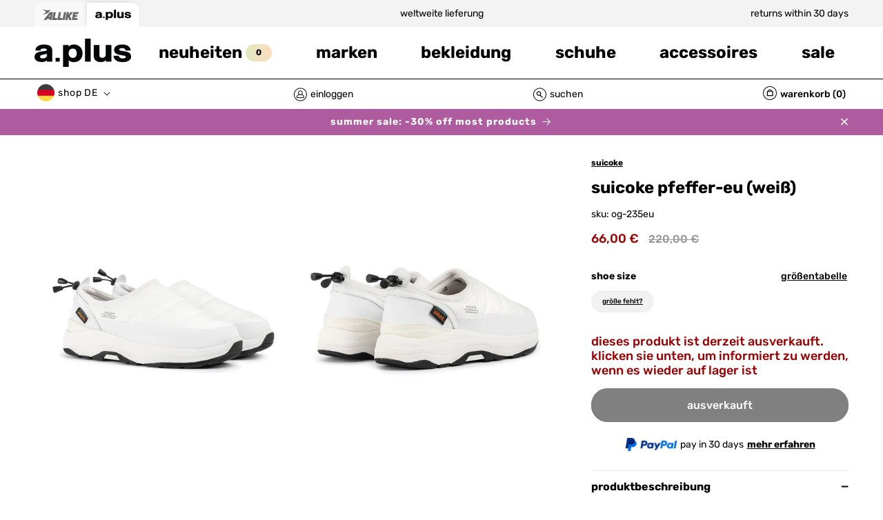

--- FILE ---
content_type: text/html; charset=utf-8
request_url: https://a.plus/de/products/suicoke-pepper-eu-weiss-og-235eu
body_size: 81026
content:
<!doctype html>
<html class="no-js" lang="de">
  <head>
<!-- Start of Booster Apps Seo-0.1-->
<title>Suicoke Pfeffer-eu (weiß) | a.plus</title><meta name="description" content="Suicoke Pfeffer-eu (weiß) | thinsulate-Sneaker von Pepper mit wasserabweisendem Obermaterial, runder Fußspitze und Knebelverschluss. obermaterial: Nylon 100% / PVC 100 - Futter: Nylon 100% - Sohle: Gummi 100%" /><script type="application/ld+json">
  {
    "@context": "https://schema.org",
    "@type": "WebSite",
    "name": "a.plus",
    "url": "https://a.plus",
    "potentialAction": {
      "@type": "SearchAction",
      "query-input": "required name=query",
      "target": "https://a.plus/search?q={query}"
    }
  }
</script><script type="application/ld+json">
  {
    "@context": "https://schema.org",
    "@type": "Product",
    "name": "Suicoke Pfeffer-eu (weiß)",
    "brand": {"@type": "Brand","name": "Suicoke"},
    "sku": "OG-235EUSP395",
    "mpn": "OG-235EU",
    "description": "\nthinsulate-Sneaker von Pepper mit wasserabweisendem Obermaterial, runder Fußspitze und Knebelverschluss. \n\n\n\nobermaterial: Nylon 100% \/ PVC 100 - Futter: Nylon 100% - Sohle: Gummi 100%\n\n",
    "url": "https://a.plus/de/products/suicoke-pepper-eu-weiss-og-235eu","image": "https://a.plus/cdn/shop/products/15785511780429_1280x.jpg?v=1747910488","itemCondition": "https://schema.org/NewCondition",
    "offers": [{
          "@type": "Offer","price": "66.00","priceCurrency": "EUR",
          "itemCondition": "https://schema.org/NewCondition",
          "url": "https://a.plus/de/products/suicoke-pepper-eu-weiss-og-235eu?variant=33104055369805",
          "sku": "OG-235EUSP395",
          "mpn": "715235258569",
          "availability" : "https://schema.org/OutOfStock",
          "priceValidUntil": "2026-02-20","gtin12": "715235258569"},{
          "@type": "Offer","price": "66.00","priceCurrency": "EUR",
          "itemCondition": "https://schema.org/NewCondition",
          "url": "https://a.plus/de/products/suicoke-pepper-eu-weiss-og-235eu?variant=33104055402573",
          "sku": "OG-235EUSP41",
          "mpn": "4549393142622",
          "availability" : "https://schema.org/OutOfStock",
          "priceValidUntil": "2026-02-20","gtin13": "4549393142622"},{
          "@type": "Offer","price": "66.00","priceCurrency": "EUR",
          "itemCondition": "https://schema.org/NewCondition",
          "url": "https://a.plus/de/products/suicoke-pepper-eu-weiss-og-235eu?variant=33104055435341",
          "sku": "OG-235EUSP42",
          "mpn": "4549393142639",
          "availability" : "https://schema.org/OutOfStock",
          "priceValidUntil": "2026-02-20","gtin13": "4549393142639"},{
          "@type": "Offer","price": "66.00","priceCurrency": "EUR",
          "itemCondition": "https://schema.org/NewCondition",
          "url": "https://a.plus/de/products/suicoke-pepper-eu-weiss-og-235eu?variant=33104055468109",
          "sku": "OG-235EUSP43",
          "mpn": "715235258590",
          "availability" : "https://schema.org/OutOfStock",
          "priceValidUntil": "2026-02-20","gtin12": "715235258590"},{
          "@type": "Offer","price": "66.00","priceCurrency": "EUR",
          "itemCondition": "https://schema.org/NewCondition",
          "url": "https://a.plus/de/products/suicoke-pepper-eu-weiss-og-235eu?variant=33104055500877",
          "sku": "OG-235EUSP44",
          "mpn": "4549393142653",
          "availability" : "https://schema.org/OutOfStock",
          "priceValidUntil": "2026-02-20","gtin13": "4549393142653"},{
          "@type": "Offer","price": "66.00","priceCurrency": "EUR",
          "itemCondition": "https://schema.org/NewCondition",
          "url": "https://a.plus/de/products/suicoke-pepper-eu-weiss-og-235eu?variant=33104055533645",
          "sku": "OG-235EUSP45",
          "mpn": "4549393142660",
          "availability" : "https://schema.org/OutOfStock",
          "priceValidUntil": "2026-02-20","gtin13": "4549393142660"}]}
</script>
<!-- end of Booster Apps SEO -->

<script>
window.KiwiSizing = window.KiwiSizing === undefined ? {} : window.KiwiSizing;
KiwiSizing.shop = "a-plus-store-hamburg.myshopify.com";


KiwiSizing.data = {
  collections: "727834165630",
  tags: "50-100,Collections|Footwear,color-white,discountable,farfetch,MM-SALE-SP,sale,sneaker,Special Discount",
  product: "4839826030669",
  vendor: "Suicoke",
  type: "Sneakers",
  title: "Suicoke Pfeffer-eu (weiß)",
  images: ["\/\/a.plus\/cdn\/shop\/products\/15785511780429.jpg?v=1747910488","\/\/a.plus\/cdn\/shop\/products\/15785303015501.jpg?v=1747910488","\/\/a.plus\/cdn\/shop\/products\/15785547464781.jpg?v=1747910489","\/\/a.plus\/cdn\/shop\/products\/15785513844813.jpg?v=1747910489","\/\/a.plus\/cdn\/shop\/products\/15785315303501.jpg?v=1747910490","\/\/a.plus\/cdn\/shop\/products\/15785326444621.jpg?v=1747910491"],
  options: [{"name":"Shoe Size","position":1,"values":["39.5","41","42","43","44","45"]}],
  variants: [{"id":33104055369805,"title":"39.5","option1":"39.5","option2":null,"option3":null,"sku":"OG-235EUSP395","requires_shipping":true,"taxable":true,"featured_image":null,"available":false,"name":"Suicoke Pfeffer-eu (weiß) - 39.5","public_title":"39.5","options":["39.5"],"price":6600,"weight":1200,"compare_at_price":22000,"inventory_management":"shopify","barcode":"715235258569","requires_selling_plan":false,"selling_plan_allocations":[],"quantity_rule":{"min":1,"max":null,"increment":1}},{"id":33104055402573,"title":"41","option1":"41","option2":null,"option3":null,"sku":"OG-235EUSP41","requires_shipping":true,"taxable":true,"featured_image":null,"available":false,"name":"Suicoke Pfeffer-eu (weiß) - 41","public_title":"41","options":["41"],"price":6600,"weight":1200,"compare_at_price":22000,"inventory_management":"shopify","barcode":"4549393142622","requires_selling_plan":false,"selling_plan_allocations":[],"quantity_rule":{"min":1,"max":null,"increment":1}},{"id":33104055435341,"title":"42","option1":"42","option2":null,"option3":null,"sku":"OG-235EUSP42","requires_shipping":true,"taxable":true,"featured_image":null,"available":false,"name":"Suicoke Pfeffer-eu (weiß) - 42","public_title":"42","options":["42"],"price":6600,"weight":1200,"compare_at_price":22000,"inventory_management":"shopify","barcode":"4549393142639","requires_selling_plan":false,"selling_plan_allocations":[],"quantity_rule":{"min":1,"max":null,"increment":1}},{"id":33104055468109,"title":"43","option1":"43","option2":null,"option3":null,"sku":"OG-235EUSP43","requires_shipping":true,"taxable":true,"featured_image":null,"available":false,"name":"Suicoke Pfeffer-eu (weiß) - 43","public_title":"43","options":["43"],"price":6600,"weight":1200,"compare_at_price":22000,"inventory_management":"shopify","barcode":"715235258590","requires_selling_plan":false,"selling_plan_allocations":[],"quantity_rule":{"min":1,"max":null,"increment":1}},{"id":33104055500877,"title":"44","option1":"44","option2":null,"option3":null,"sku":"OG-235EUSP44","requires_shipping":true,"taxable":true,"featured_image":null,"available":false,"name":"Suicoke Pfeffer-eu (weiß) - 44","public_title":"44","options":["44"],"price":6600,"weight":1200,"compare_at_price":22000,"inventory_management":"shopify","barcode":"4549393142653","requires_selling_plan":false,"selling_plan_allocations":[],"quantity_rule":{"min":1,"max":null,"increment":1}},{"id":33104055533645,"title":"45","option1":"45","option2":null,"option3":null,"sku":"OG-235EUSP45","requires_shipping":true,"taxable":true,"featured_image":null,"available":false,"name":"Suicoke Pfeffer-eu (weiß) - 45","public_title":"45","options":["45"],"price":6600,"weight":1200,"compare_at_price":22000,"inventory_management":"shopify","barcode":"4549393142660","requires_selling_plan":false,"selling_plan_allocations":[],"quantity_rule":{"min":1,"max":null,"increment":1}}],
};

</script>
	<script id="pandectes-rules">   /* PANDECTES-GDPR: DO NOT MODIFY AUTO GENERATED CODE OF THIS SCRIPT */      window.PandectesSettings = {"store":{"id":8286535757,"plan":"enterprise","theme":"a.plus/main","primaryLocale":"en","adminMode":false},"tsPublished":1710260669,"declaration":{"showPurpose":false,"showProvider":false,"declIntroText":"We use cookies to optimize website functionality, analyze the performance, and provide personalized experience to you. Some cookies are essential to make the website operate and function correctly. Those cookies cannot be disabled. In this window you can manage your preference of cookies.","showDateGenerated":true},"language":{"languageMode":"Multilingual","fallbackLanguage":"en","languageDetection":"browser","languagesSupported":["de"]},"texts":{"managed":{"headerText":{"de":"Wir respektieren deine Privatsphäre","en":"We respect your privacy"},"consentText":{"de":"Diese Seite nutzt Website-Tracking-Technologien von Dritten, um ihre Dienste anzubieten, stetig zu verbessern und Werbung entsprechend der Nutzer anzuzeigen. Sie können unsere Seite grundsätzlich auch ohne das Setzen von Cookies besuchen und Ihre Einwilligung jederzeit mit Wirkung für die Zukunft widerrufen oder ändern.","en":"This site uses third-party website tracking technologies to provide its services, constantly improve and display advertisements according to the users. In principle, you can visit our site without setting cookies and revoke or change your consent at any time with effect for the future."},"dismissButtonText":{"de":"Okay","en":"Ok"},"linkText":{"de":"Mehr erfahren","en":"Learn more"},"imprintText":{"de":"Impressum","en":"Imprint"},"preferencesButtonText":{"de":"Einstellungen","en":"Preferences"},"allowButtonText":{"de":"Annehmen","en":"Accept"},"denyButtonText":{"de":"Ablehnen","en":"Decline"},"leaveSiteButtonText":{"de":"Diese Seite verlassen","en":"Leave this site"},"cookiePolicyText":{"de":"Cookie-Richtlinie","en":"Cookie policy"},"preferencesPopupTitleText":{"de":"Einwilligungseinstellungen verwalten","en":"Manage consent preferences"},"preferencesPopupIntroText":{"de":"Wir verwenden Cookies, um die Funktionalität der Website zu optimieren, die Leistung zu analysieren und Ihnen ein personalisiertes Erlebnis zu bieten. Einige Cookies sind für den ordnungsgemäßen Betrieb der Website unerlässlich. Diese Cookies können nicht deaktiviert werden. In diesem Fenster können Sie Ihre Präferenzen für Cookies verwalten.","en":"We use cookies to optimize website functionality, analyze the performance, and provide personalized experience to you. Some cookies are essential to make the website operate and function correctly. Those cookies cannot be disabled. In this window you can manage your preference of cookies."},"preferencesPopupCloseButtonText":{"de":"Schließen","en":"Close"},"preferencesPopupAcceptAllButtonText":{"de":"Alles Akzeptieren","en":"Accept all"},"preferencesPopupRejectAllButtonText":{"de":"Alles ablehnen","en":"Reject all"},"preferencesPopupSaveButtonText":{"de":"Auswahl speichern","en":"Save preferences"},"accessSectionTitleText":{"de":"Datenübertragbarkeit","en":"Data portability"},"accessSectionParagraphText":{"de":"Sie haben das Recht, jederzeit auf Ihre Daten zuzugreifen.","en":"You have the right to request access to your data at any time."},"rectificationSectionTitleText":{"de":"Datenberichtigung","en":"Data Rectification"},"rectificationSectionParagraphText":{"de":"Sie haben das Recht, die Aktualisierung Ihrer Daten zu verlangen, wann immer Sie dies für angemessen halten.","en":"You have the right to request your data to be updated whenever you think it is appropriate."},"erasureSectionTitleText":{"de":"Recht auf Vergessenwerden","en":"Right to be forgotten"},"erasureSectionParagraphText":{"de":"Sie haben das Recht, die Löschung aller Ihrer Daten zu verlangen. Danach können Sie nicht mehr auf Ihr Konto zugreifen.","en":"You have the right to ask all your data to be erased. After that, you will no longer be able to access your account."},"declIntroText":{"de":"Wir verwenden Cookies, um die Funktionalität der Website zu optimieren, die Leistung zu analysieren und Ihnen ein personalisiertes Erlebnis zu bieten. Einige Cookies sind für den ordnungsgemäßen Betrieb der Website unerlässlich. Diese Cookies können nicht deaktiviert werden. In diesem Fenster können Sie Ihre Präferenzen für Cookies verwalten.","en":"We use cookies to optimize website functionality, analyze the performance, and provide personalized experience to you. Some cookies are essential to make the website operate and function correctly. Those cookies cannot be disabled. In this window you can manage your preference of cookies."}},"categories":{"strictlyNecessaryCookiesTitleText":{"de":"Unbedingt erforderlich","en":"Strictly necessary cookies"},"functionalityCookiesTitleText":{"de":"Funktionale Cookies","en":"Functional cookies"},"performanceCookiesTitleText":{"de":"Performance-Cookies","en":"Performance cookies"},"targetingCookiesTitleText":{"de":"Targeting-Cookies","en":"Targeting cookies"},"unclassifiedCookiesTitleText":{"de":"Unklassifizierte Cookies","en":"Unclassified cookies"},"strictlyNecessaryCookiesDescriptionText":{"de":"Diese Cookies sind unerlässlich, damit Sie sich auf der Website bewegen und ihre Funktionen nutzen können, z. B. den Zugriff auf sichere Bereiche der Website. Ohne diese Cookies kann die Website nicht richtig funktionieren.","en":"These cookies are essential in order to enable you to move around the website and use its features, such as accessing secure areas of the website. The website cannot function properly without these cookies."},"functionalityCookiesDescriptionText":{"de":"Diese Cookies ermöglichen es der Website, verbesserte Funktionalität und Personalisierung bereitzustellen. Sie können von uns oder von Drittanbietern gesetzt werden, deren Dienste wir auf unseren Seiten hinzugefügt haben. Wenn Sie diese Cookies nicht zulassen, funktionieren einige oder alle dieser Dienste möglicherweise nicht richtig.","en":"These cookies enable the site to provide enhanced functionality and personalisation. They may be set by us or by third party providers whose services we have added to our pages. If you do not allow these cookies then some or all of these services may not function properly."},"performanceCookiesDescriptionText":{"de":"Diese Cookies ermöglichen es uns, die Leistung unserer Website zu überwachen und zu verbessern. Sie ermöglichen es uns beispielsweise, Besuche zu zählen, Verkehrsquellen zu identifizieren und zu sehen, welche Teile der Website am beliebtesten sind.","en":"These cookies enable us to monitor and improve the performance of our website. For example, they allow us to count visits, identify traffic sources and see which parts of the site are most popular."},"targetingCookiesDescriptionText":{"de":"Diese Cookies können von unseren Werbepartnern über unsere Website gesetzt werden. Sie können von diesen Unternehmen verwendet werden, um ein Profil Ihrer Interessen zu erstellen und Ihnen relevante Werbung auf anderen Websites anzuzeigen. Sie speichern keine direkten personenbezogenen Daten, sondern basieren auf der eindeutigen Identifizierung Ihres Browsers und Ihres Internetgeräts. Wenn Sie diese Cookies nicht zulassen, erleben Sie weniger zielgerichtete Werbung.","en":"These cookies may be set through our site by our advertising partners. They may be used by those companies to build a profile of your interests and show you relevant adverts on other sites.    They do not store directly personal information, but are based on uniquely identifying your browser and internet device. If you do not allow these cookies, you will experience less targeted advertising."},"unclassifiedCookiesDescriptionText":{"de":"Unklassifizierte Cookies sind Cookies, die wir gerade zusammen mit den Anbietern einzelner Cookies klassifizieren.","en":"Unclassified cookies are cookies that we are in the process of classifying, together with the providers of individual cookies."}},"auto":{"declName":{"de":"Name","en":"Name"},"declPath":{"de":"Weg","en":"Path"},"declType":{"de":"Typ","en":"Type"},"declDomain":{"de":"Domain","en":"Domain"},"declPurpose":{"de":"Zweck","en":"Purpose"},"declProvider":{"de":"Anbieter","en":"Provider"},"declRetention":{"de":"Speicherdauer","en":"Retention"},"declFirstParty":{"de":"Erstanbieter","en":"First-party"},"declThirdParty":{"de":"Drittanbieter","en":"Third-party"},"declSeconds":{"de":"Sekunden","en":"seconds"},"declMinutes":{"de":"Minuten","en":"minutes"},"declHours":{"de":"Std.","en":"hours"},"declDays":{"de":"Tage","en":"days"},"declMonths":{"de":"Monate","en":"months"},"declYears":{"de":"Jahre","en":"years"},"declSession":{"de":"Sitzung","en":"Session"},"cookiesDetailsText":{"de":"Cookie-Details","en":"Cookies details"},"preferencesPopupAlwaysAllowedText":{"de":"Immer erlaubt","en":"Always allowed"},"submitButton":{"de":"einreichen","en":"Submit"},"submittingButton":{"de":"Senden...","en":"Submitting..."},"cancelButton":{"de":"Abbrechen","en":"Cancel"},"guestsSupportInfoText":{"de":"Bitte loggen Sie sich mit Ihrem Kundenkonto ein, um fortzufahren.","en":"Please login with your customer account to further proceed."},"guestsSupportEmailPlaceholder":{"de":"E-Mail-Addresse","en":"E-mail address"},"guestsSupportEmailValidationError":{"de":"Email ist ungültig","en":"Email is not valid"},"guestsSupportEmailSuccessTitle":{"de":"Vielen Dank für die Anfrage","en":"Thank you for your request"},"guestsSupportEmailFailureTitle":{"de":"Ein Problem ist aufgetreten","en":"A problem occurred"},"guestsSupportEmailSuccessMessage":{"de":"Wenn Sie als Kunde dieses Shops registriert sind, erhalten Sie in Kürze eine E-Mail mit Anweisungen zum weiteren Vorgehen.","en":"If you are registered as a customer of this store, you will soon receive an email with instructions on how to proceed."},"guestsSupportEmailFailureMessage":{"de":"Ihre Anfrage wurde nicht übermittelt. Bitte versuchen Sie es erneut und wenn das Problem weiterhin besteht, wenden Sie sich an den Shop-Inhaber, um Hilfe zu erhalten.","en":"Your request was not submitted. Please try again and if problem persists, contact store owner for assistance."},"confirmationSuccessTitle":{"de":"Ihre Anfrage wurde bestätigt","en":"Your request is verified"},"confirmationFailureTitle":{"de":"Ein Problem ist aufgetreten","en":"A problem occurred"},"confirmationSuccessMessage":{"de":"Wir werden uns in Kürze zu Ihrem Anliegen bei Ihnen melden.","en":"We will soon get back to you as to your request."},"confirmationFailureMessage":{"de":"Ihre Anfrage wurde nicht bestätigt. Bitte versuchen Sie es erneut und wenn das Problem weiterhin besteht, wenden Sie sich an den Ladenbesitzer, um Hilfe zu erhalten","en":"Your request was not verified. Please try again and if problem persists, contact store owner for assistance"},"consentSectionTitleText":{"de":"Ihre Cookie-Einwilligung","en":"Your cookie consent"},"consentSectionNoConsentText":{"de":"Sie haben der Cookie-Richtlinie dieser Website nicht zugestimmt.","en":"You have not consented to the cookies policy of this website."},"consentSectionConsentedText":{"de":"Sie haben der Cookie-Richtlinie dieser Website zugestimmt am","en":"You consented to the cookies policy of this website on"},"consentStatus":{"de":"Einwilligungspräferenz","en":"Consent preference"},"consentDate":{"de":"Zustimmungsdatum","en":"Consent date"},"consentId":{"de":"Einwilligungs-ID","en":"Consent ID"},"consentSectionChangeConsentActionText":{"de":"Einwilligungspräferenz ändern","en":"Change consent preference"},"accessSectionGDPRRequestsActionText":{"de":"Anfragen betroffener Personen","en":"Data subject requests"},"accessSectionAccountInfoActionText":{"de":"persönliche Daten","en":"Personal data"},"accessSectionOrdersRecordsActionText":{"de":"Aufträge","en":"Orders"},"accessSectionDownloadReportActionText":{"de":"Alles herunterladen","en":"Request export"},"rectificationCommentPlaceholder":{"de":"Beschreiben Sie, was Sie aktualisieren möchten","en":"Describe what you want to be updated"},"rectificationCommentValidationError":{"de":"Kommentar ist erforderlich","en":"Comment is required"},"rectificationSectionEditAccountActionText":{"de":"Fordern Sie ein Update an","en":"Request an update"},"erasureSectionRequestDeletionActionText":{"de":"Löschung personenbezogener Daten anfordern","en":"Request personal data deletion"}}},"library":{"previewMode":false,"fadeInTimeout":0,"defaultBlocked":7,"showLink":true,"showImprintLink":true,"enabled":true,"cookie":{"name":"_pandectes_gdpr","expiryDays":365,"secure":true},"dismissOnScroll":false,"dismissOnWindowClick":false,"dismissOnTimeout":false,"palette":{"popup":{"background":"#FFFFFFE6","backgroundForCalculations":{"a":0.902,"b":255,"g":255,"r":255},"text":"#000000"},"button":{"background":"#000000","backgroundForCalculations":{"a":1,"b":0,"g":0,"r":0},"text":"#FFFFFF","textForCalculation":{"a":1,"b":255,"g":255,"r":255},"border":"transparent"}},"content":{"href":"https://a.plus/pages/privacy-policy","imprintHref":"https://a.plus/pages/imprint","close":"&#10005;","target":"_blank","logo":""},"window":"<div role=\"dialog\" aria-live=\"polite\" aria-label=\"cookieconsent\" aria-describedby=\"cookieconsent:desc\" id=\"pandectes-banner\" class=\"cc-window-wrapper cc-overlay-wrapper\"><div class=\"pd-cookie-banner-window cc-window {{classes}}\"><!--googleoff: all-->{{children}}<!--googleon: all--></div></div>","compliance":{"custom":"<div class=\"cc-compliance cc-highlight\">{{preferences}}{{deny}}{{allow}}</div>"},"type":"custom","layouts":{"basic":"{{header}}{{messagelink}}{{compliance}}"},"position":"overlay","theme":"block","revokable":false,"animateRevokable":false,"revokableReset":false,"revokableLogoUrl":"https://cdn.shopify.com/s/files/1/0082/8653/5757/t/43/assets/pandectes-reopen-logo.png?v=1692180972","revokablePlacement":"bottom-left","revokableMarginHorizontal":15,"revokableMarginVertical":15,"static":false,"autoAttach":true,"hasTransition":false,"blacklistPage":[""]},"geolocation":{"brOnly":false,"caOnly":false,"euOnly":false,"jpOnly":false,"thOnly":false,"canadaOnly":false,"globalVisibility":true},"dsr":{"guestsSupport":false,"accessSectionDownloadReportAuto":false},"banner":{"resetTs":1692180969,"extraCss":"        .cc-banner-logo {max-width: 44em!important;}    @media(min-width: 768px) {.cc-window.cc-floating{max-width: 44em!important;width: 44em!important;}}    .cc-message, .pd-cookie-banner-window .cc-header, .cc-logo {text-align: left}    .cc-window-wrapper{z-index: 2147483647;-webkit-transition: opacity 1s ease;  transition: opacity 1s ease;}    .cc-window{padding: 40px!important;z-index: 2147483647;font-size: 15px!important;font-family: inherit;}    .pd-cookie-banner-window .cc-header{font-size: 15px!important;font-family: inherit;}    .pd-cp-ui{font-family: inherit; background-color: #FFFFFFE6;color:#000000;}    button.pd-cp-btn, a.pd-cp-btn{background-color:#000000;color:#FFFFFF!important;}    input + .pd-cp-preferences-slider{background-color: rgba(0, 0, 0, 0.3)}    .pd-cp-scrolling-section::-webkit-scrollbar{background-color: rgba(0, 0, 0, 0.3)}    input:checked + .pd-cp-preferences-slider{background-color: rgba(0, 0, 0, 1)}    .pd-cp-scrolling-section::-webkit-scrollbar-thumb {background-color: rgba(0, 0, 0, 1)}    .pd-cp-ui-close{color:#000000;}    .pd-cp-preferences-slider:before{background-color: #FFFFFFE6}    .pd-cp-title:before {border-color: #000000!important}    .pd-cp-preferences-slider{background-color:#000000}    .pd-cp-toggle{color:#000000!important}    @media(max-width:699px) {.pd-cp-ui-close-top svg {fill: #000000}}    .pd-cp-toggle:hover,.pd-cp-toggle:visited,.pd-cp-toggle:active{color:#000000!important}    .pd-cookie-banner-window {}  .cc-window {  border-radius: 50px;  backdrop-filter: blur(60px) !important; } .cc-header {  font-size: 18px !important;  text-transform: lowercase;   }   .cc-link {   font-size: 12px;   text-transform: lowercase !important;  }.cc-btn {  border-radius: 50px;  text-transform: lowercase !important;}","customJavascript":null,"showPoweredBy":false,"hybridStrict":false,"cookiesBlockedByDefault":"7","isActive":true,"implicitSavePreferences":true,"cookieIcon":true,"blockBots":true,"showCookiesDetails":true,"hasTransition":false,"blockingPage":false,"showOnlyLandingPage":false,"leaveSiteUrl":"https://www.google.com","linkRespectStoreLang":true},"cookies":{"0":[{"name":"keep_alive","domain":"a.plus","path":"/","provider":"Shopify","firstParty":true,"retention":"30 minute(s)","expires":30,"unit":"declMinutes","purpose":{"de":"Wird im Zusammenhang mit der Käuferlokalisierung verwendet.","en":"Used in connection with buyer localization."}},{"name":"secure_customer_sig","domain":"a.plus","path":"/","provider":"Shopify","firstParty":true,"retention":"1 year(s)","expires":1,"unit":"declYears","purpose":{"de":"Wird im Zusammenhang mit dem Kundenlogin verwendet.","en":"Used in connection with customer login."}},{"name":"cart_currency","domain":"a.plus","path":"/","provider":"Shopify","firstParty":true,"retention":"14 day(s)","expires":14,"unit":"declDays","purpose":{"de":"Das Cookie ist für die sichere Checkout- und Zahlungsfunktion auf der Website erforderlich. Diese Funktion wird von shopify.com bereitgestellt.","en":"Used in connection with shopping cart."}},{"name":"_cmp_a","domain":".a.plus","path":"/","provider":"Shopify","firstParty":true,"retention":"24 hour(s)","expires":24,"unit":"declHours","purpose":{"de":"Wird zum Verwalten der Datenschutzeinstellungen des Kunden verwendet.","en":"Used for managing customer privacy settings."}},{"name":"_tracking_consent","domain":".a.plus","path":"/","provider":"Shopify","firstParty":true,"retention":"1 year(s)","expires":1,"unit":"declYears","purpose":{"de":"Tracking-Einstellungen.","en":"Tracking preferences."}},{"name":"cart","domain":"a.plus","path":"/","provider":"Shopify","firstParty":true,"retention":"14 day(s)","expires":14,"unit":"declDays","purpose":{"de":"Notwendig für die Warenkorbfunktion auf der Website.","en":"Used in connection with shopping cart."}},{"name":"cart_ts","domain":"a.plus","path":"/","provider":"Shopify","firstParty":true,"retention":"14 day(s)","expires":14,"unit":"declDays","purpose":{"de":"Wird im Zusammenhang mit der Kasse verwendet.","en":"Used in connection with checkout."}},{"name":"localization","domain":"a.plus","path":"/","provider":"Shopify","firstParty":true,"retention":"1 year(s)","expires":1,"unit":"declYears","purpose":{"de":"Lokalisierung von Shopify-Shops","en":"Shopify store localization"}},{"name":"shopify_pay_redirect","domain":"a.plus","path":"/","provider":"Shopify","firstParty":true,"retention":"60 minute(s)","expires":60,"unit":"declMinutes","purpose":{"de":"Das Cookie ist für die sichere Checkout- und Zahlungsfunktion auf der Website erforderlich. Diese Funktion wird von shopify.com bereitgestellt.","en":"Used in connection with checkout."}},{"name":"_secure_session_id","domain":"a.plus","path":"/","provider":"Shopify","firstParty":true,"retention":"24 hour(s)","expires":24,"unit":"declHours","purpose":{"de":"Wird in Verbindung mit der Navigation durch eine Storefront verwendet.","en":"Used in connection with navigation through a storefront."}},{"name":"dynamic_checkout_shown_on_cart","domain":"a.plus","path":"/","provider":"Shopify","firstParty":true,"retention":"30 minute(s)","expires":30,"unit":"declMinutes","purpose":{"de":"Wird im Zusammenhang mit der Kasse verwendet.","en":"Used in connection with checkout."}},{"name":"cart_sig","domain":"a.plus","path":"/","provider":"Shopify","firstParty":true,"retention":"14 day(s)","expires":14,"unit":"declDays","purpose":{"de":"Shopify-Analysen.","en":"Used in connection with checkout."}}],"1":[{"name":"tsrce","domain":".paypal.com","path":"/","provider":"Paypal","firstParty":true,"retention":"3 day(s)","expires":3,"unit":"declDays","purpose":{"de":"PayPal-Cookie: Bei einer Zahlung über PayPal werden diese Cookies ausgegeben – PayPal-Sitzung/Sicherheit","en":"PayPal cookie: when making a payment via PayPal these cookies are issued – PayPal session/security"}}],"2":[{"name":"_shopify_s","domain":".a.plus","path":"/","provider":"Shopify","firstParty":true,"retention":"30 minute(s)","expires":30,"unit":"declMinutes","purpose":{"de":"Shopify-Analysen.","en":"Shopify analytics."}},{"name":"_orig_referrer","domain":".a.plus","path":"/","provider":"Shopify","firstParty":true,"retention":"14 day(s)","expires":14,"unit":"declDays","purpose":{"de":"Verfolgt Zielseiten.","en":"Tracks landing pages."}},{"name":"_y","domain":".a.plus","path":"/","provider":"Shopify","firstParty":true,"retention":"1 year(s)","expires":1,"unit":"declYears","purpose":{"de":"Shopify-Analysen.","en":"Shopify analytics."}},{"name":"_s","domain":".a.plus","path":"/","provider":"Shopify","firstParty":true,"retention":"30 minute(s)","expires":30,"unit":"declMinutes","purpose":{"de":"Shopify-Analysen.","en":"Shopify analytics."}},{"name":"_ga","domain":".a.plus","path":"/","provider":"Google","firstParty":true,"retention":"1 year(s)","expires":1,"unit":"declYears","purpose":{"de":"Cookie wird von Google Analytics mit unbekannter Funktionalität gesetzt","en":"Cookie is set by Google Analytics with unknown functionality"}},{"name":"_shopify_y","domain":".a.plus","path":"/","provider":"Shopify","firstParty":true,"retention":"1 year(s)","expires":1,"unit":"declYears","purpose":{"de":"Shopify-Analysen.","en":"Shopify analytics."}},{"name":"_gat","domain":".a.plus","path":"/","provider":"Google","firstParty":true,"retention":"46 second(s)","expires":46,"unit":"declSeconds","purpose":{"de":"Cookie wird von Google Analytics platziert, um Anfragen von Bots zu filtern.","en":"Cookie is placed by Google Analytics to filter requests from bots."}},{"name":"_landing_page","domain":".a.plus","path":"/","provider":"Shopify","firstParty":true,"retention":"14 day(s)","expires":14,"unit":"declDays","purpose":{"de":"Verfolgt Zielseiten.","en":"Tracks landing pages."}},{"name":"_ga_M9RWB7FVHF","domain":".a.plus","path":"/","provider":"Google","firstParty":true,"retention":"1 year(s)","expires":1,"unit":"declYears","purpose":{"en":"Cookie is set by Google Analytics with unknown functionality"}},{"name":"_shopify_sa_p","domain":".a.plus","path":"/","provider":"Shopify","firstParty":true,"retention":"30 minute(s)","expires":30,"unit":"declMinutes","purpose":{"de":"Shopify-Analysen in Bezug auf Marketing und Empfehlungen.","en":"Shopify analytics relating to marketing & referrals."}},{"name":"_gid","domain":".a.plus","path":"/","provider":"Google","firstParty":true,"retention":"24 hour(s)","expires":24,"unit":"declHours","purpose":{"de":"Cookie wird von Google Analytics platziert, um Seitenaufrufe zu zählen und zu verfolgen.","en":"Cookie is placed by Google Analytics to count and track pageviews."}},{"name":"_shopify_sa_t","domain":".a.plus","path":"/","provider":"Shopify","firstParty":true,"retention":"30 minute(s)","expires":30,"unit":"declMinutes","purpose":{"de":"Shopify-Analysen in Bezug auf Marketing und Empfehlungen.","en":"Shopify analytics relating to marketing & referrals."}},{"name":"_gat_UA-136309097-1","domain":".a.plus","path":"/","provider":"Google","firstParty":true,"retention":"46 second(s)","expires":46,"unit":"declSeconds","purpose":{"en":"Cookie is placed by Google Analytics to filter requests from bots."}}],"4":[{"name":"test_cookie","domain":".doubleclick.net","path":"/","provider":"Google","firstParty":true,"retention":"15 minute(s)","expires":15,"unit":"declMinutes","purpose":{"de":"Um die Aktionen der Besucher zu messen, nachdem sie sich durch eine Anzeige geklickt haben. Verfällt nach jedem Besuch.","en":"To measure the visitors’ actions after they click through from an advert. Expires after each visit."}},{"name":"_gcl_au","domain":".a.plus","path":"/","provider":"Google","firstParty":true,"retention":"90 day(s)","expires":90,"unit":"declDays","purpose":{"de":"Cookie wird von Google Tag Manager platziert, um Conversions zu verfolgen.","en":"Cookie is placed by Google Tag Manager to track conversions."}},{"name":"_fbp","domain":".a.plus","path":"/","provider":"Facebook","firstParty":true,"retention":"90 day(s)","expires":90,"unit":"declDays","purpose":{"de":"Cookie wird von Facebook platziert, um Besuche auf Websites zu verfolgen.","en":"Cookie is placed by Facebook to track visits across websites."}},{"name":"__kla_id","domain":"a.plus","path":"/","provider":"Klaviyo","firstParty":true,"retention":"1 year(s)","expires":1,"unit":"declYears","purpose":{"de":"Verfolgt, wenn jemand durch eine Klaviyo-E-Mail auf Ihre Website klickt","en":"Tracks when someone clicks through a Klaviyo email to your website"}},{"name":"IDE","domain":".doubleclick.net","path":"/","provider":"Google","firstParty":true,"retention":"1 year(s)","expires":1,"unit":"declYears","purpose":{"de":"Um die Aktionen der Besucher zu messen, nachdem sie sich durch eine Anzeige geklickt haben. Verfällt nach 1 Jahr.","en":"To measure the visitors’ actions after they click through from an advert. Expires after 1 year."}}],"8":[{"name":"usprivacy","domain":".a.plus","path":"/","provider":"Unknown","firstParty":true,"retention":"1 year(s)","expires":1,"unit":"declYears","purpose":{"en":""}},{"name":"_iub_cs-39341237-uspr","domain":".a.plus","path":"/","provider":"Unknown","firstParty":true,"retention":"1 year(s)","expires":1,"unit":"declYears","purpose":{"en":""}}]},"blocker":{"isActive":true,"googleConsentMode":{"id":"","analyticsId":"","isActive":true,"adStorageCategory":4,"analyticsStorageCategory":2,"personalizationStorageCategory":1,"functionalityStorageCategory":1,"customEvent":true,"securityStorageCategory":0,"redactData":true,"urlPassthrough":false},"facebookPixel":{"id":"","isActive":false,"ldu":false},"rakuten":{"isActive":false,"cmp":false,"ccpa":false},"gpcIsActive":false,"defaultBlocked":7,"patterns":{"whiteList":["pay.google.com"],"blackList":{"1":["google-analytics.com|googletagmanager.com/gtag/destination|googletagmanager.com/gtag/js?id=UA|googletagmanager.com/gtag/js?id=G","cdn.static.kiwisizing.com","www.paypal.com"],"2":["https://www.googletagmanager.com/gtm.js?id=GTM"],"4":["connect.facebook.net","googletagmanager.com/gtag/js\\?id=AW|googleadservices.com","static.klaviyo.com|www.klaviyo.com|static-tracking.klaviyo.com|a.klaviyo.com"],"8":[]},"iframesWhiteList":[],"iframesBlackList":{"1":[],"2":[],"4":[],"8":[]},"beaconsWhiteList":[],"beaconsBlackList":{"1":[],"2":[],"4":[],"8":[]}}}}      !function(){"use strict";window.PandectesRules=window.PandectesRules||{},window.PandectesRules.manualBlacklist={1:[],2:[],4:[]},window.PandectesRules.blacklistedIFrames={1:[],2:[],4:[]},window.PandectesRules.blacklistedCss={1:[],2:[],4:[]},window.PandectesRules.blacklistedBeacons={1:[],2:[],4:[]};var e="javascript/blocked",t="_pandectes_gdpr";function n(e){return new RegExp(e.replace(/[/\\.+?$()]/g,"\\$&").replace("*","(.*)"))}var a=function(e){try{return JSON.parse(e)}catch(e){return!1}},r=function(e){var t=arguments.length>1&&void 0!==arguments[1]?arguments[1]:"log",n=new URLSearchParams(window.location.search);n.get("log")&&console[t]("PandectesRules: ".concat(e))};function o(e,t){var n=Object.keys(e);if(Object.getOwnPropertySymbols){var a=Object.getOwnPropertySymbols(e);t&&(a=a.filter((function(t){return Object.getOwnPropertyDescriptor(e,t).enumerable}))),n.push.apply(n,a)}return n}function i(e){for(var t=1;t<arguments.length;t++){var n=null!=arguments[t]?arguments[t]:{};t%2?o(Object(n),!0).forEach((function(t){c(e,t,n[t])})):Object.getOwnPropertyDescriptors?Object.defineProperties(e,Object.getOwnPropertyDescriptors(n)):o(Object(n)).forEach((function(t){Object.defineProperty(e,t,Object.getOwnPropertyDescriptor(n,t))}))}return e}function s(e){return s="function"==typeof Symbol&&"symbol"==typeof Symbol.iterator?function(e){return typeof e}:function(e){return e&&"function"==typeof Symbol&&e.constructor===Symbol&&e!==Symbol.prototype?"symbol":typeof e},s(e)}function c(e,t,n){return t in e?Object.defineProperty(e,t,{value:n,enumerable:!0,configurable:!0,writable:!0}):e[t]=n,e}function l(e,t){return function(e){if(Array.isArray(e))return e}(e)||function(e,t){var n=null==e?null:"undefined"!=typeof Symbol&&e[Symbol.iterator]||e["@@iterator"];if(null==n)return;var a,r,o=[],i=!0,s=!1;try{for(n=n.call(e);!(i=(a=n.next()).done)&&(o.push(a.value),!t||o.length!==t);i=!0);}catch(e){s=!0,r=e}finally{try{i||null==n.return||n.return()}finally{if(s)throw r}}return o}(e,t)||u(e,t)||function(){throw new TypeError("Invalid attempt to destructure non-iterable instance.\nIn order to be iterable, non-array objects must have a [Symbol.iterator]() method.")}()}function d(e){return function(e){if(Array.isArray(e))return f(e)}(e)||function(e){if("undefined"!=typeof Symbol&&null!=e[Symbol.iterator]||null!=e["@@iterator"])return Array.from(e)}(e)||u(e)||function(){throw new TypeError("Invalid attempt to spread non-iterable instance.\nIn order to be iterable, non-array objects must have a [Symbol.iterator]() method.")}()}function u(e,t){if(e){if("string"==typeof e)return f(e,t);var n=Object.prototype.toString.call(e).slice(8,-1);return"Object"===n&&e.constructor&&(n=e.constructor.name),"Map"===n||"Set"===n?Array.from(e):"Arguments"===n||/^(?:Ui|I)nt(?:8|16|32)(?:Clamped)?Array$/.test(n)?f(e,t):void 0}}function f(e,t){(null==t||t>e.length)&&(t=e.length);for(var n=0,a=new Array(t);n<t;n++)a[n]=e[n];return a}var p=window.PandectesRulesSettings||window.PandectesSettings,g=!(void 0===window.dataLayer||!Array.isArray(window.dataLayer)||!window.dataLayer.some((function(e){return"pandectes_full_scan"===e.event})));r("userAgent -> ".concat(window.navigator.userAgent.substring(0,50)));var y=function(){var e,n=arguments.length>0&&void 0!==arguments[0]?arguments[0]:t,r="; "+document.cookie,o=r.split("; "+n+"=");if(o.length<2)e={};else{var i=o.pop(),s=i.split(";");e=window.atob(s.shift())}var c=a(e);return!1!==c?c:e}(),h=p.banner.isActive,w=p.blocker,v=w.defaultBlocked,m=w.patterns,b=y&&null!==y.preferences&&void 0!==y.preferences?y.preferences:null,k=g?0:h?null===b?v:b:0,L={1:0==(1&k),2:0==(2&k),4:0==(4&k)},S=m.blackList,_=m.whiteList,P=m.iframesBlackList,A=m.iframesWhiteList,C=m.beaconsBlackList,E=m.beaconsWhiteList,B={blackList:[],whiteList:[],iframesBlackList:{1:[],2:[],4:[],8:[]},iframesWhiteList:[],beaconsBlackList:{1:[],2:[],4:[],8:[]},beaconsWhiteList:[]};[1,2,4].map((function(e){var t;L[e]||((t=B.blackList).push.apply(t,d(S[e].length?S[e].map(n):[])),B.iframesBlackList[e]=P[e].length?P[e].map(n):[],B.beaconsBlackList[e]=C[e].length?C[e].map(n):[])})),B.whiteList=_.length?_.map(n):[],B.iframesWhiteList=A.length?A.map(n):[],B.beaconsWhiteList=E.length?E.map(n):[];var I={scripts:[],iframes:{1:[],2:[],4:[]},beacons:{1:[],2:[],4:[]},css:{1:[],2:[],4:[]}},O=function(t,n){return t&&(!n||n!==e)&&(!B.blackList||B.blackList.some((function(e){return e.test(t)})))&&(!B.whiteList||B.whiteList.every((function(e){return!e.test(t)})))},j=function(e){var t=e.getAttribute("src");return B.blackList&&B.blackList.every((function(e){return!e.test(t)}))||B.whiteList&&B.whiteList.some((function(e){return e.test(t)}))},R=function(e,t){var n=B.iframesBlackList[t],a=B.iframesWhiteList;return e&&(!n||n.some((function(t){return t.test(e)})))&&(!a||a.every((function(t){return!t.test(e)})))},T=function(e,t){var n=B.beaconsBlackList[t],a=B.beaconsWhiteList;return e&&(!n||n.some((function(t){return t.test(e)})))&&(!a||a.every((function(t){return!t.test(e)})))},x=new MutationObserver((function(e){for(var t=0;t<e.length;t++)for(var n=e[t].addedNodes,a=0;a<n.length;a++){var r=n[a],o=r.dataset&&r.dataset.cookiecategory;if(1===r.nodeType&&"LINK"===r.tagName){var i=r.dataset&&r.dataset.href;if(i&&o)switch(o){case"functionality":case"C0001":I.css[1].push(i);break;case"performance":case"C0002":I.css[2].push(i);break;case"targeting":case"C0003":I.css[4].push(i)}}}})),N=new MutationObserver((function(t){for(var n=0;n<t.length;n++)for(var a=t[n].addedNodes,r=function(t){var n=a[t],r=n.src||n.dataset&&n.dataset.src,o=n.dataset&&n.dataset.cookiecategory;if(1===n.nodeType&&"IFRAME"===n.tagName){if(r){var i=!1;R(r,1)||"functionality"===o||"C0001"===o?(i=!0,I.iframes[1].push(r)):R(r,2)||"performance"===o||"C0002"===o?(i=!0,I.iframes[2].push(r)):(R(r,4)||"targeting"===o||"C0003"===o)&&(i=!0,I.iframes[4].push(r)),i&&(n.removeAttribute("src"),n.setAttribute("data-src",r))}}else if(1===n.nodeType&&"IMG"===n.tagName){if(r){var s=!1;T(r,1)?(s=!0,I.beacons[1].push(r)):T(r,2)?(s=!0,I.beacons[2].push(r)):T(r,4)&&(s=!0,I.beacons[4].push(r)),s&&(n.removeAttribute("src"),n.setAttribute("data-src",r))}}else if(1===n.nodeType&&"LINK"===n.tagName){var c=n.dataset&&n.dataset.href;if(c&&o)switch(o){case"functionality":case"C0001":I.css[1].push(c);break;case"performance":case"C0002":I.css[2].push(c);break;case"targeting":case"C0003":I.css[4].push(c)}}else if(1===n.nodeType&&"SCRIPT"===n.tagName){var l=n.type,d=!1;if(O(r,l))d=!0;else if(r&&o)switch(o){case"functionality":case"C0001":d=!0,window.PandectesRules.manualBlacklist[1].push(r);break;case"performance":case"C0002":d=!0,window.PandectesRules.manualBlacklist[2].push(r);break;case"targeting":case"C0003":d=!0,window.PandectesRules.manualBlacklist[4].push(r)}if(d){I.scripts.push([n,l]),n.type=e;n.addEventListener("beforescriptexecute",(function t(a){n.getAttribute("type")===e&&a.preventDefault(),n.removeEventListener("beforescriptexecute",t)})),n.parentElement&&n.parentElement.removeChild(n)}}},o=0;o<a.length;o++)r(o)})),D=document.createElement,M={src:Object.getOwnPropertyDescriptor(HTMLScriptElement.prototype,"src"),type:Object.getOwnPropertyDescriptor(HTMLScriptElement.prototype,"type")};window.PandectesRules.unblockCss=function(e){var t=I.css[e]||[];t.length&&r("Unblocking CSS for ".concat(e)),t.forEach((function(e){var t=document.querySelector('link[data-href^="'.concat(e,'"]'));t.removeAttribute("data-href"),t.href=e})),I.css[e]=[]},window.PandectesRules.unblockIFrames=function(e){var t=I.iframes[e]||[];t.length&&r("Unblocking IFrames for ".concat(e)),B.iframesBlackList[e]=[],t.forEach((function(e){var t=document.querySelector('iframe[data-src^="'.concat(e,'"]'));t.removeAttribute("data-src"),t.src=e})),I.iframes[e]=[]},window.PandectesRules.unblockBeacons=function(e){var t=I.beacons[e]||[];t.length&&r("Unblocking Beacons for ".concat(e)),B.beaconsBlackList[e]=[],t.forEach((function(e){var t=document.querySelector('img[data-src^="'.concat(e,'"]'));t.removeAttribute("data-src"),t.src=e})),I.beacons[e]=[]},window.PandectesRules.unblockInlineScripts=function(e){var t=1===e?"functionality":2===e?"performance":"targeting";document.querySelectorAll('script[type="javascript/blocked"][data-cookiecategory="'.concat(t,'"]')).forEach((function(e){var t=e.textContent;e.parentNode.removeChild(e);var n=document.createElement("script");n.type="text/javascript",n.textContent=t,document.body.appendChild(n)}))},window.PandectesRules.unblock=function(t){t.length<1?(B.blackList=[],B.whiteList=[],B.iframesBlackList=[],B.iframesWhiteList=[]):(B.blackList&&(B.blackList=B.blackList.filter((function(e){return t.every((function(t){return"string"==typeof t?!e.test(t):t instanceof RegExp?e.toString()!==t.toString():void 0}))}))),B.whiteList&&(B.whiteList=[].concat(d(B.whiteList),d(t.map((function(e){if("string"==typeof e){var t=".*"+n(e)+".*";if(B.whiteList.every((function(e){return e.toString()!==t.toString()})))return new RegExp(t)}else if(e instanceof RegExp&&B.whiteList.every((function(t){return t.toString()!==e.toString()})))return e;return null})).filter(Boolean)))));for(var a=document.querySelectorAll('script[type="'.concat(e,'"]')),o=0;o<a.length;o++){var i=a[o];j(i)&&(I.scripts.push([i,"application/javascript"]),i.parentElement.removeChild(i))}var s=0;d(I.scripts).forEach((function(e,t){var n=l(e,2),a=n[0],r=n[1];if(j(a)){for(var o=document.createElement("script"),i=0;i<a.attributes.length;i++){var c=a.attributes[i];"src"!==c.name&&"type"!==c.name&&o.setAttribute(c.name,a.attributes[i].value)}o.setAttribute("src",a.src),o.setAttribute("type",r||"application/javascript"),document.head.appendChild(o),I.scripts.splice(t-s,1),s++}})),0==B.blackList.length&&0===B.iframesBlackList[1].length&&0===B.iframesBlackList[2].length&&0===B.iframesBlackList[4].length&&0===B.beaconsBlackList[1].length&&0===B.beaconsBlackList[2].length&&0===B.beaconsBlackList[4].length&&(r("Disconnecting observers"),N.disconnect(),x.disconnect())};var z,W,F=p.store.adminMode,U=p.blocker,q=U.defaultBlocked;z=function(){!function(){var e=window.Shopify.trackingConsent;if(!1!==e.shouldShowBanner()||null!==b||7!==q)try{var t=F&&!(window.Shopify&&window.Shopify.AdminBarInjector),n={preferences:0==(1&k)||g||t,analytics:0==(2&k)||g||t,marketing:0==(4&k)||g||t};e.firstPartyMarketingAllowed()===n.marketing&&e.analyticsProcessingAllowed()===n.analytics&&e.preferencesProcessingAllowed()===n.preferences||e.setTrackingConsent(n,(function(e){e&&e.error?r("Shopify.customerPrivacy API - failed to setTrackingConsent"):r("Shopify.customerPrivacy API - setTrackingConsent(".concat(JSON.stringify(n),")"))}))}catch(e){r("Shopify.customerPrivacy API - exception")}}(),function(){var e=window.Shopify.trackingConsent,t=e.currentVisitorConsent();if(U.gpcIsActive&&"CCPA"===e.getRegulation()&&"no"===t.gpc&&"yes"!==t.sale_of_data){var n={sale_of_data:!1};e.setTrackingConsent(n,(function(e){e&&e.error?r("Shopify.customerPrivacy API - failed to setTrackingConsent({".concat(JSON.stringify(n),")")):r("Shopify.customerPrivacy API - setTrackingConsent(".concat(JSON.stringify(n),")"))}))}}()},W=null,window.Shopify&&window.Shopify.loadFeatures&&window.Shopify.trackingConsent?z():W=setInterval((function(){window.Shopify&&window.Shopify.loadFeatures&&(clearInterval(W),window.Shopify.loadFeatures([{name:"consent-tracking-api",version:"0.1"}],(function(e){e?r("Shopify.customerPrivacy API - failed to load"):(r("Shopify.customerPrivacy API - loaded"),r("Shopify.customerPrivacy.shouldShowBanner() -> "+window.Shopify.trackingConsent.shouldShowBanner()),z())})))}),10);var V=p.banner.isActive,J=p.blocker.googleConsentMode,H=J.isActive,$=J.customEvent,G=J.id,K=void 0===G?"":G,Y=J.analyticsId,Q=void 0===Y?"":Y,X=J.adwordsId,Z=void 0===X?"":X,ee=J.redactData,te=J.urlPassthrough,ne=J.adStorageCategory,ae=J.analyticsStorageCategory,re=J.functionalityStorageCategory,oe=J.personalizationStorageCategory,ie=J.securityStorageCategory,se=J.dataLayerProperty,ce=void 0===se?"dataLayer":se,le=J.waitForUpdate,de=void 0===le?2e3:le;function ue(){window[ce].push(arguments)}window[ce]=window[ce]||[];var fe,pe,ge={hasInitialized:!1,hasSentPageView:!1,ads_data_redaction:!1,url_passthrough:!1,data_layer_property:"dataLayer",storage:{ad_storage:"granted",ad_user_data:"granted",ad_personalization:"granted",analytics_storage:"granted",functionality_storage:"granted",personalization_storage:"granted",security_storage:"granted",wait_for_update:2e3}};if(V&&H){var ye=0==(k&ne)?"granted":"denied",he=0==(k&ae)?"granted":"denied",we=0==(k&re)?"granted":"denied",ve=0==(k&oe)?"granted":"denied",me=0==(k&ie)?"granted":"denied";if(ge.hasInitialized=!0,ge.ads_data_redaction="denied"===ye&&ee,ge.url_passthrough=te,ge.storage.ad_storage=ye,ge.storage.ad_user_data=ye,ge.storage.ad_personalization=ye,ge.storage.analytics_storage=he,ge.storage.functionality_storage=we,ge.storage.personalization_storage=ve,ge.storage.security_storage=me,ge.storage.wait_for_update="denied"===he||"denied"===ye?de:2e3,ge.data_layer_property=ce||"dataLayer",ge.ads_data_redaction&&ue("set","ads_data_redaction",ge.ads_data_redaction),ge.url_passthrough&&ue("set","url_passthrough",ge.url_passthrough),console.log("Pandectes: Google Consent Mode (Advanced/V2)"),ue("consent","default",ge.storage),(K.length||Q.length||Z.length)&&(window[ge.data_layer_property].push({"pandectes.start":(new Date).getTime(),event:"pandectes-rules.min.js"}),(Q.length||Z.length)&&ue("js",new Date)),K.length){window[ge.data_layer_property].push({"gtm.start":(new Date).getTime(),event:"gtm.js"});var be=document.createElement("script"),ke="dataLayer"!==ge.data_layer_property?"&l=".concat(ge.data_layer_property):"";be.async=!0,be.src="https://www.googletagmanager.com/gtm.js?id=".concat(K).concat(ke),document.head.appendChild(be)}if(Q.length){var Le=document.createElement("script");Le.async=!0,Le.src="https://www.googletagmanager.com/gtag/js?id=".concat(Q),document.head.appendChild(Le),ue("config",Q,{send_page_view:!1})}if(Z.length){var Se=document.createElement("script");Se.async=!0,Se.src="https://www.googletagmanager.com/gtag/js?id=".concat(Z),document.head.appendChild(Se),ue("config",Z)}window[ce].push=function(){for(var e=arguments.length,t=new Array(e),n=0;n<e;n++)t[n]=arguments[n];if(t&&t[0]){var a=t[0][0],r=t[0][1],o=t[0][2];if("consent"!==a||"default"!==r&&"update"!==r){if("config"===a){if(r===Q||r===Z)return}else if("event"===a&&"page_view"===r){if(!1!==ge.hasSentPageView)return;ge.hasSentPageView=!0}}else if(o&&"object"===s(o)&&4===Object.values(o).length&&o.ad_storage&&o.analytics_storage&&o.ad_user_data&&o.ad_personalization)return}return Array.prototype.push.apply(this,t)}}V&&$&&(pe=7===(fe=k)?"deny":0===fe?"allow":"mixed",window[ce].push({event:"Pandectes_Consent_Update",pandectes_status:pe,pandectes_categories:{C0000:"allow",C0001:L[1]?"allow":"deny",C0002:L[2]?"allow":"deny",C0003:L[4]?"allow":"deny"}}),r("PandectesCustomEvent pushed to the dataLayer"));var _e=p.blocker,Pe=_e.klaviyoIsActive,Ae=_e.googleConsentMode.adStorageCategory;Pe&&window.addEventListener("PandectesEvent_OnConsent",(function(e){var t=e.detail.preferences;if(null!=t){var n=0==(t&Ae)?"granted":"denied";void 0!==window.klaviyo&&window.klaviyo.isIdentified()&&window.klaviyo.push(["identify",{ad_personalization:n,ad_user_data:n}])}})),p.banner.revokableTrigger&&window.addEventListener("PandectesEvent_OnInitialize",(function(){document.querySelectorAll('[href*="#reopenBanner"]').forEach((function(e){e.onclick=function(e){e.preventDefault(),window.Pandectes.fn.revokeConsent()}}))})),window.PandectesRules.gcm=ge;var Ce=p.banner.isActive,Ee=p.blocker.isActive;r("Blocker -> "+(Ee?"Active":"Inactive")),r("Banner -> "+(Ce?"Active":"Inactive")),r("ActualPrefs -> "+k);var Be=null===b&&/\/checkouts\//.test(window.location.pathname);0!==k&&!1===g&&Ee&&!Be?(r("Blocker will execute"),document.createElement=function(){for(var t=arguments.length,n=new Array(t),a=0;a<t;a++)n[a]=arguments[a];if("script"!==n[0].toLowerCase())return D.bind?D.bind(document).apply(void 0,n):D;var r=D.bind(document).apply(void 0,n);try{Object.defineProperties(r,{src:i(i({},M.src),{},{set:function(t){O(t,r.type)&&M.type.set.call(this,e),M.src.set.call(this,t)}}),type:i(i({},M.type),{},{get:function(){var t=M.type.get.call(this);return t===e||O(this.src,t)?null:t},set:function(t){var n=O(r.src,r.type)?e:t;M.type.set.call(this,n)}})}),r.setAttribute=function(t,n){if("type"===t){var a=O(r.src,r.type)?e:n;M.type.set.call(r,a)}else"src"===t?(O(n,r.type)&&M.type.set.call(r,e),M.src.set.call(r,n)):HTMLScriptElement.prototype.setAttribute.call(r,t,n)}}catch(e){console.warn("Yett: unable to prevent script execution for script src ",r.src,".\n",'A likely cause would be because you are using a third-party browser extension that monkey patches the "document.createElement" function.')}return r},N.observe(document.documentElement,{childList:!0,subtree:!0}),x.observe(document.documentElement,{childList:!0,subtree:!0})):r("Blocker will not execute")}();
</script>
	
	
    <meta charset="utf-8">
    <meta http-equiv="X-UA-Compatible" content="IE=edge">
    <meta name="viewport" content="width=device-width,initial-scale=1">
    <meta name="theme-color" content="">
    <!-- Begin Google Search Console -->
    <meta name="google-site-verification" content="qmTu6LF9jZFcG2U-EwaoZKSZxnUgNjIRTQCV3Q_KczY" />
    <!-- End Google Search Console -->
    <link rel="canonical" href="https://a.plus/de/products/suicoke-pepper-eu-weiss-og-235eu">
    <link rel="preconnect" href="https://cdn.shopify.com" crossorigin><link rel="icon" type="image/png" href="//a.plus/cdn/shop/files/apllus_icon_32_32x32_861ea6f7-c62f-49cb-8fae-9da990fab76e.png?crop=center&height=32&v=1685363842&width=32"><link rel="preconnect" href="https://fonts.shopifycdn.com" crossorigin>

    

    

<meta property="og:site_name" content="a.plus">
<meta property="og:url" content="https://a.plus/de/products/suicoke-pepper-eu-weiss-og-235eu">
<meta property="og:title" content="Suicoke Pfeffer-Eu (weiß) - a.plus store">
<meta property="og:type" content="product">
<meta property="og:description" content="Suicoke pepper-eu (weiß) ➤ große Auswahl ✈ Lieferung in +150 Länder 🛒 jetzt topmodisch einkaufen!"><meta property="og:image" content="http://a.plus/cdn/shop/products/15785511780429.jpg?v=1747910488">
  <meta property="og:image:secure_url" content="https://a.plus/cdn/shop/products/15785511780429.jpg?v=1747910488">
  <meta property="og:image:width" content="1280">
  <meta property="og:image:height" content="1280"><meta property="og:price:amount" content="66,00">
  <meta property="og:price:currency" content="EUR"><meta name="twitter:site" content="@StoreAplus"><meta name="twitter:card" content="summary_large_image">
<meta name="twitter:title" content="Suicoke Pfeffer-Eu (weiß) - a.plus store">
<meta name="twitter:description" content="Suicoke pepper-eu (weiß) ➤ große Auswahl ✈ Lieferung in +150 Länder 🛒 jetzt topmodisch einkaufen!">


    <script src="//a.plus/cdn/shop/t/43/assets/constants.js?v=58251544750838685771682275060" defer="defer"></script>
    <script src="//a.plus/cdn/shop/t/43/assets/pubsub.js?v=158357773527763999511682275058" defer="defer"></script>
    <script src="//a.plus/cdn/shop/t/43/assets/global.js?v=178293083193620052251729602278" defer="defer"></script>

    <script>window.performance && window.performance.mark && window.performance.mark('shopify.content_for_header.start');</script><meta id="shopify-digital-wallet" name="shopify-digital-wallet" content="/8286535757/digital_wallets/dialog">
<meta name="shopify-checkout-api-token" content="efdd5d7dad8e8b77f939663dcc60cd57">
<meta id="in-context-paypal-metadata" data-shop-id="8286535757" data-venmo-supported="false" data-environment="production" data-locale="de_DE" data-paypal-v4="true" data-currency="EUR">
<link rel="alternate" type="application/json+oembed" href="https://a.plus/de/products/suicoke-pepper-eu-weiss-og-235eu.oembed">
<script async="async" src="/checkouts/internal/preloads.js?locale=de-DE"></script>
<link rel="preconnect" href="https://shop.app" crossorigin="anonymous">
<script async="async" src="https://shop.app/checkouts/internal/preloads.js?locale=de-DE&shop_id=8286535757" crossorigin="anonymous"></script>
<script id="apple-pay-shop-capabilities" type="application/json">{"shopId":8286535757,"countryCode":"DE","currencyCode":"EUR","merchantCapabilities":["supports3DS"],"merchantId":"gid:\/\/shopify\/Shop\/8286535757","merchantName":"a.plus","requiredBillingContactFields":["postalAddress","email","phone"],"requiredShippingContactFields":["postalAddress","email","phone"],"shippingType":"shipping","supportedNetworks":["visa","maestro","masterCard","amex"],"total":{"type":"pending","label":"a.plus","amount":"1.00"},"shopifyPaymentsEnabled":true,"supportsSubscriptions":true}</script>
<script id="shopify-features" type="application/json">{"accessToken":"efdd5d7dad8e8b77f939663dcc60cd57","betas":["rich-media-storefront-analytics"],"domain":"a.plus","predictiveSearch":true,"shopId":8286535757,"locale":"de"}</script>
<script>var Shopify = Shopify || {};
Shopify.shop = "a-plus-store-hamburg.myshopify.com";
Shopify.locale = "de";
Shopify.currency = {"active":"EUR","rate":"1.0"};
Shopify.country = "DE";
Shopify.theme = {"name":"a.plus\/main","id":143413772552,"schema_name":"Dawn","schema_version":"9.0.0","theme_store_id":null,"role":"main"};
Shopify.theme.handle = "null";
Shopify.theme.style = {"id":null,"handle":null};
Shopify.cdnHost = "a.plus/cdn";
Shopify.routes = Shopify.routes || {};
Shopify.routes.root = "/de/";</script>
<script type="module">!function(o){(o.Shopify=o.Shopify||{}).modules=!0}(window);</script>
<script>!function(o){function n(){var o=[];function n(){o.push(Array.prototype.slice.apply(arguments))}return n.q=o,n}var t=o.Shopify=o.Shopify||{};t.loadFeatures=n(),t.autoloadFeatures=n()}(window);</script>
<script>
  window.ShopifyPay = window.ShopifyPay || {};
  window.ShopifyPay.apiHost = "shop.app\/pay";
  window.ShopifyPay.redirectState = null;
</script>
<script id="shop-js-analytics" type="application/json">{"pageType":"product"}</script>
<script defer="defer" async type="module" src="//a.plus/cdn/shopifycloud/shop-js/modules/v2/client.init-shop-cart-sync_kxAhZfSm.de.esm.js"></script>
<script defer="defer" async type="module" src="//a.plus/cdn/shopifycloud/shop-js/modules/v2/chunk.common_5BMd6ono.esm.js"></script>
<script type="module">
  await import("//a.plus/cdn/shopifycloud/shop-js/modules/v2/client.init-shop-cart-sync_kxAhZfSm.de.esm.js");
await import("//a.plus/cdn/shopifycloud/shop-js/modules/v2/chunk.common_5BMd6ono.esm.js");

  window.Shopify.SignInWithShop?.initShopCartSync?.({"fedCMEnabled":true,"windoidEnabled":true});

</script>
<script>
  window.Shopify = window.Shopify || {};
  if (!window.Shopify.featureAssets) window.Shopify.featureAssets = {};
  window.Shopify.featureAssets['shop-js'] = {"shop-cart-sync":["modules/v2/client.shop-cart-sync_81xuAXRO.de.esm.js","modules/v2/chunk.common_5BMd6ono.esm.js"],"init-fed-cm":["modules/v2/client.init-fed-cm_B2l2C8gd.de.esm.js","modules/v2/chunk.common_5BMd6ono.esm.js"],"shop-button":["modules/v2/client.shop-button_DteRmTIv.de.esm.js","modules/v2/chunk.common_5BMd6ono.esm.js"],"init-windoid":["modules/v2/client.init-windoid_BrVTPDHy.de.esm.js","modules/v2/chunk.common_5BMd6ono.esm.js"],"shop-cash-offers":["modules/v2/client.shop-cash-offers_uZhaqfcC.de.esm.js","modules/v2/chunk.common_5BMd6ono.esm.js","modules/v2/chunk.modal_DhTZgVSk.esm.js"],"shop-toast-manager":["modules/v2/client.shop-toast-manager_lTRStNPf.de.esm.js","modules/v2/chunk.common_5BMd6ono.esm.js"],"init-shop-email-lookup-coordinator":["modules/v2/client.init-shop-email-lookup-coordinator_BhyMm2Vh.de.esm.js","modules/v2/chunk.common_5BMd6ono.esm.js"],"pay-button":["modules/v2/client.pay-button_uIj7-e2V.de.esm.js","modules/v2/chunk.common_5BMd6ono.esm.js"],"avatar":["modules/v2/client.avatar_BTnouDA3.de.esm.js"],"init-shop-cart-sync":["modules/v2/client.init-shop-cart-sync_kxAhZfSm.de.esm.js","modules/v2/chunk.common_5BMd6ono.esm.js"],"shop-login-button":["modules/v2/client.shop-login-button_hqVUT9QF.de.esm.js","modules/v2/chunk.common_5BMd6ono.esm.js","modules/v2/chunk.modal_DhTZgVSk.esm.js"],"init-customer-accounts-sign-up":["modules/v2/client.init-customer-accounts-sign-up_0Oyvgx7Z.de.esm.js","modules/v2/client.shop-login-button_hqVUT9QF.de.esm.js","modules/v2/chunk.common_5BMd6ono.esm.js","modules/v2/chunk.modal_DhTZgVSk.esm.js"],"init-shop-for-new-customer-accounts":["modules/v2/client.init-shop-for-new-customer-accounts_DojLPa1w.de.esm.js","modules/v2/client.shop-login-button_hqVUT9QF.de.esm.js","modules/v2/chunk.common_5BMd6ono.esm.js","modules/v2/chunk.modal_DhTZgVSk.esm.js"],"init-customer-accounts":["modules/v2/client.init-customer-accounts_DWlFj6gc.de.esm.js","modules/v2/client.shop-login-button_hqVUT9QF.de.esm.js","modules/v2/chunk.common_5BMd6ono.esm.js","modules/v2/chunk.modal_DhTZgVSk.esm.js"],"shop-follow-button":["modules/v2/client.shop-follow-button_BEIcZOGj.de.esm.js","modules/v2/chunk.common_5BMd6ono.esm.js","modules/v2/chunk.modal_DhTZgVSk.esm.js"],"lead-capture":["modules/v2/client.lead-capture_BSpzCmmh.de.esm.js","modules/v2/chunk.common_5BMd6ono.esm.js","modules/v2/chunk.modal_DhTZgVSk.esm.js"],"checkout-modal":["modules/v2/client.checkout-modal_8HiTfxyj.de.esm.js","modules/v2/chunk.common_5BMd6ono.esm.js","modules/v2/chunk.modal_DhTZgVSk.esm.js"],"shop-login":["modules/v2/client.shop-login_Fe0VhLV0.de.esm.js","modules/v2/chunk.common_5BMd6ono.esm.js","modules/v2/chunk.modal_DhTZgVSk.esm.js"],"payment-terms":["modules/v2/client.payment-terms_C8PkVPzh.de.esm.js","modules/v2/chunk.common_5BMd6ono.esm.js","modules/v2/chunk.modal_DhTZgVSk.esm.js"]};
</script>
<script>(function() {
  var isLoaded = false;
  function asyncLoad() {
    if (isLoaded) return;
    isLoaded = true;
    var urls = ["\/\/cdn.shopify.com\/proxy\/a3352f6c50902b8b729a56340752cf8035257ba46731572710d915f27755b800\/s.pandect.es\/scripts\/pandectes-core.js?shop=a-plus-store-hamburg.myshopify.com\u0026sp-cache-control=cHVibGljLCBtYXgtYWdlPTkwMA","https:\/\/app.kiwisizing.com\/web\/js\/dist\/kiwiSizing\/plugin\/SizingPlugin.prod.js?v=330\u0026shop=a-plus-store-hamburg.myshopify.com","\/\/cdn.shopify.com\/proxy\/3793a8ec7d42c992002f39f2f69d904717820edf5abe68c5bb60a5e315d4b73a\/wbgspapp.webgains.com\/landing.js?shop=a-plus-store-hamburg.myshopify.com\u0026sp-cache-control=cHVibGljLCBtYXgtYWdlPTkwMA"];
    for (var i = 0; i < urls.length; i++) {
      var s = document.createElement('script');
      s.type = 'text/javascript';
      s.async = true;
      s.src = urls[i];
      var x = document.getElementsByTagName('script')[0];
      x.parentNode.insertBefore(s, x);
    }
  };
  if(window.attachEvent) {
    window.attachEvent('onload', asyncLoad);
  } else {
    window.addEventListener('load', asyncLoad, false);
  }
})();</script>
<script id="__st">var __st={"a":8286535757,"offset":3600,"reqid":"0cc12fe0-edd5-48dd-8100-8f5cf6984a8d-1768994683","pageurl":"a.plus\/de\/products\/suicoke-pepper-eu-weiss-og-235eu","u":"866250b4a165","p":"product","rtyp":"product","rid":4839826030669};</script>
<script>window.ShopifyPaypalV4VisibilityTracking = true;</script>
<script id="captcha-bootstrap">!function(){'use strict';const t='contact',e='account',n='new_comment',o=[[t,t],['blogs',n],['comments',n],[t,'customer']],c=[[e,'customer_login'],[e,'guest_login'],[e,'recover_customer_password'],[e,'create_customer']],r=t=>t.map((([t,e])=>`form[action*='/${t}']:not([data-nocaptcha='true']) input[name='form_type'][value='${e}']`)).join(','),a=t=>()=>t?[...document.querySelectorAll(t)].map((t=>t.form)):[];function s(){const t=[...o],e=r(t);return a(e)}const i='password',u='form_key',d=['recaptcha-v3-token','g-recaptcha-response','h-captcha-response',i],f=()=>{try{return window.sessionStorage}catch{return}},m='__shopify_v',_=t=>t.elements[u];function p(t,e,n=!1){try{const o=window.sessionStorage,c=JSON.parse(o.getItem(e)),{data:r}=function(t){const{data:e,action:n}=t;return t[m]||n?{data:e,action:n}:{data:t,action:n}}(c);for(const[e,n]of Object.entries(r))t.elements[e]&&(t.elements[e].value=n);n&&o.removeItem(e)}catch(o){console.error('form repopulation failed',{error:o})}}const l='form_type',E='cptcha';function T(t){t.dataset[E]=!0}const w=window,h=w.document,L='Shopify',v='ce_forms',y='captcha';let A=!1;((t,e)=>{const n=(g='f06e6c50-85a8-45c8-87d0-21a2b65856fe',I='https://cdn.shopify.com/shopifycloud/storefront-forms-hcaptcha/ce_storefront_forms_captcha_hcaptcha.v1.5.2.iife.js',D={infoText:'Durch hCaptcha geschützt',privacyText:'Datenschutz',termsText:'Allgemeine Geschäftsbedingungen'},(t,e,n)=>{const o=w[L][v],c=o.bindForm;if(c)return c(t,g,e,D).then(n);var r;o.q.push([[t,g,e,D],n]),r=I,A||(h.body.append(Object.assign(h.createElement('script'),{id:'captcha-provider',async:!0,src:r})),A=!0)});var g,I,D;w[L]=w[L]||{},w[L][v]=w[L][v]||{},w[L][v].q=[],w[L][y]=w[L][y]||{},w[L][y].protect=function(t,e){n(t,void 0,e),T(t)},Object.freeze(w[L][y]),function(t,e,n,w,h,L){const[v,y,A,g]=function(t,e,n){const i=e?o:[],u=t?c:[],d=[...i,...u],f=r(d),m=r(i),_=r(d.filter((([t,e])=>n.includes(e))));return[a(f),a(m),a(_),s()]}(w,h,L),I=t=>{const e=t.target;return e instanceof HTMLFormElement?e:e&&e.form},D=t=>v().includes(t);t.addEventListener('submit',(t=>{const e=I(t);if(!e)return;const n=D(e)&&!e.dataset.hcaptchaBound&&!e.dataset.recaptchaBound,o=_(e),c=g().includes(e)&&(!o||!o.value);(n||c)&&t.preventDefault(),c&&!n&&(function(t){try{if(!f())return;!function(t){const e=f();if(!e)return;const n=_(t);if(!n)return;const o=n.value;o&&e.removeItem(o)}(t);const e=Array.from(Array(32),(()=>Math.random().toString(36)[2])).join('');!function(t,e){_(t)||t.append(Object.assign(document.createElement('input'),{type:'hidden',name:u})),t.elements[u].value=e}(t,e),function(t,e){const n=f();if(!n)return;const o=[...t.querySelectorAll(`input[type='${i}']`)].map((({name:t})=>t)),c=[...d,...o],r={};for(const[a,s]of new FormData(t).entries())c.includes(a)||(r[a]=s);n.setItem(e,JSON.stringify({[m]:1,action:t.action,data:r}))}(t,e)}catch(e){console.error('failed to persist form',e)}}(e),e.submit())}));const S=(t,e)=>{t&&!t.dataset[E]&&(n(t,e.some((e=>e===t))),T(t))};for(const o of['focusin','change'])t.addEventListener(o,(t=>{const e=I(t);D(e)&&S(e,y())}));const B=e.get('form_key'),M=e.get(l),P=B&&M;t.addEventListener('DOMContentLoaded',(()=>{const t=y();if(P)for(const e of t)e.elements[l].value===M&&p(e,B);[...new Set([...A(),...v().filter((t=>'true'===t.dataset.shopifyCaptcha))])].forEach((e=>S(e,t)))}))}(h,new URLSearchParams(w.location.search),n,t,e,['guest_login'])})(!0,!0)}();</script>
<script integrity="sha256-4kQ18oKyAcykRKYeNunJcIwy7WH5gtpwJnB7kiuLZ1E=" data-source-attribution="shopify.loadfeatures" defer="defer" src="//a.plus/cdn/shopifycloud/storefront/assets/storefront/load_feature-a0a9edcb.js" crossorigin="anonymous"></script>
<script crossorigin="anonymous" defer="defer" src="//a.plus/cdn/shopifycloud/storefront/assets/shopify_pay/storefront-65b4c6d7.js?v=20250812"></script>
<script data-source-attribution="shopify.dynamic_checkout.dynamic.init">var Shopify=Shopify||{};Shopify.PaymentButton=Shopify.PaymentButton||{isStorefrontPortableWallets:!0,init:function(){window.Shopify.PaymentButton.init=function(){};var t=document.createElement("script");t.src="https://a.plus/cdn/shopifycloud/portable-wallets/latest/portable-wallets.de.js",t.type="module",document.head.appendChild(t)}};
</script>
<script data-source-attribution="shopify.dynamic_checkout.buyer_consent">
  function portableWalletsHideBuyerConsent(e){var t=document.getElementById("shopify-buyer-consent"),n=document.getElementById("shopify-subscription-policy-button");t&&n&&(t.classList.add("hidden"),t.setAttribute("aria-hidden","true"),n.removeEventListener("click",e))}function portableWalletsShowBuyerConsent(e){var t=document.getElementById("shopify-buyer-consent"),n=document.getElementById("shopify-subscription-policy-button");t&&n&&(t.classList.remove("hidden"),t.removeAttribute("aria-hidden"),n.addEventListener("click",e))}window.Shopify?.PaymentButton&&(window.Shopify.PaymentButton.hideBuyerConsent=portableWalletsHideBuyerConsent,window.Shopify.PaymentButton.showBuyerConsent=portableWalletsShowBuyerConsent);
</script>
<script data-source-attribution="shopify.dynamic_checkout.cart.bootstrap">document.addEventListener("DOMContentLoaded",(function(){function t(){return document.querySelector("shopify-accelerated-checkout-cart, shopify-accelerated-checkout")}if(t())Shopify.PaymentButton.init();else{new MutationObserver((function(e,n){t()&&(Shopify.PaymentButton.init(),n.disconnect())})).observe(document.body,{childList:!0,subtree:!0})}}));
</script>
<link id="shopify-accelerated-checkout-styles" rel="stylesheet" media="screen" href="https://a.plus/cdn/shopifycloud/portable-wallets/latest/accelerated-checkout-backwards-compat.css" crossorigin="anonymous">
<style id="shopify-accelerated-checkout-cart">
        #shopify-buyer-consent {
  margin-top: 1em;
  display: inline-block;
  width: 100%;
}

#shopify-buyer-consent.hidden {
  display: none;
}

#shopify-subscription-policy-button {
  background: none;
  border: none;
  padding: 0;
  text-decoration: underline;
  font-size: inherit;
  cursor: pointer;
}

#shopify-subscription-policy-button::before {
  box-shadow: none;
}

      </style>
<script id="sections-script" data-sections="header" defer="defer" src="//a.plus/cdn/shop/t/43/compiled_assets/scripts.js?v=81692"></script>
<script>window.performance && window.performance.mark && window.performance.mark('shopify.content_for_header.end');</script>


    <style data-shopify>
      @font-face {
  font-family: Rubik;
  font-weight: 400;
  font-style: normal;
  font-display: swap;
  src: url("//a.plus/cdn/fonts/rubik/rubik_n4.c2fb67c90aa34ecf8da34fc1da937ee9c0c27942.woff2") format("woff2"),
       url("//a.plus/cdn/fonts/rubik/rubik_n4.d229bd4a6a25ec476a0829a74bf3657a5fd9aa36.woff") format("woff");
}

      @font-face {
  font-family: Rubik;
  font-weight: 700;
  font-style: normal;
  font-display: swap;
  src: url("//a.plus/cdn/fonts/rubik/rubik_n7.9ddb1ff19ac4667369e1c444a6663062e115e651.woff2") format("woff2"),
       url("//a.plus/cdn/fonts/rubik/rubik_n7.2f2815a4763d5118fdb49ad25ccceea3eafcae92.woff") format("woff");
}

      @font-face {
  font-family: Rubik;
  font-weight: 500;
  font-style: normal;
  font-display: swap;
  src: url("//a.plus/cdn/fonts/rubik/rubik_n5.46f1bf0063ef6b3840ba0b9b71e86033a15b4466.woff2") format("woff2"),
       url("//a.plus/cdn/fonts/rubik/rubik_n5.c73c6e4dcc7dfb4852265eb6e0e59860278f8b84.woff") format("woff");
}

      @font-face {
  font-family: Rubik;
  font-weight: 500;
  font-style: italic;
  font-display: swap;
  src: url("//a.plus/cdn/fonts/rubik/rubik_i5.19a99c8c803a7eb25104a980b664bd43b48a64b8.woff2") format("woff2"),
       url("//a.plus/cdn/fonts/rubik/rubik_i5.db4b713e0bbf7f5de357c310adbf9d63fefcef30.woff") format("woff");
}

      @font-face {
  font-family: Rubik;
  font-weight: 400;
  font-style: italic;
  font-display: swap;
  src: url("//a.plus/cdn/fonts/rubik/rubik_i4.528fdfa8adf0c2cb49c0f6d132dcaffa910849d6.woff2") format("woff2"),
       url("//a.plus/cdn/fonts/rubik/rubik_i4.937396c2106c0db7a4072bbcd373d4e3d0ab306b.woff") format("woff");
}

      @font-face {
  font-family: Rubik;
  font-weight: 700;
  font-style: italic;
  font-display: swap;
  src: url("//a.plus/cdn/fonts/rubik/rubik_i7.e37585fef76596b7b87ec84ca28db2ef5e3df433.woff2") format("woff2"),
       url("//a.plus/cdn/fonts/rubik/rubik_i7.a18d51774424b841c335ca3a15ab66cba9fce8c1.woff") format("woff");
}

      
      @font-face {
  font-family: Rubik;
  font-weight: 700;
  font-style: normal;
  font-display: swap;
  src: url("//a.plus/cdn/fonts/rubik/rubik_n7.9ddb1ff19ac4667369e1c444a6663062e115e651.woff2") format("woff2"),
       url("//a.plus/cdn/fonts/rubik/rubik_n7.2f2815a4763d5118fdb49ad25ccceea3eafcae92.woff") format("woff");
}


      :root {
        --font-body-family: Rubik, sans-serif;
        --font-body-style: normal;
        --font-body-weight: 400;
        --font-body-weight-bold: 700;

        --font-heading-family: Rubik, sans-serif;
        --font-heading-style: normal;
        --font-heading-weight: 700;

        --font-body-scale: 1.0;
        --font-heading-scale: 1.0;

        --color-base-text: 0, 0, 0;
        --color-shadow: 0, 0, 0;
        --color-base-background-1: 255, 255, 255;
        --color-base-background-2: 243, 243, 243;
        --color-base-solid-button-labels: 255, 255, 255;
        --color-base-outline-button-labels: 0, 0, 0;
        --color-base-accent-1: 0, 0, 0;
        --color-base-accent-2: 51, 79, 180;
        --payment-terms-background-color: #ffffff;

        --gradient-base-background-1: #ffffff;
        --gradient-base-background-2: #f3f3f3;
        --gradient-base-accent-1: #000000;
        --gradient-base-accent-2: #334fb4;

        --media-padding: px;
        --media-border-opacity: 0.05;
        --media-border-width: 1px;
        --media-radius: 0px;
        --media-shadow-opacity: 0.0;
        --media-shadow-horizontal-offset: 0px;
        --media-shadow-vertical-offset: 4px;
        --media-shadow-blur-radius: 5px;
        --media-shadow-visible: 0;

        --page-width: 160rem;
        --page-width-margin: 0rem;

        --product-card-image-padding: 0.0rem;
        --product-card-corner-radius: 0.0rem;
        --product-card-text-alignment: center;
        --product-card-border-width: 0.0rem;
        --product-card-border-opacity: 0.1;
        --product-card-shadow-opacity: 0.0;
        --product-card-shadow-visible: 0;
        --product-card-shadow-horizontal-offset: 0.0rem;
        --product-card-shadow-vertical-offset: 0.4rem;
        --product-card-shadow-blur-radius: 0.5rem;

        --collection-card-image-padding: 0.0rem;
        --collection-card-corner-radius: 0.0rem;
        --collection-card-text-alignment: left;
        --collection-card-border-width: 0.0rem;
        --collection-card-border-opacity: 0.1;
        --collection-card-shadow-opacity: 0.0;
        --collection-card-shadow-visible: 0;
        --collection-card-shadow-horizontal-offset: 0.0rem;
        --collection-card-shadow-vertical-offset: 0.4rem;
        --collection-card-shadow-blur-radius: 0.5rem;

        --blog-card-image-padding: 0.0rem;
        --blog-card-corner-radius: 0.0rem;
        --blog-card-text-alignment: left;
        --blog-card-border-width: 0.0rem;
        --blog-card-border-opacity: 0.1;
        --blog-card-shadow-opacity: 0.0;
        --blog-card-shadow-visible: 0;
        --blog-card-shadow-horizontal-offset: 0.0rem;
        --blog-card-shadow-vertical-offset: 0.4rem;
        --blog-card-shadow-blur-radius: 0.5rem;

        --badge-corner-radius: 0.0rem;

        --popup-border-width: 1px;
        --popup-border-opacity: 0.1;
        --popup-corner-radius: 36px;
        --popup-shadow-opacity: 0.0;
        --popup-shadow-horizontal-offset: 0px;
        --popup-shadow-vertical-offset: 4px;
        --popup-shadow-blur-radius: 5px;

        --drawer-border-width: 1px;
        --drawer-border-opacity: 0.1;
        --drawer-shadow-opacity: 0.0;
        --drawer-shadow-horizontal-offset: 0px;
        --drawer-shadow-vertical-offset: 4px;
        --drawer-shadow-blur-radius: 5px;

        --spacing-sections-desktop: 0px;
        --spacing-sections-mobile: 0px;

        --grid-desktop-vertical-spacing: 8px;
        --grid-desktop-horizontal-spacing: 8px;
        --grid-mobile-vertical-spacing: 4px;
        --grid-mobile-horizontal-spacing: 4px;

        --text-boxes-border-opacity: 0.1;
        --text-boxes-border-width: 0px;
        --text-boxes-radius: 0px;
        --text-boxes-shadow-opacity: 0.0;
        --text-boxes-shadow-visible: 0;
        --text-boxes-shadow-horizontal-offset: 0px;
        --text-boxes-shadow-vertical-offset: 4px;
        --text-boxes-shadow-blur-radius: 5px;

        --buttons-radius: 40px;
        --buttons-radius-outset: 43px;
        --buttons-border-width: 3px;
        --buttons-border-opacity: 1.0;
        --buttons-shadow-opacity: 0.0;
        --buttons-shadow-visible: 0;
        --buttons-shadow-horizontal-offset: 0px;
        --buttons-shadow-vertical-offset: 4px;
        --buttons-shadow-blur-radius: 5px;
        --buttons-border-offset: 0.3px;

        --inputs-radius: 40px;
        --inputs-border-width: 3px;
        --inputs-border-opacity: 1.0;
        --inputs-shadow-opacity: 0.0;
        --inputs-shadow-horizontal-offset: 0px;
        --inputs-margin-offset: 0px;
        --inputs-shadow-vertical-offset: 4px;
        --inputs-shadow-blur-radius: 5px;
        --inputs-radius-outset: 43px;

        --variant-pills-radius: 40px;
        --variant-pills-border-width: 1px;
        --variant-pills-border-opacity: 0.55;
        --variant-pills-shadow-opacity: 0.0;
        --variant-pills-shadow-horizontal-offset: 0px;
        --variant-pills-shadow-vertical-offset: 4px;
        --variant-pills-shadow-blur-radius: 5px;

        --aplus-background: linear-gradient(88.09deg, rgba(205, 219, 152, 0.6) 0%, rgba(249, 197, 141, 0.6) 100%);
        --aplus-white-color: #ffffff;
        
        --badge-1-bcg: linear-gradient(255.08deg, rgba(184, 21, 106, 1) 68%, rgba(255, 255, 255, 0) 97%);
        --badge-1-color: #ffffff;
        --badge-2-bcg: linear-gradient(104deg, rgba(184, 21, 106, 1) 67%, rgba(255, 255, 255, 0) 100%);
        --badge-2-color: #000000;
        --badge-3-bcg: linear-gradient(255deg, rgba(184, 21, 106, 1) 60%, rgba(235, 66, 83, 1) 100%);
        --badge-3-color: #ffffff;
        --badge-4-bcg: ;
        --badge-4-color: ;
        --badge-5-bcg: ;
        --badge-5-color: ;
        --badge-6-bcg: ;
        --badge-6-color: ;
        --badge-7-bcg: ;
        --badge-7-color: ;
      }

      *,
      *::before,
      *::after {
        box-sizing: inherit;
      }

      * {
        text-transform:lowercase;
      }

      html {
        box-sizing: border-box;
        font-size: calc(var(--font-body-scale) * 62.5%);
        height: 100%;
      }

      body {
        display: grid;
        grid-template-rows: auto auto 1fr auto;
        grid-template-columns: 100%;
        min-height: 100%;
        margin: 0;
        font-size: 1.4rem;
        letter-spacing: normal; /*0.06rem; */
        line-height: calc(1 + 0.8 / var(--font-body-scale));
        font-family: var(--font-body-family);
        font-style: var(--font-body-style);
        font-weight: var(--font-body-weight);
      }
      
    </style>
    
     
     
     <style>
          .grid,.list-unstyled,summary{list-style:none}.js details[open]:not(.menu-opening)>.header__icon--menu .icon-close,.quantity__rules-cart .loading-overlay:not(.hidden)~*,.visibility-hidden,product-info .loading-overlay:not(.hidden)~*{visibility:hidden}details[open]>.header__submenu,details[open]>.search-modal,details[open]>.share-button__fallback{animation:animateMenuOpen var(--duration-default) ease}.badge,.break,.header__heading-link{word-break:break-word}.rte table,table:not([class]){table-layout:fixed}.form-status-list li,.rte ol,.rte ul{list-style-position:inside}.customer a,.inline-richtext a,.rte a,.underlined-link{text-underline-offset:0.3rem;text-decoration-thickness:0.1rem}.color-background-1,:root{--color-foreground:var(--color-base-text);--color-background:var(--color-base-background-1);--gradient-background:var(--gradient-base-background-1);--color-link:var(--color-base-outline-button-labels);--alpha-link:1;--color-button:var(--color-base-accent-1);--color-button-text:var(--color-base-solid-button-labels);--alpha-button-background:1;--alpha-button-border:1;--color-badge-background:var(--color-background);--color-badge-border:var(--color-foreground);--alpha-badge-border:0.1}.color-background-2{--color-foreground:var(--color-base-text);--color-background:var(--color-base-background-2);--gradient-background:var(--gradient-base-background-2)}.color-inverse{--color-foreground:var(--color-base-background-1);--color-background:var(--color-base-text);--gradient-background:rgb(var(--color-base-text))}.color-accent-1,.color-accent-2{--color-foreground:var(--color-base-solid-button-labels)}.color-accent-1{--color-background:var(--color-base-accent-1);--gradient-background:var(--gradient-base-accent-1)}.color-accent-2{--color-background:var(--color-base-accent-2);--gradient-background:var(--gradient-base-accent-2)}.color-foreground-outline-button{--color-foreground:var(--color-base-outline-button-labels)}.color-foreground-accent-1{--color-foreground:var(--color-base-accent-1)}.color-foreground-accent-2{--color-foreground:var(--color-base-accent-2)}.color-accent-1,.color-accent-2,.color-background-2,.color-inverse{--color-link:var(--color-foreground);--alpha-link:0.7;--color-button:var(--color-foreground);--color-button-text:var(--color-background);--color-badge-background:var(--color-background);--color-badge-border:var(--color-background);--alpha-badge-border:1}.button--secondary,.button--tertiary{--color-button-text:var(--color-base-outline-button-labels)}.button--secondary{--color-button:var(--color-base-outline-button-labels);--color-button:var(--color-background);--alpha-button-background:1}.color-accent-1 .button--secondary,.color-accent-2 .button--secondary,.color-background-2 .button--secondary,.color-inverse .button--secondary{--color-button:var(--color-background);--color-button-text:var(--color-foreground)}.button--tertiary{--color-button:var(--color-base-outline-button-labels);--alpha-button-background:0;--alpha-button-border:0.2}.color-accent-1 .button--tertiary,.color-accent-2 .button--tertiary,.color-background-2 .button--tertiary,.color-inverse .button--tertiary{--color-button:var(--color-foreground);--color-button-text:var(--color-foreground)}.color-background-1,.color-background-2,:root{--color-card-hover:var(--color-base-text)}.color-inverse{--color-card-hover:var(--color-base-background-1)}.color-accent-1,.color-accent-2{--color-card-hover:var(--color-base-solid-button-labels)}.color-icon-text,:root{--color-icon:rgb(var(--color-base-text))}.color-icon-accent-1{--color-icon:rgb(var(--color-base-accent-1))}.color-icon-accent-2{--color-icon:rgb(var(--color-base-accent-2))}.color-icon-outline-button{--color-icon:rgb(var(--color-base-outline-button-labels))}.contains-card--product,.product-card-wrapper .card{--border-radius:var(--product-card-corner-radius);--border-width:var(--product-card-border-width);--border-opacity:var(--product-card-border-opacity);--shadow-horizontal-offset:var(--product-card-shadow-horizontal-offset);--shadow-vertical-offset:var(--product-card-shadow-vertical-offset);--shadow-blur-radius:var(--product-card-shadow-blur-radius);--shadow-opacity:var(--product-card-shadow-opacity);--shadow-visible:var(--product-card-shadow-visible);--image-padding:var(--product-card-image-padding);--text-alignment:var(--product-card-text-alignment)}.collection-card-wrapper .card,.contains-card--collection{--border-radius:var(--collection-card-corner-radius);--border-width:var(--collection-card-border-width);--border-opacity:var(--collection-card-border-opacity);--shadow-horizontal-offset:var(--collection-card-shadow-horizontal-offset);--shadow-vertical-offset:var(--collection-card-shadow-vertical-offset);--shadow-blur-radius:var(--collection-card-shadow-blur-radius);--shadow-opacity:var(--collection-card-shadow-opacity);--shadow-visible:var(--collection-card-shadow-visible);--image-padding:var(--collection-card-image-padding);--text-alignment:var(--collection-card-text-alignment)}.article-card-wrapper .card,.contains-card--article{--border-radius:var(--blog-card-corner-radius);--border-width:var(--blog-card-border-width);--border-opacity:var(--blog-card-border-opacity);--shadow-horizontal-offset:var(--blog-card-shadow-horizontal-offset);--shadow-vertical-offset:var(--blog-card-shadow-vertical-offset);--shadow-blur-radius:var(--blog-card-shadow-blur-radius);--shadow-opacity:var(--blog-card-shadow-opacity);--shadow-visible:var(--blog-card-shadow-visible);--image-padding:var(--blog-card-image-padding);--text-alignment:var(--blog-card-text-alignment)}.contains-content-container,.content-container{--border-radius:var(--text-boxes-radius);--border-width:var(--text-boxes-border-width);--border-opacity:var(--text-boxes-border-opacity);--shadow-horizontal-offset:var(--text-boxes-shadow-horizontal-offset);--shadow-vertical-offset:var(--text-boxes-shadow-vertical-offset);--shadow-blur-radius:var(--text-boxes-shadow-blur-radius);--shadow-opacity:var(--text-boxes-shadow-opacity);--shadow-visible:var(--text-boxes-shadow-visible)}.contains-media,.global-media-settings{--border-radius:var(--media-radius);--border-width:var(--media-border-width);--border-opacity:var(--media-border-opacity);--shadow-horizontal-offset:var(--media-shadow-horizontal-offset);--shadow-vertical-offset:var(--media-shadow-vertical-offset);--shadow-blur-radius:var(--media-shadow-blur-radius);--shadow-opacity:var(--media-shadow-opacity);--shadow-visible:var(--media-shadow-visible)}.hidden,.no-js-inline,.no-js:not(html),html.no-js .no-js-hidden{display:none!important}html.no-js .no-js:not(html){display:block!important}html.no-js .no-js-inline{display:inline-block!important}.page-width{max-width:var(--page-width);margin:0 auto;padding:0 1.5rem}.page-width-desktop{padding:0;margin:0 auto}@media screen and (min-width:750px){.page-width{padding:0 3.2rem}.header.page-width{padding-left:3.2rem;padding-right:3.2rem}.page-width--narrow{padding:0 9rem}.page-width-desktop{padding:0}.page-width-tablet{padding:0 3.2rem}}@media screen and (min-width:990px){.page-width,.page-width-tablet{padding:0 5rem}.header.page-width{padding-left:5rem;padding-right:5rem}.page-width--narrow{max-width:72.6rem;padding:0}.page-width-desktop{max-width:var(--page-width);padding:0 5rem}.large-up-hide{display:none!important}}@media screen and (min-width:1601px){.header.page-width,.page-width.page-width-full{max-width:95%;padding-left:0!important;padding-right:0!important;margin-left:auto;margin-right:auto}}.isolate{position:relative;z-index:0}.section+.section{margin-top:var(--spacing-sections-mobile)}.element-margin-top{margin-top:5rem}.color-accent-1,.color-accent-2,.color-background-1,.color-background-2,.color-inverse,body{color:rgba(var(--color-foreground),1);background-color:rgb(var(--color-background))}.background-secondary{background-color:rgba(var(--color-foreground),.04)}.grid-auto-flow{display:grid;grid-auto-flow:column}.page-margin,.shopify-challenge__container{margin:7rem auto}.rte-width{max-width:82rem;margin:0 auto 2rem}.list-unstyled{margin:0;padding:0}.visually-hidden{position:absolute!important;overflow:hidden;width:1px;height:1px;margin:-1px;padding:0;border:0;clip:rect(0 0 0 0);word-wrap:normal!important}.visually-hidden--inline{margin:0;height:1em}.overflow-hidden,.overflow-hidden-desktop,.overflow-hidden-mobile,.overflow-hidden-tablet{overflow:hidden}.skip-to-content-link:focus{z-index:9999;position:inherit;overflow:auto;width:auto;height:auto;clip:auto}.icon-arrow,.title-wrapper-with-link .link-with-icon svg{width:1.5rem}.full-width-link{position:absolute;top:0;right:0;bottom:0;left:0;z-index:2}.disclosure-has-popup,.media,summary{position:relative}::selection{background-color:rgba(var(--color-foreground),.2)}.text-body{font-size:1.5rem;letter-spacing:normal;line-height:calc(1 + .8 / var(--font-body-scale));font-family:var(--font-body-family);font-style:var(--font-body-style);font-weight:var(--font-body-weight)}.h0,.h1,.h2,.h3,.h4,.h5,h1,h2,h3,h4,h5{font-family:var(--font-heading-family);font-style:var(--font-heading-style);font-weight:var(--font-heading-weight);letter-spacing:normal;color:rgb(var(--color-foreground));line-height:calc(1 + .3 / max(1, var(--font-heading-scale)));word-break:break-word}.h6,.link--text:hover,blockquote,h6{color:rgba(var(--color-foreground),.75)}.hxl{font-size:calc(var(--font-heading-scale) * 5rem)}.h0{font-size:calc(var(--font-heading-scale) * 4rem)}.h1,h1{font-size:calc(var(--font-heading-scale) * 2.4rem)}.h2,h2{font-size:calc(var(--font-heading-scale) * 2.2rem)}.h3,h3{font-size:calc(var(--font-heading-scale) * 1.8rem)}.h4,h4{font-size:calc(var(--font-heading-scale) * 1.5rem)}.h5,h5{font-size:calc(var(--font-heading-scale) * 1.2rem)}@media only screen and (min-width:750px){.hxl{font-size:calc(var(--font-heading-scale) * 6.2rem)}.h0{font-size:calc(var(--font-heading-scale) * 5.2rem)}.h1,h1{font-size:calc(var(--font-heading-scale) * 3.6rem)}.h2,h2{font-size:calc(var(--font-heading-scale) * 2.4rem)}.h3,h3{font-size:calc(var(--font-heading-scale) * 2.2rem)}.h5,h5{font-size:calc(var(--font-heading-scale) * 1.3rem)}}.h6,h6{margin-block-start:1.67em;margin-block-end:1.67em}blockquote{font-style:italic;border-left:.2rem solid rgba(var(--color-foreground),.2);padding-left:1rem}.caption{font-size:1rem;letter-spacing:.07rem;line-height:calc(1 + .7 / var(--font-body-scale))}.caption-with-letter-spacing{font-size:1rem;letter-spacing:.13rem;line-height:calc(1 + .2 / var(--font-body-scale))}.caption-with-letter-spacing--medium{font-size:1.2rem;letter-spacing:.16rem}.caption-with-letter-spacing--large{font-size:1.4rem;letter-spacing:.18rem}.caption-large,.customer .field input,.customer select,.field__input,.form__label,.select__select{font-size:1.4rem;line-height:calc(1 + .5 / var(--font-body-scale));letter-spacing:normal}.color-foreground,.link--text{color:rgb(var(--color-foreground))}table:not([class]){border-collapse:collapse;font-size:1.4rem;border-style:hidden;box-shadow:0 0 0 .1rem rgba(var(--color-foreground),.2)}table:not([class]) td,table:not([class]) th{padding:1em;border:.1rem solid rgba(var(--color-foreground),.2)}.left{text-align:left}.center{text-align:center}.right{text-align:right}.uppercase{text-transform:uppercase}.light{opacity:.7}.circle-divider:last-of-type::after,a:empty,article:empty,div:empty,dl:empty,h1:empty,h2:empty,h3:empty,h4:empty,h5:empty,h6:empty,p:empty,section:empty,ul:empty{display:none}.customer a,.link{cursor:pointer;display:inline-block;border:none;box-shadow:none;text-decoration:underline;text-underline-offset:0.3rem;color:rgb(var(--color-link));background-color:transparent;font-size:1.4rem;font-family:inherit}.link-with-icon{display:inline-flex;font-size:1.4rem;font-weight:600;letter-spacing:normal;text-decoration:none;margin-bottom:4.5rem;white-space:nowrap}.link-with-icon .icon{width:1.5rem;margin-left:1rem}a:not([href]){cursor:not-allowed}.circle-divider::after{content:'\2022';margin:0 1.3rem 0 1.5rem}variant-radios hr{margin-top:1rem!important;margin-bottom:1rem!important;background-color:#e5e5e5}hr{border:none;height:.1rem;background-color:rgba(var(--color-foreground),.2);display:block;margin:5rem 0}.full-unstyled-link{text-decoration:none;color:currentColor;display:block}.placeholder{background-color:rgba(var(--color-foreground),.04);color:rgba(var(--color-foreground),.55);fill:rgba(var(--color-foreground),0.55)}details>*{box-sizing:border-box}:root{--duration-announcement-bar: 250ms;--duration-short:100ms;--duration-default:200ms;--duration-long:500ms;--duration-extra-long:600ms}.customer a,.inline-richtext a,.underlined-link{transition:text-decoration-thickness .1s}.customer a,.underlined-link{color:rgba(var(--color-link),var(--alpha-link))}.inline-richtext a:not(.button),.rte.inline-richtext a:not(.button){color:currentColor}.customer a:hover,.inline-richtext a:not(.button):hover,.rte a:hover,.underlined-link:hover{color:rgb(var(--color-link));text-decoration-thickness:0.2rem}.h3 .icon-arrow,h3 .icon-arrow{width:calc(var(--font-heading-scale) * 1.5rem)}.animate-arrow .icon-arrow path{transform:translateX(-.25rem);transition:transform var(--duration-short) ease}.animate-arrow:hover .icon-arrow path{transform:translateX(-.05rem)}summary{cursor:pointer}summary .icon-caret{position:absolute;height:.6rem;right:1.5rem;top:calc(50% - .2rem)}summary::-webkit-details-marker{display:none}.disclosure-has-popup[open]>summary::before{position:fixed;top:0;right:0;bottom:0;left:0;z-index:2;display:block;cursor:default;content:' ';background:0 0}.disclosure-has-popup>summary::before,.share-button__close:not(.hidden)+.share-button__copy{display:none}.disclosure-has-popup[open]>summary+*{z-index:100}.no-js .focus-inset:focus:not(:focus-visible),.no-js .focus-offset:focus:not(:focus-visible),.no-js :focus:not(:focus-visible),:focus{outline:0;box-shadow:none}:focus-visible{outline:.2rem solid rgba(var(--color-foreground),.5);outline-offset:0.3rem;box-shadow:0 0 0 .3rem rgb(var(--color-background)),0 0 .5rem .4rem rgba(var(--color-foreground),.3)}.focused,.no-js :focus{outline:.2rem solid rgba(var(--color-foreground),.5);outline-offset:0.3rem;box-shadow:0 0 0 .3rem rgb(var(--color-background)),0 0 .5rem .4rem rgba(var(--color-foreground),.3)}.focus-inset:focus-visible{outline:.2rem solid rgba(var(--color-foreground),.5);outline-offset:-0.2rem;box-shadow:0 0 .2rem 0 rgba(var(--color-foreground),.3)}.focused.focus-inset,.no-js .focus-inset:focus{outline:.2rem solid rgba(var(--color-foreground),.5);outline-offset:-0.2rem;box-shadow:0 0 .2rem 0 rgba(var(--color-foreground),.3)}.focus-none{box-shadow:none!important;outline:0!important}.focus-offset:focus-visible{outline:.2rem solid rgba(var(--color-foreground),.5);outline-offset:1rem;box-shadow:0 0 0 1rem rgb(var(--color-background)),0 0 .2rem 1.2rem rgba(var(--color-foreground),.3)}.focus-offset.focused,.no-js .focus-offset:focus{outline:.2rem solid rgba(var(--color-foreground),.5);outline-offset:1rem;box-shadow:0 0 0 1rem rgb(var(--color-background)),0 0 .2rem 1.2rem rgba(var(--color-foreground),.3)}.title,.title-wrapper-with-link{margin:3rem 0 2rem}.no-margin,.title-wrapper-with-link .title{margin:0}.title .link{font-size:inherit}.title-wrapper{margin-bottom:3rem}.title-wrapper-with-link{display:flex;justify-content:space-between;align-items:flex-end;gap:1rem;margin-bottom:3rem;flex-wrap:wrap}.title--primary{margin:4rem 0}.title-wrapper--self-padded-mobile,.title-wrapper--self-padded-tablet-down{padding-left:1.5rem;padding-right:1.5rem}@media screen and (min-width:750px) and (max-width:989px){.medium-hide{display:none!important}.title-wrapper--self-padded-mobile,.title-wrapper--self-padded-tablet-down{padding-left:3.2rem;padding-right:3.2rem}}.title-wrapper-with-link .link-with-icon{margin:0;flex-shrink:0;display:flex;align-items:center}.title-wrapper-with-link a{margin-top:0;flex-shrink:0}.rte>p:first-child,.title-wrapper--no-top-margin,.title-wrapper--no-top-margin>.title{margin-top:0}.subtitle{font-size:1.8rem;line-height:calc(1 + .8 / var(--font-body-scale));letter-spacing:normal;color:rgba(var(--color-foreground),.7)}.subtitle--small{font-size:1.4rem;letter-spacing:normal}.subtitle--medium{font-size:1.6rem;letter-spacing:normal}.grid{display:flex;flex-wrap:wrap;margin-bottom:2rem;padding:0;column-gap:var(--grid-mobile-horizontal-spacing);row-gap:var(--grid-mobile-vertical-spacing)}.brand-arrow svg,.media,.scrollsnap-dots,deferred-media,details[open] .modal-overlay{display:block}.grid:last-child,.rte li:last-child,.rte>p:last-child{margin-bottom:0}.grid__item{width:calc(25% - var(--grid-mobile-horizontal-spacing) * 3 / 4);max-width:calc(50% - var(--grid-mobile-horizontal-spacing)/ 2);flex-grow:1;flex-shrink:0}.grid--gapless.grid{column-gap:0;row-gap:0}.grid--1-col .grid__item{max-width:100%;width:100%}.grid--3-col .grid__item{width:calc(33.33% - var(--grid-mobile-horizontal-spacing) * 2 / 3)}@media screen and (min-width:750px){.section+.section{margin-top:var(--spacing-sections-desktop)}.element-margin{margin-top:calc(5rem + var(--page-width-margin))}blockquote{padding-left:1.5rem}.caption{font-size:1.2rem}hr{margin:7rem 0}.disclosure-has-popup[open]>summary+*{z-index:4}.facets .disclosure-has-popup[open]>summary+*{z-index:2}.title-wrapper--self-padded-mobile{padding-left:0;padding-right:0}.grid{column-gap:var(--grid-desktop-horizontal-spacing);row-gap:var(--grid-desktop-vertical-spacing)}.grid__item{width:calc(25% - var(--grid-desktop-horizontal-spacing) * 3 / 4);max-width:calc(50% - var(--grid-desktop-horizontal-spacing)/ 2)}.grid--3-col .grid__item{width:calc(33.33% - var(--grid-desktop-horizontal-spacing) * 2 / 3)}}.grid--2-col .grid__item{width:calc(50% - var(--grid-mobile-horizontal-spacing)/ 2)}@media screen and (min-width:750px){.grid--2-col .grid__item{width:calc(50% - var(--grid-desktop-horizontal-spacing)/ 2)}.grid--4-col-tablet .grid__item{width:calc(25% - var(--grid-desktop-horizontal-spacing) * 3 / 4)}.grid--3-col-tablet .grid__item{width:calc(33.33% - var(--grid-desktop-horizontal-spacing) * 2 / 3)}.grid--2-col-tablet .grid__item{width:calc(50% - var(--grid-desktop-horizontal-spacing)/ 2)}.button.button--desktop,button.button--desktop{font-size:2rem}}@media screen and (max-width:989px){.grid--1-col-tablet-down .grid__item{width:100%;max-width:100%}.slider--tablet.grid--peek{margin:0;width:100%}.slider--tablet.grid--peek .grid__item{box-sizing:content-box;margin:0}}@media screen and (min-width:990px){.title,.title-wrapper-with-link{margin:5rem 0 3rem}.title--primary{margin:2rem 0}.title-wrapper-with-link{align-items:center}.title-wrapper-with-link .title{margin-bottom:0}.title-wrapper--self-padded-tablet-down{padding-left:0;padding-right:0}.grid--6-col-desktop .grid__item{width:calc(16.66% - var(--grid-desktop-horizontal-spacing) * 5 / 6);max-width:calc(16.66% - var(--grid-desktop-horizontal-spacing) * 5 / 6)}.grid--5-col-desktop .grid__item{width:calc(20% - var(--grid-desktop-horizontal-spacing) * 4 / 5);max-width:calc(20% - var(--grid-desktop-horizontal-spacing) * 4 / 5)}.grid--4-col-desktop .grid__item{width:calc(25% - var(--grid-desktop-horizontal-spacing) * 3 / 4);max-width:calc(25% - var(--grid-desktop-horizontal-spacing) * 3 / 4)}.grid--3-col-desktop .grid__item{width:calc(33.33% - var(--grid-desktop-horizontal-spacing) * 2 / 3);max-width:calc(33.33% - var(--grid-desktop-horizontal-spacing) * 2 / 3)}.grid--2-col-desktop .grid__item{width:calc(50% - var(--grid-desktop-horizontal-spacing)/ 2);max-width:calc(50% - var(--grid-desktop-horizontal-spacing)/ 2)}.grid--1-col-desktop{flex:0 0 100%;max-width:100%}.grid--1-col-desktop .grid__item{width:100%;max-width:100%}}@media screen and (max-width:749px){.small-hide{display:none!important}.grid__item.slider__slide--full-width{width:100%;max-width:none}.grid--peek.slider--mobile{margin:0;width:100%}.grid--peek.slider--mobile .grid__item{box-sizing:content-box;margin:0}.grid--peek .grid__item{min-width:35%}.grid--peek.slider .grid__item:first-of-type{margin-left:1.5rem}.grid--peek.slider:after{margin-left:calc(-1 * var(--grid-mobile-horizontal-spacing))}.grid--2-col-tablet-down .grid__item{width:calc(50% - var(--grid-mobile-horizontal-spacing)/ 2)}.grid--peek .grid__item,.slider--tablet.grid--peek.grid--2-col-tablet-down .grid__item{width:calc(50% - var(--grid-mobile-horizontal-spacing) - 3rem)}.slider--mobile.grid--peek.grid--1-col-tablet-down .grid__item,.slider--tablet.grid--peek.grid--1-col-tablet-down .grid__item{width:calc(100% - var(--grid-mobile-horizontal-spacing) - 3rem)}}.media{background-color:rgba(var(--color-foreground),.1);overflow:hidden}.media--transparent{background-color:transparent}.media model-viewer,.media>:not(.zoom):not(.deferred-media__poster-button){display:block;max-width:100%;position:absolute;top:0;left:0;height:100%;width:100%}.media>img{object-fit:cover;object-position:center center;transition:opacity .4s cubic-bezier(.25, .46, .45, .94)}.media--square{padding-bottom:100%}.media--portrait{padding-bottom:125%}.media--landscape{padding-bottom:66.6%}.media--cropped{padding-bottom:56%}.media--16-9{padding-bottom:56.25%}.media--circle{padding-bottom:100%;border-radius:50%}.media.media--hover-effect>img+img{opacity:0}.button,.cart__dynamic-checkout-buttons [role=button],.cart__dynamic-checkout-buttons iframe,.customer button,.shopify-challenge__button,.shopify-payment-button [role=button],button.shopify-payment-button__button--unbranded{--shadow-horizontal-offset:var(--buttons-shadow-horizontal-offset);--shadow-vertical-offset:var(--buttons-shadow-vertical-offset);--shadow-blur-radius:var(--buttons-shadow-blur-radius);--shadow-opacity:var(--buttons-shadow-opacity);--shadow-visible:var(--buttons-shadow-visible);--border-offset:var(--buttons-border-offset);--border-opacity:calc(1 - var(--buttons-border-opacity));border-radius:var(--buttons-radius-outset);position:relative}.shopify-payment-button__button--branded{z-index:auto}.cart__dynamic-checkout-buttons iframe{box-shadow:var(--shadow-horizontal-offset) var(--shadow-vertical-offset) var(--shadow-blur-radius) rgba(var(--color-base-text),var(--shadow-opacity))}.button,.customer button,.shopify-challenge__button{display:inline-flex;justify-content:center;align-items:center;border:0;padding:1.5rem 2rem;cursor:pointer;font:inherit;text-decoration:none;color:rgb(var(--color-button-text));transition:all var(--duration-short) ease;-webkit-appearance:none;appearance:none;background-color:rgba(var(--color-button),var(--alpha-button-background));font-weight:var(--font-heading-weight);text-align:center}.button:before,.cart__dynamic-checkout-buttons [role=button]:before,.customer button:before,.shopify-challenge__button:before,.shopify-payment-button [role=button]:before,.shopify-payment-button__button--unbranded:before{content:'';position:absolute;top:0;right:0;bottom:0;left:0;z-index:-1;border-radius:var(--buttons-radius-outset);box-shadow:var(--shadow-horizontal-offset) var(--shadow-vertical-offset) var(--shadow-blur-radius) rgba(var(--color-shadow),var(--shadow-opacity))}.button:after,.customer button:after,.shopify-challenge__button:after,.shopify-payment-button__button--unbranded:after{content:'';position:absolute;top:var(--buttons-border-width);right:var(--buttons-border-width);bottom:var(--buttons-border-width);left:var(--buttons-border-width);z-index:1;border-radius:var(--buttons-radius);box-shadow:0 0 0 calc(var(--buttons-border-width) + var(--border-offset)) rgba(var(--color-button-text),var(--border-opacity)),0 0 0 var(--buttons-border-width) rgba(var(--color-button),var(--alpha-button-background));transition:box-shadow var(--duration-short) ease}.button:not([disabled]):hover::after,.customer button:hover::after,.shopify-challenge__button:hover::after,.shopify-payment-button__button--unbranded:hover::after{--border-offset:1.3px;box-shadow:0 0 0 calc(var(--buttons-border-width) + var(--border-offset)) rgba(var(--color-button-text),var(--border-opacity)),0 0 0 calc(var(--buttons-border-width) + 1px) rgba(var(--color-button),var(--alpha-button-background))}.button--secondary:after{--border-opacity:var(--buttons-border-opacity)}.button.focused,.button:focus,.button:focus-visible,.shopify-payment-button [role=button]:focus,.shopify-payment-button [role=button]:focus-visible,.shopify-payment-button__button--unbranded:focus,.shopify-payment-button__button--unbranded:focus-visible{outline:0;box-shadow:0 0 0 .3rem rgb(var(--color-background)),0 0 0 .5rem rgba(var(--color-foreground),.5),0 0 .5rem .4rem rgba(var(--color-foreground),.3)}.button:focus:not(:focus-visible):not(.focused),.shopify-payment-button [role=button]:focus:not(:focus-visible):not(.focused),.shopify-payment-button__button--unbranded:focus:not(:focus-visible):not(.focused){box-shadow:inherit}.button::selection,.customer button::selection,.shopify-challenge__button::selection{background-color:rgba(var(--color-button-text),.3)}.button,.button-label,.customer button,.shopify-challenge__button{font-size:1.4rem;letter-spacing:normal;line-height:calc(1 + .2 / var(--font-body-scale))}.button--tertiary{font-size:1.2rem;padding:1rem 1.5rem;min-width:calc(9rem + var(--buttons-border-width) * 2);min-height:calc(3.5rem + var(--buttons-border-width) * 2)}.button--small{padding:1.2rem 2.6rem}.button.disabled,.button:disabled,.button[aria-disabled=true],.customer button.disabled,.customer button:disabled,.customer button[aria-disabled=true],.quantity__button.disabled{cursor:not-allowed;opacity:.5}.button--full-width{display:flex;width:100%}.button.loading{color:transparent;position:relative}.button--primary:hover,.button.button--secondary:hover::after,.button:hover,.customer button.button--secondary:hover::after{--color-button-text:var(--color-foreground)}.button.loading>.loading-overlay__spinner{top:50%;left:50%;transform:translate(-50%,-50%);position:absolute;height:100%;display:flex;align-items:center}.button.loading>.loading-overlay__spinner .spinner,.share-button details{width:fit-content}.button.loading>.loading-overlay__spinner .path{stroke:rgb(var(--color-button-text))}.button--primary:hover,.button:hover{--alpha-button-background:1;--color-button:var(--color-background)}.header__heading-link .h2,.share-button__fallback button:hover{color:rgba(var(--color-foreground),.75)}.button.button--primary:hover::after,.button:hover::after,.customer button.button--primary:hover::after{--border-opacity:1}.button.button--secondary:hover,.customer button.button--secondary:hover{--alpha-button-background:1;--color-button:var(--color-foreground);--color-button-text:var(--color-background)}.header-wrapper,.share-button{display:block;position:relative}.share-button__button{font-size:1.4rem;display:flex;align-items:center;color:rgb(var(--color-link));margin-left:0;padding-left:0;min-height:4.4rem}.share-button__button:hover{text-decoration:underline;text-underline-offset:0.3rem}.share-button__button,.share-button__fallback button{cursor:pointer;background-color:transparent;border:none}.share-button__button .icon-share{height:1.2rem;margin-right:1rem;min-width:1.3rem}.share-button__fallback{display:flex;align-items:center;position:absolute;top:3rem;left:.1rem;z-index:3;width:100%;min-width:max-content;border-radius:var(--inputs-radius);border:0}.customer .field:after,.customer select:after,.field:after,.quantity:after,.select:after,.share-button__fallback:after{pointer-events:none;content:'';position:absolute;top:var(--inputs-border-width);right:var(--inputs-border-width);bottom:var(--inputs-border-width);left:var(--inputs-border-width);border:.1rem solid transparent;border-radius:var(--inputs-radius);box-shadow:0 0 0 var(--inputs-border-width) rgba(var(--color-foreground),var(--inputs-border-opacity));transition:box-shadow var(--duration-short) ease;z-index:1}.field,.select,.text-area{position:relative;width:100%}.share-button__fallback:before{background:rgb(var(--color-background));pointer-events:none;content:'';position:absolute;top:0;right:0;bottom:0;left:0;border-radius:var(--inputs-radius-outset);box-shadow:var(--inputs-shadow-horizontal-offset) var(--inputs-shadow-vertical-offset) var(--inputs-shadow-blur-radius) rgba(var(--color-base-text),var(--inputs-shadow-opacity));z-index:-1}.share-button__fallback button{width:4.4rem;height:4.4rem;padding:0;flex-shrink:0;display:flex;justify-content:center;align-items:center;position:relative;right:var(--inputs-border-width)}.modal__close-button:hover .icon,.share-button__fallback button:hover svg{transform:scale(1.07)}.share-button__close,.share-button__copy{background-color:transparent;color:rgb(var(--color-foreground))}.share-button__close:focus-visible,.share-button__copy:focus-visible{background-color:rgb(var(--color-background));z-index:2}.share-button__close:focus,.share-button__copy:focus{background-color:rgb(var(--color-background));z-index:2}.field:not(:focus-visible):not(.focused)+.share-button__close:not(:focus-visible):not(.focused),.field:not(:focus-visible):not(.focused)+.share-button__copy:not(:focus-visible):not(.focused){background-color:inherit}.share-button__fallback .field:after,.share-button__fallback .field:before{content:none}.share-button__fallback .field{border-radius:0;min-width:auto;min-height:auto;transition:none}.share-button__fallback .field__input:-webkit-autofill,.share-button__fallback .field__input:focus{outline:.2rem solid rgba(var(--color-foreground),.5);outline-offset:0.1rem;box-shadow:0 0 0 .1rem rgb(var(--color-background)),0 0 .5rem .4rem rgba(var(--color-foreground),.3)}.share-button__fallback .field__input{box-shadow:none;text-overflow:ellipsis;white-space:nowrap;overflow:hidden;filter:none;min-width:auto;min-height:auto}.share-button__fallback .field__input:hover{box-shadow:none}.share-button__fallback .icon{width:1.5rem;height:1.5rem}.share-button__message:not(:empty){display:flex;align-items:center;width:100%;height:100%;margin-top:0;padding:.8rem 0 .8rem 1.5rem;margin:var(--inputs-border-width)}.share-button__message:not(:empty):not(.hidden)~*{display:none}.customer .field,.field,.field__button{display:flex}.customer .field input,.customer select,.field__input,.select__select{-webkit-appearance:none;appearance:none;background-color:rgb(var(--color-background));color:rgb(var(--color-foreground));font-size:1.6rem;width:100%;box-sizing:border-box;transition:box-shadow var(--duration-short) ease;border-radius:var(--inputs-radius);height:4.5rem;min-height:calc(var(--inputs-border-width) * 2);min-width:calc(7rem + (var(--inputs-border-width) * 2));position:relative;border:0}.customer .field:before,.customer select:before,.field:before,.select:before{pointer-events:none;content:'';position:absolute;top:0;right:0;bottom:0;left:0;border-radius:var(--inputs-radius-outset);box-shadow:var(--inputs-shadow-horizontal-offset) var(--inputs-shadow-vertical-offset) var(--inputs-shadow-blur-radius) rgba(var(--color-base-text),var(--inputs-shadow-opacity));z-index:-1}.select__select{font-family:var(--font-body-family);font-style:var(--font-body-style);font-weight:var(--font-body-weight);font-size:1.2rem;color:rgba(var(--color-foreground),1)}.customer .field:hover.field:after,.customer select:hover.select:after,.field:hover.field:after,.select:hover.select:after,.select__select:hover.select__select:after{box-shadow:0 0 0 calc(.1rem + var(--inputs-border-width)) rgba(var(--color-foreground),var(--inputs-border-opacity));outline:0;border-radius:var(--inputs-radius)}.customer .field input:focus-visible,.customer select:focus-visible,.field__input:focus-visible,.select__select:focus-visible{box-shadow:0 0 0 calc(.1rem + var(--inputs-border-width)) rgba(var(--color-foreground));outline:0;border-radius:var(--inputs-radius)}.customer .field input:focus,.customer select:focus,.field__input:focus,.select__select:focus{box-shadow:0 0 0 calc(.1rem + var(--inputs-border-width)) rgba(var(--color-foreground));outline:0;border-radius:var(--inputs-radius)}.select,.text-area{display:flex}.customer select+svg,.select .icon-caret{height:.6rem;pointer-events:none;position:absolute;top:calc(50% - .2rem);right:calc(var(--inputs-border-width) + 1.5rem)}.customer select,.select__select{cursor:pointer;line-height:calc(1 + .6 / var(--font-body-scale));padding:0 calc(var(--inputs-border-width) + 3rem) 0 2rem;margin:var(--inputs-border-width);min-height:calc(var(--inputs-border-width) * 2)}.field{transition:box-shadow var(--duration-short) ease}.field--with-error{flex-wrap:wrap}.customer .field input,.field__input{flex-grow:1;text-align:left;padding:1.5rem;margin:var(--inputs-border-width);transition:box-shadow var(--duration-short) ease;font:inherit;font-weight:500}.badge,.brand-arrow,.product-pay,.quantity__input{text-align:center}.customer .field label,.field__label{font-size:1.6rem;left:calc(var(--inputs-border-width) + 2rem);top:calc(1rem + var(--inputs-border-width));margin-bottom:0;pointer-events:none;position:absolute;transition:top var(--duration-short) ease,font-size var(--duration-short) ease;color:rgba(var(--color-foreground),1);letter-spacing:normal;line-height:1.5;font-weight:500}.customer .field input:-webkit-autofill~label,.customer .field input:focus~label,.customer .field input:not(:placeholder-shown)~label,.field__input:-webkit-autofill~.field__label,.field__input:focus~.field__label,.field__input:not(:placeholder-shown)~.field__label{font-size:1rem;top:calc(var(--inputs-border-width) + .5rem);left:calc(var(--inputs-border-width) + 2rem);letter-spacing:normal}.customer .field input:-webkit-autofill,.customer .field input:focus,.customer .field input:not(:placeholder-shown),.field__input:-webkit-autofill,.field__input:focus,.field__input:not(:placeholder-shown){padding:2.2rem 1.5rem .8rem 2rem;margin:var(--inputs-border-width)}.customer .field input::-webkit-search-cancel-button,.field__input::-webkit-search-cancel-button{display:none}.customer .field input::placeholder,.field__input::placeholder{opacity:0}.field__button{align-items:center;background-color:transparent;border:0;color:currentColor;cursor:pointer;height:4.4rem;justify-content:center;overflow:hidden;padding:0;position:absolute;right:0;top:0;width:4.4rem}.quantity,.quantity__rules,.quantity__rules-cart,details-disclosure>details,header-menu>details{position:relative}.field__button>svg{height:2.5rem;width:2.5rem}.customer .field input:-webkit-autofill~label,.field__input:-webkit-autofill~.field__button,.field__input:-webkit-autofill~.field__label{color:#000}.text-area{font-family:var(--font-body-family);font-style:var(--font-body-style);font-weight:var(--font-body-weight);min-height:10rem;resize:none}input[type=checkbox]{display:inline-block;width:auto;margin-right:.5rem}.form__label{display:block;margin-bottom:.6rem}.form__message{align-items:center;display:flex;font-size:1.4rem;line-height:1;margin-top:1rem}.form-status,.form__message--large{font-size:1.6rem}.customer .field .form__message{font-size:1.4rem;text-align:left}.customer .form__message svg,.form__message .icon{flex-shrink:0;height:1.3rem;margin-right:.5rem;width:1.3rem}.customer .form__message svg,.form__message--large .icon{height:1.5rem;width:1.5rem;margin-right:1rem}.customer .field .form__message svg{align-self:start}.form-status{margin:0}.form-status-list{padding:0;margin:2rem 0 4rem}.form-status-list .link::first-letter{text-transform:capitalize}.quantity{color:rgba(var(--color-foreground));width:calc(14rem / var(--font-body-scale) + var(--inputs-border-width) * 2);display:flex;border-radius:var(--inputs-radius);min-height:calc((var(--inputs-border-width) * 2) + 4.5rem)}.quantity:before{background:0 0;pointer-events:none;content:'';position:absolute;top:0;right:0;bottom:0;left:0;border-radius:var(--inputs-radius-outset);box-shadow:var(--inputs-shadow-horizontal-offset) var(--inputs-shadow-vertical-offset) var(--inputs-shadow-blur-radius) rgba(var(--color-base-text),var(--inputs-shadow-opacity));z-index:-1}.quantity__button,.quantity__input{border:0;background-color:transparent}.quantity__input{color:currentColor;font-size:1.4rem;font-weight:500;opacity:1;padding:0 .5rem;width:100%;flex-grow:1;-webkit-appearance:none;appearance:none}.quantity__button{width:calc(4.5rem / var(--font-body-scale));flex-shrink:0;font-size:1.8rem;cursor:pointer;display:flex;align-items:center;justify-content:center;color:rgb(var(--color-foreground));padding:0}.header-wrapper--border-bottom,.search-modal{border-bottom:.1rem solid rgba(var(--color-foreground),.08)}.quantity__button:first-child{margin-left:calc(var(--inputs-border-width))}.quantity__button:last-child{margin-right:calc(var(--inputs-border-width))}.quantity__button svg{width:1rem;pointer-events:none}.quantity__button:focus-visible,.quantity__input:focus-visible{background-color:rgb(var(--color-background));z-index:2}.quantity__button:focus,.quantity__input:focus{background-color:rgb(var(--color-background));z-index:2}.quantity__button:not(:focus-visible):not(.focused),.quantity__input:not(:focus-visible):not(.focused){box-shadow:inherit;background-color:inherit}.quantity__input:-webkit-autofill,.quantity__input:-webkit-autofill:active,.quantity__input:-webkit-autofill:hover{box-shadow:0 0 0 10rem rgb(var(--color-background)) inset!important;-webkit-box-shadow:0 0 0 10rem rgb(var(--color-background)) inset!important}.quantity__input::-webkit-inner-spin-button,.quantity__input::-webkit-outer-spin-button{-webkit-appearance:none;margin:0}.quantity__input[type=number]{-moz-appearance:textfield}.quantity__rules{margin-top:1.2rem;font-size:1.2rem}.quantity__rules .caption{display:inline-block;margin-top:0;margin-bottom:0}.cart-count-bubble:empty,.header:not(.header--has-menu) *>.header__search,.modal__toggle-close,.no-js .modal__close-button.link,.no-js .predictive-search,.no-js details[open] .modal__toggle-open,menu-drawer+.header__search{display:none}.quantity__rules .divider+.divider::before{content:'\2022';margin:0 .5rem}.modal__toggle{list-style-type:none}.no-js details[open] .modal__toggle{position:absolute;z-index:5}.no-js details[open] svg.modal__toggle-close{display:flex;z-index:1;height:1.7rem;width:1.7rem}.modal__toggle-open{display:flex}.modal__close-button.link{display:flex;justify-content:center;align-items:center;padding:0;height:4.4rem;width:4.4rem;background-color:transparent}.cart-count-bubble,.modal__close-button .icon{height:1.7rem;width:1.7rem}.modal__content{position:fixed;top:0;left:0;right:0;bottom:0;background:rgb(var(--color-background));z-index:4;display:flex;justify-content:center;align-items:center}.media-modal{cursor:zoom-out}.media-modal .deferred-media{cursor:initial}.cart-count-bubble{position:absolute;background-color:rgb(var(--color-button));color:rgb(var(--color-button-text));border-radius:100%;display:flex;justify-content:center;align-items:center;font-size:.9rem;top:.4rem;left:2.2rem;line-height:calc(1 + .1 / var(--font-body-scale))}.header__heading-link:hover .h2,.header__icon{color:rgb(var(--color-foreground))}.announcement-bar-items{display:grid;grid-template-columns:repeat(3,1fr);justify-content:space-between;align-items:center;column-gap:2rem}.stores{display:flex;justify-content:flex-start;align-items:center;width:fit-content;margin-top:.4rem}.store_2{box-shadow:-2.5px -2px 5px rgba(0,0,0,.075);background-color:#fff;transition:box-shadow .3s;border-radius:0 1rem 0 0}.stores .store{width:7.6rem}.store a{display:block;padding:1rem 1.2rem}.store-img{width:100%;max-width:100%;height:15px;display:block;transition:opacity .3s}.store_1{background:#f9f9f9;border-radius:1rem 0 0}.search-modal,.section-header::before{background-color:rgba(var(--color-background),.6)}.store_1 img{opacity:.6}.store_1 a:hover img{opacity:1}.section-header.shopify-section-group-header-group,.shopify-section-group-header-group{z-index:4}.shopify-section-header-sticky{position:sticky;top:0}.shopify-section-header-hidden{top:calc(-1 * var(--header-height))}.shopify-section-header-hidden.menu-open{top:0}.section-header.animate{transition:top .15s ease-out}.section-header~.shopify-section-group-header-group{z-index:initial}.section-header::before{-webkit-backdrop-filter:blur(25px);backdrop-filter:blur(25px);content:'';position:absolute;left:0;right:0;top:0;bottom:0}.header{display:grid;grid-template-areas:'left-icons heading icons';grid-template-columns:1fr 2fr 1fr;align-items:center}@media screen and (max-width:749px){.header--has-app{grid-template-columns:auto 1fr auto}.search-modal__form .field{margin-left:3rem;width:calc(100% - 3rem)}}.header [tabindex='-1']:focus{outline:0}.header__heading{margin:0;line-height:0}.header>.header__heading-link,.scrollsnap-dots-wrapper button{line-height:0}.header__heading,.header__heading-link{grid-area:heading;justify-self:center}.header__heading-link{display:inline-block;padding:1rem;text-decoration:none}@media screen and (min-width:990px){.media--cropped{padding-bottom:63%}.header{grid-template-columns:1fr auto 1fr}.header--middle-left:not(.header--has-menu){grid-template-areas:'heading icons' 'navigation navigation';grid-template-columns:1fr auto}.header--middle-left{grid-template-areas:'heading navigation' 'icons icons';grid-template-columns:auto 1fr;column-gap:2rem}.header__heading-link{padding:0}.header__heading,.header__heading-link{justify-self:start}}.header__heading-link .h2{line-height:1}.header__heading-logo{height:auto;max-width:100%}.header__heading-logo-wrapper{width:100%;display:inline-block;transition:width .3s cubic-bezier(.52, 0, .61, .99)}.header__icons{display:flex;grid-area:icons;justify-self:flex-end}.header__icons .shopify-app-block{max-width:4.4rem;max-height:4.4rem;overflow:hidden}.header__icon span,.header__icon:not(.header__icon--summary){display:flex;align-items:center;justify-content:center}.header__icon{height:4.4rem;width:3.5rem;padding:0;text-decoration:none}.header__icon span{height:100%}.header__icon::after{content:none}.header__icon .icon{height:2rem;width:2rem;fill:none;vertical-align:middle}.header__icon--cart{position:relative;margin-right:-.9rem}.header__icon--menu[aria-expanded=true]::before{content:'';top:100%;left:0;height:calc(var(--viewport-height,100vh) - (var(--header-bottom-position,100%)));width:100%;display:block;position:absolute;background:rgba(var(--color-background),.6)}.header>.header__search{grid-area:left-icons;justify-self:start}.header__search{display:inline-flex;line-height:0}details[open]>.search-modal{opacity:1}details[open] .modal-overlay::after{position:absolute;content:'';background-color:rgb(var(--color-foreground),.5);top:100%;left:0;right:0;height:100vh}.no-js details[open]>.header__icon--search{top:1rem;right:.5rem}.search-modal{-webkit-backdrop-filter:blur(25px);backdrop-filter:blur(25px);opacity:0;min-height:calc(100% + var(--inputs-margin-offset) + (2 * var(--inputs-border-width)));height:100%}.search-modal__content{display:flex;align-items:flex-start;justify-content:flex-start;width:100%;height:100%;line-height:calc(1 + .8 / var(--font-body-scale));position:relative;padding:2rem 1.5rem}.search-modal__content-bottom{bottom:calc((var(--inputs-margin-offset)/ 2))}.search-modal__content-top{top:calc((var(--inputs-margin-offset)/ 2))}.search-modal__form{width:100%}.search-modal__close-button{position:absolute;left:1.5rem;margin-top:1.5rem}@media screen and (min-width:750px) and (max-width:989px){.slider--tablet.grid--peek .grid__item{width:calc(25% - var(--grid-desktop-horizontal-spacing) - 3rem)}.slider--tablet.grid--peek.grid--3-col-tablet .grid__item{width:calc(33.33% - var(--grid-desktop-horizontal-spacing) - 3rem)}.slider--tablet.grid--peek.grid--2-col-tablet .grid__item,.slider--tablet.grid--peek.grid--2-col-tablet-down .grid__item{width:calc(50% - var(--grid-desktop-horizontal-spacing) - 3rem)}.slider--tablet.grid--peek .grid__item:first-of-type{margin-left:1.5rem}.grid--2-col-tablet-down .grid__item{width:calc(50% - var(--grid-desktop-horizontal-spacing)/ 2)}.grid--1-col-tablet-down.grid--peek .grid__item{width:calc(100% - var(--grid-desktop-horizontal-spacing) - 3rem)}.search-modal__close-button{position:absolute;left:3.2rem}.search-modal__form .field{margin-left:3rem;width:calc(100% - 3rem)}}.search-modal__close-button.link{width:auto;height:auto}.search-modal__form .field{--inputs-border-width:0px;--inputs-border-opacity:0px}.search-modal__form .field__input:focus-visible{box-shadow:none}.search-modal__form .field__input{height:8rem;font-size:6.2rem;line-height:.8;background-color:transparent}@media screen and (max-width:989px){.header__heading,.header__heading-link{text-align:center}.header--mobile-left .header__heading,.header--mobile-left .header__heading-link{text-align:left;justify-self:start}.header--mobile-left{grid-template-columns:auto 2fr 1fr}.search-modal__form .field__input{font-size:2.4rem;line-height:1;text-align:center;height:4.4rem}.search-modal__form .field__input:-webkit-autofill~.field__label,.search-modal__form .field__input:focus~.field__label,.search-modal__form .field__input:not(:placeholder-shown)~.field__label{font-size:1rem}.search-modal__close-button.link svg{width:1.8rem}}.search-modal__form .field__label{display:none}.search-modal__form .field__input::placeholder{opacity:1}.search-modal__form .field__input:focus{box-shadow:none;padding:1.5rem}.header__icon--menu .icon{display:block;position:absolute;opacity:1;transform:scale(1);transition:transform 150ms,opacity 150ms}details:not([open])>.header__icon--menu .icon-close,details[open]>.header__icon--menu .icon-hamburger{visibility:hidden;opacity:0;transform:scale(.8)}.js details[open]:not(.menu-opening)>.header__icon--menu .icon-hamburger{visibility:visible;opacity:1;transform:scale(1.07)}.js details>.header__submenu{opacity:0;transform:translateY(-1.5rem)}details[open]>.header__submenu{animation-fill-mode:forwards;z-index:1}@media (prefers-reduced-motion){.motion-reduce{transition:none!important;animation:none!important}details[open]>.header__submenu{opacity:1;transform:translateY(0)}}.header__inline-menu{margin-left:-1.2rem;grid-area:navigation;display:none}.header__menu{padding:0 1rem}.header__menu-item{padding:1.7rem .5rem;text-decoration:none;color:rgba(var(--color-foreground),1);font-size:2.8rem;font-weight:700}.badge,.header__menu-item:hover{color:rgb(var(--color-foreground))}@media screen and (min-width:990px) and (max-width:1099px){.header__menu-item{font-size:1.6rem}}@media screen and (min-width:1100px) and (max-width:1199px){.header__menu-item{font-size:2rem}}@media screen and (min-width:1200px) and (max-width:1300px){.header__menu-item{font-size:2.4rem}}.header__submenu{transition:opacity var(--duration-default) ease,transform var(--duration-default) ease}.global-settings-popup,.header__submenu.global-settings-popup{border-radius:var(--popup-corner-radius);border-color:rgba(var(--color-foreground),var(--popup-border-opacity));border-style:solid;border-width:var(--popup-border-width);box-shadow:var(--popup-shadow-horizontal-offset) var(--popup-shadow-vertical-offset) var(--popup-shadow-blur-radius) rgba(var(--color-shadow),var(--popup-shadow-opacity));z-index:-1}.header__submenu.list-menu{padding:2.4rem 0}.header__submenu .header__submenu{background-color:rgba(var(--color-foreground),.03);padding:.5rem 0;margin:.5rem 0}.header__submenu .header__menu-item:after{right:2rem}.header__submenu .header__menu-item{justify-content:space-between;padding:.8rem 2.4rem}.header__submenu .header__submenu .header__menu-item{padding-left:3.4rem}.header__submenu .icon-caret{flex-shrink:0;margin-left:1rem;position:static}@keyframes animateMenuOpen{0%{opacity:0;transform:translateY(-1.5rem)}100%{opacity:1;transform:translateY(0)}}.badge{border-radius:0 2.5rem 2.5rem 0;display:block;font-size:1rem;letter-spacing:normal;line-height:1;padding:.5rem .75rem .6rem;background-color:rgb(var(--color-badge-background))}.badge+.badge{margin-top:.5rem}.badge--sale{background:linear-gradient(255.08deg,rgba(154,0,0,.6) 0,rgba(203,103,103,.6) 100%);color:#fff}.gradient{background:rgb(var(--color-background));background:var(--gradient-background);background-attachment:fixed}@media screen and (forced-colors:active){.button.loading{color:rgb(var(--color-foreground))}.icon{color:CanvasText;fill:CanvasText!important}.icon-close-small path{stroke:CanvasText}}.ratio{display:flex;position:relative;align-items:stretch}.ratio::before{content:'';width:0;height:0;padding-bottom:var(--ratio-percent)}.content-container{border-radius:var(--text-boxes-radius);border:var(--text-boxes-border-width) solid rgba(var(--color-foreground),var(--text-boxes-border-opacity));position:relative}.content-container:after{content:'';position:absolute;top:calc(var(--text-boxes-border-width) * -1);right:calc(var(--text-boxes-border-width) * -1);bottom:calc(var(--text-boxes-border-width) * -1);left:calc(var(--text-boxes-border-width) * -1);border-radius:var(--text-boxes-radius);box-shadow:var(--text-boxes-shadow-horizontal-offset) var(--text-boxes-shadow-vertical-offset) var(--text-boxes-shadow-blur-radius) rgba(var(--color-shadow),var(--text-boxes-shadow-opacity));z-index:-1}.global-media-settings:after,.rte img{box-shadow:var(--media-shadow-horizontal-offset) var(--media-shadow-vertical-offset) var(--media-shadow-blur-radius) rgba(var(--color-shadow),var(--media-shadow-opacity))}.content-container--full-width:after{left:0;right:0;border-radius:0}.global-media-settings{position:relative;border:var(--media-border-width) solid rgba(var(--color-foreground),var(--media-border-opacity));border-radius:var(--media-radius);overflow:visible!important;background-color:rgb(var(--color-background))}.global-media-settings:after{content:'';position:absolute;top:calc(var(--media-border-width) * -1);right:calc(var(--media-border-width) * -1);bottom:calc(var(--media-border-width) * -1);left:calc(var(--media-border-width) * -1);border-radius:var(--media-radius);z-index:-1;pointer-events:none}.global-media-settings--no-shadow{overflow:hidden!important}.global-media-settings--no-shadow:after{content:none}.global-media-settings iframe,.global-media-settings img,.global-media-settings model-viewer,.global-media-settings video{border-radius:calc(var(--media-radius) - var(--media-border-width))}.content-container--full-width,.global-media-settings--full-width,.global-media-settings--full-width iframe,.global-media-settings--full-width img,.global-media-settings--full-width video{border-radius:0;border-left:none;border-right:none}@supports not (inset:10px){.grid{margin-left:calc(-1 * var(--grid-mobile-horizontal-spacing))}.grid__item{padding-left:var(--grid-mobile-horizontal-spacing);padding-bottom:var(--grid-mobile-vertical-spacing)}.grid--gapless .grid__item{padding-left:0;padding-bottom:0}@media screen and (min-width:749px){.grid--peek .grid__item{padding-left:var(--grid-mobile-horizontal-spacing)}}.product-grid .grid__item{padding-bottom:var(--grid-mobile-vertical-spacing)}@media screen and (min-width:750px){.grid{margin-left:calc(-1 * var(--grid-desktop-horizontal-spacing))}.grid__item{padding-left:var(--grid-desktop-horizontal-spacing);padding-bottom:var(--grid-desktop-vertical-spacing)}.product-grid .grid__item{padding-bottom:var(--grid-desktop-vertical-spacing)}}}.font-body-bold{font-weight:var(--font-body-weight-bold)}@media (forced-colors:active){.button,.customer button,.shopify-challenge__button{border:1px solid transparent}.button.focused,.button:focus,.button:focus-visible,.shopify-payment-button [role=button]:focus,.shopify-payment-button [role=button]:focus-visible,.shopify-payment-button__button--unbranded:focus,.shopify-payment-button__button--unbranded:focus-visible{outline:transparent solid 1px}.customer .field input:focus,.customer select:focus,.field__input:focus,.select__select:focus{outline:transparent solid 1px}}.rte:after{clear:both;content:'';display:block}.rte img{height:auto;max-width:100%;border:var(--media-border-width) solid rgba(var(--color-foreground),var(--media-border-opacity));border-radius:var(--media-radius);margin-bottom:var(--media-shadow-vertical-offset)}.rte ol,.rte ul{padding-left:2rem}.rte li{list-style:inherit}.rte a{color:rgba(var(--color-link),var(--alpha-link));transition:text-decoration-thickness var(--duration-short) ease}.linked-items-list li,.rte blockquote{display:inline-flex}.rte blockquote>*{margin:-.5rem 0}.button-unstyled{background-color:transparent;color:inherit;border:none;cursor:pointer;margin:0;padding:0;font:inherit}.scrollsnap-dots-wrapper{display:flex;justify-content:center;margin-top:2rem}.scrollsnap-dots-wrapper>*+*{margin-left:1rem}.scrollsnap-dot{display:inline-block;width:1.5rem;height:.5rem;background-color:#c4c4c4;border-radius:1rem}button.active-dot .scrollsnap-dot{background-color:rgb(var(--color-foreground))}.media-img{width:100%;max-width:100%;height:auto;display:block}.hide-scrollbar::-webkit-scrollbar{display:none}.hide-scrollbar{-ms-overflow-style:none;scrollbar-width:none}.fw__400{font-weight:400!important}.fw__500{font-weight:500!important}.fw__600{font-weight:600!important}.fw__bold{font-weight:700!important}.fs-m_12-d_18,.fs__12{font-size:1.2rem}.fs__14{font-size:1.4rem}.fs_m_18_d_24{font-size:1.8rem}.button__transparent .button--secondary{--color-button:var(--color-foreground);--color-button-text:var(--color-foreground);--alpha-button-background:0}@media screen and (max-width:749px){.content-container--full-width-mobile{border-left:none;border-right:none;border-radius:0}.content-container--full-width-mobile:after{display:none}.mobile_scroll_spacing{width:calc(100% + 1.5rem);margin-left:-.75rem}.mobile_scroll_spacing .mobile_scroll_item{padding-right:.75rem;padding-left:.75rem}}.collection-description-bottom{max-width:102.4rem;margin:0 auto}.aplus-green{color:#98b17c}.aplus-sale{color:#9a0000!important}.opacity_5{opacity:.5}.linked-list-wrapper{margin-top:2rem;margin-bottom:4rem}.linked-items-list{white-space:nowrap;overflow-x:auto;position:relative;padding-left:0;-webkit-overflow-scrolling:touch;font-size:0}@media screen and (max-width:750px){.linked-items-list{padding-bottom:.5rem}}.linked-items-list li a{text-align:center;padding:.5rem 1.2rem;margin:.4rem 1rem .4rem 0;color:inherit;font-size:1.2rem;font-weight:600;border-radius:3rem;text-decoration:none}.linked-items-list li:last-child a{margin-right:0}.linked-items-list li a.active_list_item,.linked-items-list li a:hover{background:var(--aplus-background);color:#fff}@media screen and (min-width:750px){.search-modal__content{padding:3rem 3.2rem}.overflow-hidden-mobile{overflow:auto}.badge{font-size:1.4rem}.badge+.badge{margin-top:1rem}.rte table td{padding-left:1.2rem;padding-right:1.2rem}.fs-m_12-d_18{font-size:1.8rem}.fs_m_18_d_24{font-size:2.4rem}.linked-items-wrapper{border:.2rem solid transparent;border-radius:5rem;padding:1rem 1.25rem}.linked-list-wrapper{background:var(--aplus-background);border-radius:5rem;padding:.2rem}.linked-items-wrapper{background-color:rgb(var(--color-background))}.linked-items-list li a{font-size:1.8rem;padding:1rem 1.5rem;font-weight:700}.linked-items-list{white-space:normal;overflow-x:visible}}.gorgias-chat-key-1spa6uy{z-index:999!important}@media screen and (min-width:990px){.header__icons,.header__icons::after,.header__icons::before{width:100%;border-top:.1rem solid rgb(var(--color-foreground))}.header__icons{justify-content:space-between;position:relative}.header__icons::before{position:absolute;top:-.1rem;left:-100%;content:''}.header__icons::after{position:absolute;top:-.1rem;right:-5rem;content:''}@media screen and (min-width:1601px){.header__icons::after{right:-2.5%}}.header__icon{width:fit-content;height:unset}.header__icon--account svg{margin-right:.5rem}.header__icon--cart{margin-right:0}.header *>.header__search{display:inline-flex}.header>.header__search{display:none}.search-modal__content{padding:3rem 5rem}.search-modal__close-button{margin-left:.5rem;right:6rem;left:unset;margin-top:1.7rem}.header__icon--search{text-decoration:none;height:3.3rem}.header__icon--search svg{margin-right:.5rem}.header__icon--cart svg{margin-right:.5rem;display:block;margin-top:-.2rem}.search-modal__close-button svg.icon-close{width:4.5rem;height:auto}.search-modal__form .field{width:calc(100% - 6rem)}.header__inline-menu{display:block}.header--middle-left .header__inline-menu{margin-left:0}.overflow-hidden-tablet{overflow:auto}.desktop-center{text-align:center}.icon-state{position:relative;width:2rem;margin-right:.5rem}.icon-state svg{position:absolute;left:0;transition:.3s}.header__icon--account:hover .default-icon,.header__icon--cart:hover .default-icon,.header__icon--search:hover .default-icon,.icon-state .hover-icon{opacity:0;visibility:hidden}.header__icon--account,.header__icon--cart,.header__icon--search{padding:.4rem;border-radius:3rem}.header__icon--account:hover,.header__icon--cart:hover,.header__icon--search:hover,.header__localization .disclosure .localization-form__select:hover{background-color:#f1f1f1}.header__icon--account:hover .hover-icon,.header__icon--cart:hover .hover-icon,.header__icon--search:hover .hover-icon{opacity:1;visibility:visible}.header__localization .disclosure .localization-form__select{min-height:3.4rem;padding-top:.4rem!important;padding-left:.4rem!important;padding-bottom:.4rem!important}}.list-menu__item:not(.mobile-facets__item):hover span{background-color:#f1f1f1}.list-menu__item:not(.mobile-facets__item) span{padding:.5rem 1.5rem;border-radius:3rem;transition:background-color var(--duration-default) ease}.brand-arrow{position:sticky;bottom:0;display:flex;justify-content:center}.brand-arrow span{cursor:pointer;padding:1rem;border-radius:4rem;backdrop-filter:blur(60px);background-color:rgba(var(--color-background),.5);width:5.5rem;height:5.5rem;display:flex;align-items:center}.utility-bar__grid{display:grid;grid-template-columns:1fr;grid-template-areas:'announcements'}.announcement-bar,.announcement-bar__announcement{color:rgb(var(--color-foreground));width:100%;height:100%;display:flex;justify-content:center;flex-wrap:wrap;align-content:center;grid-area:announcements}.announcement-bar .slider--everywhere{margin-bottom:0;scroll-behavior:auto}.announcement-bar-slider,.announcement-bar-slider .slider,.utility-bar__grid .announcement-bar-slider{width:100%}.announcement-bar .slider-button--next:focus-visible,.announcement-bar .slider-button--prev:focus-visible,.utility-bar .list-social__link:focus-visible{outline-offset:-0.3rem;box-shadow:0 0 0 -.2rem rgb(var(--color-foreground))}@media screen and (min-width:990px){.announcement-bar--one-announcement .announcement-bar__link,.announcement-bar.announcement-bar--one-announcement{width:fit-content;margin:auto}body:has(.section-header .header:not(.drawer-menu)) .utility-bar .page-width{padding-left:5rem;padding-right:5rem}.utility-bar .announcement-bar-slider{width:60%}.announcement-bar .slider-button--next{margin-right:-1.5rem}.announcement-bar .slider-button--prev{margin-left:-1.5rem}.announcement-bar__announcement{padding-left:4rem;padding-right:4rem}}.announcement-bar__link{display:flex;width:100%;text-decoration:none;height:100%;justify-content:center;align-items:center}.announcement-bar__link:hover{text-decoration:underline}.announcement-bar__link .icon-arrow{display:inline-block;pointer-events:none;margin-left:.8rem;vertical-align:middle;margin-bottom:.2rem}.announcement-bar__message{text-align:center;padding:1rem 0;margin:0;letter-spacing:.1rem;min-height:3.8rem;font-size:1.4rem}.announcement-bar-slider--fade-in-next .announcement-bar__message,.announcement-bar-slider--fade-in-previous .announcement-bar__message,.announcement-bar-slider--fade-out-next .announcement-bar__message,.announcement-bar-slider--fade-out-previous .announcement-bar__message{animation-duration:var(--duration-announcement-bar);animation-timing-function:ease-in-out;animation-fill-mode:forwards}.announcement-bar-slider--fade-in-next .announcement-bar__message{--announcement-translate-from:-1.5rem;opacity:0;animation-name:translateAnnouncementSlideIn;animation-delay:var(--duration-announcement-bar)}.announcement-bar-slider--fade-in-previous .announcement-bar__message{--announcement-translate-from:1.5rem;opacity:0;animation-name:translateAnnouncementSlideIn;animation-delay:var(--duration-announcement-bar)}.announcement-bar-slider--fade-out-next .announcement-bar__message{--announcement-translate-to:1.5rem;animation-name:translateAnnouncementSlideOut}.announcement-bar-slider--fade-out-previous .announcement-bar__message{--announcement-translate-to:-1.5rem;animation-name:translateAnnouncementSlideOut}@keyframes translateAnnouncementSlideIn{0%{opacity:0;transform:translateX(var(--announcement-translate-from))}100%{opacity:1;transform:translateX(0)}}@keyframes translateAnnouncementSlideOut{0%{opacity:1;transform:translateX(0)}100%{opacity:0;transform:translateX(var(--announcement-translate-to))}}.announcement-bar-slider .slider-button .icon{height:1.2rem;width:auto;transform:none}.announcement-bar-slider .slider-button:hover .icon{transform:none!important}.announcement-bar .slider-button{height:2.5rem;width:2.5rem;min-width:2.5rem;border-radius:5rem}.utility-bar__grid .ann_close_btn{position:absolute;right:0;top:50%;transform:translateY(-50%)}.ann_close_btn svg{height:1rem;font-size:0;line-height:0}.utility-bar__grid {position:relative;}.utility-bar__grid .ann_close_btn.right__5 { right:5rem;}.review-count-badge{display:flex;justify-content:center;align-items:flex-start;flex-flow:row nowrap}.review-count-badge>:not(:last-child){margin-right:.2rem}.review-count-badge svg{width:20px;height:20px}.wallet-cart-button-container, .wallet-cart-button {width:100%!important;flex-grow:1;}
      </style><link rel="preload" as="font" href="//a.plus/cdn/fonts/rubik/rubik_n4.c2fb67c90aa34ecf8da34fc1da937ee9c0c27942.woff2" type="font/woff2" crossorigin><link rel="preload" as="font" href="//a.plus/cdn/fonts/rubik/rubik_n7.9ddb1ff19ac4667369e1c444a6663062e115e651.woff2" type="font/woff2" crossorigin><link rel="stylesheet" href="//a.plus/cdn/shop/t/43/assets/component-predictive-search.css?v=161875277848971718471685380004" media="print" onload="this.media='all'"><script>document.documentElement.className = document.documentElement.className.replace('no-js', 'js');
    if (Shopify.designMode) {
      document.documentElement.classList.add('shopify-design-mode');
    }
    </script>

    <link rel="alternate" hreflang="x-default" href="https://a.plus/products/suicoke-pepper-eu-weiss-og-235eu">
    <link rel="alternate" hreflang="de" href="https://a.plus/de/products/suicoke-pepper-eu-weiss-og-235eu">
    <link rel="alternate" hreflang="en" href="https://a.plus/products/suicoke-pepper-eu-weiss-og-235eu">

    
    <!-- Begin Google Ads -->
    <!-- Global site tag (gtag.js) - Google Ads: 609218709 -->
    <script async src="https://www.googletagmanager.com/gtag/js?id=AW-609218709"></script>
    <script>
      window.dataLayer = window.dataLayer || [];
      function gtag(){dataLayer.push(arguments);}
      gtag('js', new Date());
    
      gtag('config', 'AW-609218709');
    </script>
    <!-- End Google Ads -->

  <!-- BEGIN app block: shopify://apps/sitemap-noindex-pro-seo/blocks/app-embed/4d815e2c-5af0-46ba-8301-d0f9cf660031 --><script>
        var currentParameters = window.location.search;

        if(currentParameters != '') {
          var urlPath = '/de/products/suicoke-pepper-eu-weiss-og-235eu';
          var url = urlPath + currentParameters;
          var checkQueryParameters = '?pr_prod_strat,?view=quickview,web-pixel-shopify,quickview'
          if(checkQueryParameters != '') {
            var checkQueryParameters = checkQueryParameters.split(',');
          }
          var processNoIndexNoFollow = false;

          if(document.readyState === "complete" || (document.readyState !== "loading" && !document.documentElement.doScroll)) {
            var processNoIndexNoFollow = true;
          } else {
            var processNoIndexNoFollow = true;
          }

          if(processNoIndexNoFollow == true) {
            var metaRobotsFound = false;

            for (i = 0; i < checkQueryParameters.length; i++) {
              var checkParameters = url.includes(checkQueryParameters[i]);

              if(checkParameters == true) {
                metaRobotsFound = true;
                break;
              }
            }

            if(metaRobotsFound == true) {
              var metaRobots = document.getElementsByName("robots");
              for(var i=metaRobots.length-1;i>=0;i--)
              {
                metaRobots[i].parentNode.removeChild(metaRobots[i]);
              }

              var meta = document.createElement('meta');
              meta.name = "robots";
              meta.content = "noindex,nofollow";
              document.getElementsByTagName('head')[0].appendChild(meta);
            }
          }
        }
      </script>
<!-- END app block --><!-- BEGIN app block: shopify://apps/klaviyo-email-marketing-sms/blocks/klaviyo-onsite-embed/2632fe16-c075-4321-a88b-50b567f42507 -->












  <script async src="https://static.klaviyo.com/onsite/js/MGLLrq/klaviyo.js?company_id=MGLLrq"></script>
  <script>!function(){if(!window.klaviyo){window._klOnsite=window._klOnsite||[];try{window.klaviyo=new Proxy({},{get:function(n,i){return"push"===i?function(){var n;(n=window._klOnsite).push.apply(n,arguments)}:function(){for(var n=arguments.length,o=new Array(n),w=0;w<n;w++)o[w]=arguments[w];var t="function"==typeof o[o.length-1]?o.pop():void 0,e=new Promise((function(n){window._klOnsite.push([i].concat(o,[function(i){t&&t(i),n(i)}]))}));return e}}})}catch(n){window.klaviyo=window.klaviyo||[],window.klaviyo.push=function(){var n;(n=window._klOnsite).push.apply(n,arguments)}}}}();</script>

  
    <script id="viewed_product">
      if (item == null) {
        var _learnq = _learnq || [];

        var MetafieldReviews = null
        var MetafieldYotpoRating = null
        var MetafieldYotpoCount = null
        var MetafieldLooxRating = null
        var MetafieldLooxCount = null
        var okendoProduct = null
        var okendoProductReviewCount = null
        var okendoProductReviewAverageValue = null
        try {
          // The following fields are used for Customer Hub recently viewed in order to add reviews.
          // This information is not part of __kla_viewed. Instead, it is part of __kla_viewed_reviewed_items
          MetafieldReviews = {};
          MetafieldYotpoRating = null
          MetafieldYotpoCount = null
          MetafieldLooxRating = null
          MetafieldLooxCount = null

          okendoProduct = null
          // If the okendo metafield is not legacy, it will error, which then requires the new json formatted data
          if (okendoProduct && 'error' in okendoProduct) {
            okendoProduct = null
          }
          okendoProductReviewCount = okendoProduct ? okendoProduct.reviewCount : null
          okendoProductReviewAverageValue = okendoProduct ? okendoProduct.reviewAverageValue : null
        } catch (error) {
          console.error('Error in Klaviyo onsite reviews tracking:', error);
        }

        var item = {
          Name: "Suicoke Pfeffer-eu (weiß)",
          ProductID: 4839826030669,
          Categories: ["19% MwSt."],
          ImageURL: "https://a.plus/cdn/shop/products/15785511780429_grande.jpg?v=1747910488",
          URL: "https://a.plus/de/products/suicoke-pepper-eu-weiss-og-235eu",
          Brand: "Suicoke",
          Price: "66,00 €",
          Value: "66,00",
          CompareAtPrice: "220,00 €"
        };
        _learnq.push(['track', 'Viewed Product', item]);
        _learnq.push(['trackViewedItem', {
          Title: item.Name,
          ItemId: item.ProductID,
          Categories: item.Categories,
          ImageUrl: item.ImageURL,
          Url: item.URL,
          Metadata: {
            Brand: item.Brand,
            Price: item.Price,
            Value: item.Value,
            CompareAtPrice: item.CompareAtPrice
          },
          metafields:{
            reviews: MetafieldReviews,
            yotpo:{
              rating: MetafieldYotpoRating,
              count: MetafieldYotpoCount,
            },
            loox:{
              rating: MetafieldLooxRating,
              count: MetafieldLooxCount,
            },
            okendo: {
              rating: okendoProductReviewAverageValue,
              count: okendoProductReviewCount,
            }
          }
        }]);
      }
    </script>
  




  <script>
    window.klaviyoReviewsProductDesignMode = false
  </script>







<!-- END app block --><!-- BEGIN app block: shopify://apps/easy-tag-gtm-data-layer/blocks/datalayer-embed-block/be308f3f-c82d-4290-b187-8561d4a8782a --><script>(function(w, d) {var f = d.getElementsByTagName('script')[0];var s = d.createElement('script');s.async = true;s.src = "https:\/\/cdn.shopify.com\/extensions\/9d4b20e8-14f7-4a65-86dc-eaa196dcf826\/2.1.0\/assets\/tidl-2.1.0.min.js";s.onload = function() {window.TAGinstall.init({"data_layer": {"model": "legacy","item_id_selector": "sku|variant_id"},"events":{"device_data":true,"user_data":true,"cart_data":true,"collections":true,"product_click":true,"product":true,"add_to_cart":true,"remove_from_cart":true,"login":true,"register":true,"search":true},"currency":"EUR","gtm_container_id":"GTM-M75GLLX",}, {
   "_internal": {},"contextData": {"page": {"type":"product"}
   },"cartData" : {"pageType":"product","items": [],"total":0.0,"currency":"EUR"},"productData": {"currency":"EUR","items": [{"name":"Suicoke Pfeffer-eu (weiß)","brand":"Suicoke","category":"Sneakers","variant":"39.5","sku":"OG-235EUSP395","barcode":"715235258569","price":66.0,"compare_at_price":220.0,"product_id":"4839826030669","variant_id":"33104055369805","image":"\/\/a.plus\/cdn\/shop\/products\/15785511780429.jpg?v=1747910488","variants": [{"id":"33104055369805","name":"39.5","sku":"OG-235EUSP395","price":66.0,"compare_at_price":220.0},{"id":"33104055402573","name":"41","sku":"OG-235EUSP41","price":66.0,"compare_at_price":220.0},{"id":"33104055435341","name":"42","sku":"OG-235EUSP42","price":66.0,"compare_at_price":220.0},{"id":"33104055468109","name":"43","sku":"OG-235EUSP43","price":66.0,"compare_at_price":220.0},{"id":"33104055500877","name":"44","sku":"OG-235EUSP44","price":66.0,"compare_at_price":220.0},{"id":"33104055533645","name":"45","sku":"OG-235EUSP45","price":66.0,"compare_at_price":220.0}],
"handle":"suicoke-pepper-eu-weiss-og-235eu"}]
       }});


    };
    f.parentNode.insertBefore(s, f);
})(window, document);
</script>
<!-- Google Tag Manager -->
<script>(function(w,d,s,l,i){w[l]=w[l]||[];w[l].push({'gtm.start':
new Date().getTime(),event:'gtm.js'});var f=d.getElementsByTagName(s)[0],
j=d.createElement(s),dl=l!='dataLayer'?'&l='+l:'';j.async=true;j.src=
'https://www.googletagmanager.com/gtm.js?id='+i+dl;f.parentNode.insertBefore(j,f);
})(window,document,'script','dataLayer','GTM-M75GLLX');</script>
<!-- End Google Tag Manager -->

<!-- END app block --><link href="https://monorail-edge.shopifysvc.com" rel="dns-prefetch">
<script>(function(){if ("sendBeacon" in navigator && "performance" in window) {try {var session_token_from_headers = performance.getEntriesByType('navigation')[0].serverTiming.find(x => x.name == '_s').description;} catch {var session_token_from_headers = undefined;}var session_cookie_matches = document.cookie.match(/_shopify_s=([^;]*)/);var session_token_from_cookie = session_cookie_matches && session_cookie_matches.length === 2 ? session_cookie_matches[1] : "";var session_token = session_token_from_headers || session_token_from_cookie || "";function handle_abandonment_event(e) {var entries = performance.getEntries().filter(function(entry) {return /monorail-edge.shopifysvc.com/.test(entry.name);});if (!window.abandonment_tracked && entries.length === 0) {window.abandonment_tracked = true;var currentMs = Date.now();var navigation_start = performance.timing.navigationStart;var payload = {shop_id: 8286535757,url: window.location.href,navigation_start,duration: currentMs - navigation_start,session_token,page_type: "product"};window.navigator.sendBeacon("https://monorail-edge.shopifysvc.com/v1/produce", JSON.stringify({schema_id: "online_store_buyer_site_abandonment/1.1",payload: payload,metadata: {event_created_at_ms: currentMs,event_sent_at_ms: currentMs}}));}}window.addEventListener('pagehide', handle_abandonment_event);}}());</script>
<script id="web-pixels-manager-setup">(function e(e,d,r,n,o){if(void 0===o&&(o={}),!Boolean(null===(a=null===(i=window.Shopify)||void 0===i?void 0:i.analytics)||void 0===a?void 0:a.replayQueue)){var i,a;window.Shopify=window.Shopify||{};var t=window.Shopify;t.analytics=t.analytics||{};var s=t.analytics;s.replayQueue=[],s.publish=function(e,d,r){return s.replayQueue.push([e,d,r]),!0};try{self.performance.mark("wpm:start")}catch(e){}var l=function(){var e={modern:/Edge?\/(1{2}[4-9]|1[2-9]\d|[2-9]\d{2}|\d{4,})\.\d+(\.\d+|)|Firefox\/(1{2}[4-9]|1[2-9]\d|[2-9]\d{2}|\d{4,})\.\d+(\.\d+|)|Chrom(ium|e)\/(9{2}|\d{3,})\.\d+(\.\d+|)|(Maci|X1{2}).+ Version\/(15\.\d+|(1[6-9]|[2-9]\d|\d{3,})\.\d+)([,.]\d+|)( \(\w+\)|)( Mobile\/\w+|) Safari\/|Chrome.+OPR\/(9{2}|\d{3,})\.\d+\.\d+|(CPU[ +]OS|iPhone[ +]OS|CPU[ +]iPhone|CPU IPhone OS|CPU iPad OS)[ +]+(15[._]\d+|(1[6-9]|[2-9]\d|\d{3,})[._]\d+)([._]\d+|)|Android:?[ /-](13[3-9]|1[4-9]\d|[2-9]\d{2}|\d{4,})(\.\d+|)(\.\d+|)|Android.+Firefox\/(13[5-9]|1[4-9]\d|[2-9]\d{2}|\d{4,})\.\d+(\.\d+|)|Android.+Chrom(ium|e)\/(13[3-9]|1[4-9]\d|[2-9]\d{2}|\d{4,})\.\d+(\.\d+|)|SamsungBrowser\/([2-9]\d|\d{3,})\.\d+/,legacy:/Edge?\/(1[6-9]|[2-9]\d|\d{3,})\.\d+(\.\d+|)|Firefox\/(5[4-9]|[6-9]\d|\d{3,})\.\d+(\.\d+|)|Chrom(ium|e)\/(5[1-9]|[6-9]\d|\d{3,})\.\d+(\.\d+|)([\d.]+$|.*Safari\/(?![\d.]+ Edge\/[\d.]+$))|(Maci|X1{2}).+ Version\/(10\.\d+|(1[1-9]|[2-9]\d|\d{3,})\.\d+)([,.]\d+|)( \(\w+\)|)( Mobile\/\w+|) Safari\/|Chrome.+OPR\/(3[89]|[4-9]\d|\d{3,})\.\d+\.\d+|(CPU[ +]OS|iPhone[ +]OS|CPU[ +]iPhone|CPU IPhone OS|CPU iPad OS)[ +]+(10[._]\d+|(1[1-9]|[2-9]\d|\d{3,})[._]\d+)([._]\d+|)|Android:?[ /-](13[3-9]|1[4-9]\d|[2-9]\d{2}|\d{4,})(\.\d+|)(\.\d+|)|Mobile Safari.+OPR\/([89]\d|\d{3,})\.\d+\.\d+|Android.+Firefox\/(13[5-9]|1[4-9]\d|[2-9]\d{2}|\d{4,})\.\d+(\.\d+|)|Android.+Chrom(ium|e)\/(13[3-9]|1[4-9]\d|[2-9]\d{2}|\d{4,})\.\d+(\.\d+|)|Android.+(UC? ?Browser|UCWEB|U3)[ /]?(15\.([5-9]|\d{2,})|(1[6-9]|[2-9]\d|\d{3,})\.\d+)\.\d+|SamsungBrowser\/(5\.\d+|([6-9]|\d{2,})\.\d+)|Android.+MQ{2}Browser\/(14(\.(9|\d{2,})|)|(1[5-9]|[2-9]\d|\d{3,})(\.\d+|))(\.\d+|)|K[Aa][Ii]OS\/(3\.\d+|([4-9]|\d{2,})\.\d+)(\.\d+|)/},d=e.modern,r=e.legacy,n=navigator.userAgent;return n.match(d)?"modern":n.match(r)?"legacy":"unknown"}(),u="modern"===l?"modern":"legacy",c=(null!=n?n:{modern:"",legacy:""})[u],f=function(e){return[e.baseUrl,"/wpm","/b",e.hashVersion,"modern"===e.buildTarget?"m":"l",".js"].join("")}({baseUrl:d,hashVersion:r,buildTarget:u}),m=function(e){var d=e.version,r=e.bundleTarget,n=e.surface,o=e.pageUrl,i=e.monorailEndpoint;return{emit:function(e){var a=e.status,t=e.errorMsg,s=(new Date).getTime(),l=JSON.stringify({metadata:{event_sent_at_ms:s},events:[{schema_id:"web_pixels_manager_load/3.1",payload:{version:d,bundle_target:r,page_url:o,status:a,surface:n,error_msg:t},metadata:{event_created_at_ms:s}}]});if(!i)return console&&console.warn&&console.warn("[Web Pixels Manager] No Monorail endpoint provided, skipping logging."),!1;try{return self.navigator.sendBeacon.bind(self.navigator)(i,l)}catch(e){}var u=new XMLHttpRequest;try{return u.open("POST",i,!0),u.setRequestHeader("Content-Type","text/plain"),u.send(l),!0}catch(e){return console&&console.warn&&console.warn("[Web Pixels Manager] Got an unhandled error while logging to Monorail."),!1}}}}({version:r,bundleTarget:l,surface:e.surface,pageUrl:self.location.href,monorailEndpoint:e.monorailEndpoint});try{o.browserTarget=l,function(e){var d=e.src,r=e.async,n=void 0===r||r,o=e.onload,i=e.onerror,a=e.sri,t=e.scriptDataAttributes,s=void 0===t?{}:t,l=document.createElement("script"),u=document.querySelector("head"),c=document.querySelector("body");if(l.async=n,l.src=d,a&&(l.integrity=a,l.crossOrigin="anonymous"),s)for(var f in s)if(Object.prototype.hasOwnProperty.call(s,f))try{l.dataset[f]=s[f]}catch(e){}if(o&&l.addEventListener("load",o),i&&l.addEventListener("error",i),u)u.appendChild(l);else{if(!c)throw new Error("Did not find a head or body element to append the script");c.appendChild(l)}}({src:f,async:!0,onload:function(){if(!function(){var e,d;return Boolean(null===(d=null===(e=window.Shopify)||void 0===e?void 0:e.analytics)||void 0===d?void 0:d.initialized)}()){var d=window.webPixelsManager.init(e)||void 0;if(d){var r=window.Shopify.analytics;r.replayQueue.forEach((function(e){var r=e[0],n=e[1],o=e[2];d.publishCustomEvent(r,n,o)})),r.replayQueue=[],r.publish=d.publishCustomEvent,r.visitor=d.visitor,r.initialized=!0}}},onerror:function(){return m.emit({status:"failed",errorMsg:"".concat(f," has failed to load")})},sri:function(e){var d=/^sha384-[A-Za-z0-9+/=]+$/;return"string"==typeof e&&d.test(e)}(c)?c:"",scriptDataAttributes:o}),m.emit({status:"loading"})}catch(e){m.emit({status:"failed",errorMsg:(null==e?void 0:e.message)||"Unknown error"})}}})({shopId: 8286535757,storefrontBaseUrl: "https://a.plus",extensionsBaseUrl: "https://extensions.shopifycdn.com/cdn/shopifycloud/web-pixels-manager",monorailEndpoint: "https://monorail-edge.shopifysvc.com/unstable/produce_batch",surface: "storefront-renderer",enabledBetaFlags: ["2dca8a86"],webPixelsConfigList: [{"id":"1623228798","configuration":"{\"accountID\": \"2534\"}","eventPayloadVersion":"v1","runtimeContext":"STRICT","scriptVersion":"7933521e7feee59bbf82865b44f0dd1e","type":"APP","apiClientId":147952795649,"privacyPurposes":["ANALYTICS","MARKETING","SALE_OF_DATA"],"dataSharingAdjustments":{"protectedCustomerApprovalScopes":["read_customer_address","read_customer_email","read_customer_name","read_customer_personal_data","read_customer_phone"]}},{"id":"265322760","configuration":"{\"pixel_id\":\"2885204671496481\",\"pixel_type\":\"facebook_pixel\",\"metaapp_system_user_token\":\"-\"}","eventPayloadVersion":"v1","runtimeContext":"OPEN","scriptVersion":"ca16bc87fe92b6042fbaa3acc2fbdaa6","type":"APP","apiClientId":2329312,"privacyPurposes":["ANALYTICS","MARKETING","SALE_OF_DATA"],"dataSharingAdjustments":{"protectedCustomerApprovalScopes":["read_customer_address","read_customer_email","read_customer_name","read_customer_personal_data","read_customer_phone"]}},{"id":"71074056","eventPayloadVersion":"1","runtimeContext":"LAX","scriptVersion":"1","type":"CUSTOM","privacyPurposes":["ANALYTICS","MARKETING","SALE_OF_DATA"],"name":"AdNabu"},{"id":"72417544","eventPayloadVersion":"1","runtimeContext":"LAX","scriptVersion":"1","type":"CUSTOM","privacyPurposes":["ANALYTICS","MARKETING","SALE_OF_DATA"],"name":"Easy Tag - GTM"},{"id":"76775688","eventPayloadVersion":"1","runtimeContext":"LAX","scriptVersion":"1","type":"CUSTOM","privacyPurposes":["ANALYTICS","MARKETING","SALE_OF_DATA"],"name":"Webgains"},{"id":"95191304","eventPayloadVersion":"1","runtimeContext":"LAX","scriptVersion":"1","type":"CUSTOM","privacyPurposes":["ANALYTICS","MARKETING","SALE_OF_DATA"],"name":"Google Customer reviews"},{"id":"163938686","eventPayloadVersion":"v1","runtimeContext":"LAX","scriptVersion":"1","type":"CUSTOM","privacyPurposes":["MARKETING"],"name":"Meta pixel (migrated)"},{"id":"shopify-app-pixel","configuration":"{}","eventPayloadVersion":"v1","runtimeContext":"STRICT","scriptVersion":"0450","apiClientId":"shopify-pixel","type":"APP","privacyPurposes":["ANALYTICS","MARKETING"]},{"id":"shopify-custom-pixel","eventPayloadVersion":"v1","runtimeContext":"LAX","scriptVersion":"0450","apiClientId":"shopify-pixel","type":"CUSTOM","privacyPurposes":["ANALYTICS","MARKETING"]}],isMerchantRequest: false,initData: {"shop":{"name":"a.plus","paymentSettings":{"currencyCode":"EUR"},"myshopifyDomain":"a-plus-store-hamburg.myshopify.com","countryCode":"DE","storefrontUrl":"https:\/\/a.plus\/de"},"customer":null,"cart":null,"checkout":null,"productVariants":[{"price":{"amount":66.0,"currencyCode":"EUR"},"product":{"title":"Suicoke Pfeffer-eu (weiß)","vendor":"Suicoke","id":"4839826030669","untranslatedTitle":"Suicoke Pfeffer-eu (weiß)","url":"\/de\/products\/suicoke-pepper-eu-weiss-og-235eu","type":"Sneakers"},"id":"33104055369805","image":{"src":"\/\/a.plus\/cdn\/shop\/products\/15785511780429.jpg?v=1747910488"},"sku":"OG-235EUSP395","title":"39.5","untranslatedTitle":"39.5"},{"price":{"amount":66.0,"currencyCode":"EUR"},"product":{"title":"Suicoke Pfeffer-eu (weiß)","vendor":"Suicoke","id":"4839826030669","untranslatedTitle":"Suicoke Pfeffer-eu (weiß)","url":"\/de\/products\/suicoke-pepper-eu-weiss-og-235eu","type":"Sneakers"},"id":"33104055402573","image":{"src":"\/\/a.plus\/cdn\/shop\/products\/15785511780429.jpg?v=1747910488"},"sku":"OG-235EUSP41","title":"41","untranslatedTitle":"41"},{"price":{"amount":66.0,"currencyCode":"EUR"},"product":{"title":"Suicoke Pfeffer-eu (weiß)","vendor":"Suicoke","id":"4839826030669","untranslatedTitle":"Suicoke Pfeffer-eu (weiß)","url":"\/de\/products\/suicoke-pepper-eu-weiss-og-235eu","type":"Sneakers"},"id":"33104055435341","image":{"src":"\/\/a.plus\/cdn\/shop\/products\/15785511780429.jpg?v=1747910488"},"sku":"OG-235EUSP42","title":"42","untranslatedTitle":"42"},{"price":{"amount":66.0,"currencyCode":"EUR"},"product":{"title":"Suicoke Pfeffer-eu (weiß)","vendor":"Suicoke","id":"4839826030669","untranslatedTitle":"Suicoke Pfeffer-eu (weiß)","url":"\/de\/products\/suicoke-pepper-eu-weiss-og-235eu","type":"Sneakers"},"id":"33104055468109","image":{"src":"\/\/a.plus\/cdn\/shop\/products\/15785511780429.jpg?v=1747910488"},"sku":"OG-235EUSP43","title":"43","untranslatedTitle":"43"},{"price":{"amount":66.0,"currencyCode":"EUR"},"product":{"title":"Suicoke Pfeffer-eu (weiß)","vendor":"Suicoke","id":"4839826030669","untranslatedTitle":"Suicoke Pfeffer-eu (weiß)","url":"\/de\/products\/suicoke-pepper-eu-weiss-og-235eu","type":"Sneakers"},"id":"33104055500877","image":{"src":"\/\/a.plus\/cdn\/shop\/products\/15785511780429.jpg?v=1747910488"},"sku":"OG-235EUSP44","title":"44","untranslatedTitle":"44"},{"price":{"amount":66.0,"currencyCode":"EUR"},"product":{"title":"Suicoke Pfeffer-eu (weiß)","vendor":"Suicoke","id":"4839826030669","untranslatedTitle":"Suicoke Pfeffer-eu (weiß)","url":"\/de\/products\/suicoke-pepper-eu-weiss-og-235eu","type":"Sneakers"},"id":"33104055533645","image":{"src":"\/\/a.plus\/cdn\/shop\/products\/15785511780429.jpg?v=1747910488"},"sku":"OG-235EUSP45","title":"45","untranslatedTitle":"45"}],"purchasingCompany":null},},"https://a.plus/cdn","fcfee988w5aeb613cpc8e4bc33m6693e112",{"modern":"","legacy":""},{"shopId":"8286535757","storefrontBaseUrl":"https:\/\/a.plus","extensionBaseUrl":"https:\/\/extensions.shopifycdn.com\/cdn\/shopifycloud\/web-pixels-manager","surface":"storefront-renderer","enabledBetaFlags":"[\"2dca8a86\"]","isMerchantRequest":"false","hashVersion":"fcfee988w5aeb613cpc8e4bc33m6693e112","publish":"custom","events":"[[\"page_viewed\",{}],[\"product_viewed\",{\"productVariant\":{\"price\":{\"amount\":66.0,\"currencyCode\":\"EUR\"},\"product\":{\"title\":\"Suicoke Pfeffer-eu (weiß)\",\"vendor\":\"Suicoke\",\"id\":\"4839826030669\",\"untranslatedTitle\":\"Suicoke Pfeffer-eu (weiß)\",\"url\":\"\/de\/products\/suicoke-pepper-eu-weiss-og-235eu\",\"type\":\"Sneakers\"},\"id\":\"33104055369805\",\"image\":{\"src\":\"\/\/a.plus\/cdn\/shop\/products\/15785511780429.jpg?v=1747910488\"},\"sku\":\"OG-235EUSP395\",\"title\":\"39.5\",\"untranslatedTitle\":\"39.5\"}}]]"});</script><script>
  window.ShopifyAnalytics = window.ShopifyAnalytics || {};
  window.ShopifyAnalytics.meta = window.ShopifyAnalytics.meta || {};
  window.ShopifyAnalytics.meta.currency = 'EUR';
  var meta = {"product":{"id":4839826030669,"gid":"gid:\/\/shopify\/Product\/4839826030669","vendor":"Suicoke","type":"Sneakers","handle":"suicoke-pepper-eu-weiss-og-235eu","variants":[{"id":33104055369805,"price":6600,"name":"Suicoke Pfeffer-eu (weiß) - 39.5","public_title":"39.5","sku":"OG-235EUSP395"},{"id":33104055402573,"price":6600,"name":"Suicoke Pfeffer-eu (weiß) - 41","public_title":"41","sku":"OG-235EUSP41"},{"id":33104055435341,"price":6600,"name":"Suicoke Pfeffer-eu (weiß) - 42","public_title":"42","sku":"OG-235EUSP42"},{"id":33104055468109,"price":6600,"name":"Suicoke Pfeffer-eu (weiß) - 43","public_title":"43","sku":"OG-235EUSP43"},{"id":33104055500877,"price":6600,"name":"Suicoke Pfeffer-eu (weiß) - 44","public_title":"44","sku":"OG-235EUSP44"},{"id":33104055533645,"price":6600,"name":"Suicoke Pfeffer-eu (weiß) - 45","public_title":"45","sku":"OG-235EUSP45"}],"remote":false},"page":{"pageType":"product","resourceType":"product","resourceId":4839826030669,"requestId":"0cc12fe0-edd5-48dd-8100-8f5cf6984a8d-1768994683"}};
  for (var attr in meta) {
    window.ShopifyAnalytics.meta[attr] = meta[attr];
  }
</script>
<script class="analytics">
  (function () {
    var customDocumentWrite = function(content) {
      var jquery = null;

      if (window.jQuery) {
        jquery = window.jQuery;
      } else if (window.Checkout && window.Checkout.$) {
        jquery = window.Checkout.$;
      }

      if (jquery) {
        jquery('body').append(content);
      }
    };

    var hasLoggedConversion = function(token) {
      if (token) {
        return document.cookie.indexOf('loggedConversion=' + token) !== -1;
      }
      return false;
    }

    var setCookieIfConversion = function(token) {
      if (token) {
        var twoMonthsFromNow = new Date(Date.now());
        twoMonthsFromNow.setMonth(twoMonthsFromNow.getMonth() + 2);

        document.cookie = 'loggedConversion=' + token + '; expires=' + twoMonthsFromNow;
      }
    }

    var trekkie = window.ShopifyAnalytics.lib = window.trekkie = window.trekkie || [];
    if (trekkie.integrations) {
      return;
    }
    trekkie.methods = [
      'identify',
      'page',
      'ready',
      'track',
      'trackForm',
      'trackLink'
    ];
    trekkie.factory = function(method) {
      return function() {
        var args = Array.prototype.slice.call(arguments);
        args.unshift(method);
        trekkie.push(args);
        return trekkie;
      };
    };
    for (var i = 0; i < trekkie.methods.length; i++) {
      var key = trekkie.methods[i];
      trekkie[key] = trekkie.factory(key);
    }
    trekkie.load = function(config) {
      trekkie.config = config || {};
      trekkie.config.initialDocumentCookie = document.cookie;
      var first = document.getElementsByTagName('script')[0];
      var script = document.createElement('script');
      script.type = 'text/javascript';
      script.onerror = function(e) {
        var scriptFallback = document.createElement('script');
        scriptFallback.type = 'text/javascript';
        scriptFallback.onerror = function(error) {
                var Monorail = {
      produce: function produce(monorailDomain, schemaId, payload) {
        var currentMs = new Date().getTime();
        var event = {
          schema_id: schemaId,
          payload: payload,
          metadata: {
            event_created_at_ms: currentMs,
            event_sent_at_ms: currentMs
          }
        };
        return Monorail.sendRequest("https://" + monorailDomain + "/v1/produce", JSON.stringify(event));
      },
      sendRequest: function sendRequest(endpointUrl, payload) {
        // Try the sendBeacon API
        if (window && window.navigator && typeof window.navigator.sendBeacon === 'function' && typeof window.Blob === 'function' && !Monorail.isIos12()) {
          var blobData = new window.Blob([payload], {
            type: 'text/plain'
          });

          if (window.navigator.sendBeacon(endpointUrl, blobData)) {
            return true;
          } // sendBeacon was not successful

        } // XHR beacon

        var xhr = new XMLHttpRequest();

        try {
          xhr.open('POST', endpointUrl);
          xhr.setRequestHeader('Content-Type', 'text/plain');
          xhr.send(payload);
        } catch (e) {
          console.log(e);
        }

        return false;
      },
      isIos12: function isIos12() {
        return window.navigator.userAgent.lastIndexOf('iPhone; CPU iPhone OS 12_') !== -1 || window.navigator.userAgent.lastIndexOf('iPad; CPU OS 12_') !== -1;
      }
    };
    Monorail.produce('monorail-edge.shopifysvc.com',
      'trekkie_storefront_load_errors/1.1',
      {shop_id: 8286535757,
      theme_id: 143413772552,
      app_name: "storefront",
      context_url: window.location.href,
      source_url: "//a.plus/cdn/s/trekkie.storefront.cd680fe47e6c39ca5d5df5f0a32d569bc48c0f27.min.js"});

        };
        scriptFallback.async = true;
        scriptFallback.src = '//a.plus/cdn/s/trekkie.storefront.cd680fe47e6c39ca5d5df5f0a32d569bc48c0f27.min.js';
        first.parentNode.insertBefore(scriptFallback, first);
      };
      script.async = true;
      script.src = '//a.plus/cdn/s/trekkie.storefront.cd680fe47e6c39ca5d5df5f0a32d569bc48c0f27.min.js';
      first.parentNode.insertBefore(script, first);
    };
    trekkie.load(
      {"Trekkie":{"appName":"storefront","development":false,"defaultAttributes":{"shopId":8286535757,"isMerchantRequest":null,"themeId":143413772552,"themeCityHash":"9706021718707879852","contentLanguage":"de","currency":"EUR"},"isServerSideCookieWritingEnabled":true,"monorailRegion":"shop_domain","enabledBetaFlags":["65f19447"]},"Session Attribution":{},"S2S":{"facebookCapiEnabled":true,"source":"trekkie-storefront-renderer","apiClientId":580111}}
    );

    var loaded = false;
    trekkie.ready(function() {
      if (loaded) return;
      loaded = true;

      window.ShopifyAnalytics.lib = window.trekkie;

      var originalDocumentWrite = document.write;
      document.write = customDocumentWrite;
      try { window.ShopifyAnalytics.merchantGoogleAnalytics.call(this); } catch(error) {};
      document.write = originalDocumentWrite;

      window.ShopifyAnalytics.lib.page(null,{"pageType":"product","resourceType":"product","resourceId":4839826030669,"requestId":"0cc12fe0-edd5-48dd-8100-8f5cf6984a8d-1768994683","shopifyEmitted":true});

      var match = window.location.pathname.match(/checkouts\/(.+)\/(thank_you|post_purchase)/)
      var token = match? match[1]: undefined;
      if (!hasLoggedConversion(token)) {
        setCookieIfConversion(token);
        window.ShopifyAnalytics.lib.track("Viewed Product",{"currency":"EUR","variantId":33104055369805,"productId":4839826030669,"productGid":"gid:\/\/shopify\/Product\/4839826030669","name":"Suicoke Pfeffer-eu (weiß) - 39.5","price":"66.00","sku":"OG-235EUSP395","brand":"Suicoke","variant":"39.5","category":"Sneakers","nonInteraction":true,"remote":false},undefined,undefined,{"shopifyEmitted":true});
      window.ShopifyAnalytics.lib.track("monorail:\/\/trekkie_storefront_viewed_product\/1.1",{"currency":"EUR","variantId":33104055369805,"productId":4839826030669,"productGid":"gid:\/\/shopify\/Product\/4839826030669","name":"Suicoke Pfeffer-eu (weiß) - 39.5","price":"66.00","sku":"OG-235EUSP395","brand":"Suicoke","variant":"39.5","category":"Sneakers","nonInteraction":true,"remote":false,"referer":"https:\/\/a.plus\/de\/products\/suicoke-pepper-eu-weiss-og-235eu"});
      }
    });


        var eventsListenerScript = document.createElement('script');
        eventsListenerScript.async = true;
        eventsListenerScript.src = "//a.plus/cdn/shopifycloud/storefront/assets/shop_events_listener-3da45d37.js";
        document.getElementsByTagName('head')[0].appendChild(eventsListenerScript);

})();</script>
  <script>
  if (!window.ga || (window.ga && typeof window.ga !== 'function')) {
    window.ga = function ga() {
      (window.ga.q = window.ga.q || []).push(arguments);
      if (window.Shopify && window.Shopify.analytics && typeof window.Shopify.analytics.publish === 'function') {
        window.Shopify.analytics.publish("ga_stub_called", {}, {sendTo: "google_osp_migration"});
      }
      console.error("Shopify's Google Analytics stub called with:", Array.from(arguments), "\nSee https://help.shopify.com/manual/promoting-marketing/pixels/pixel-migration#google for more information.");
    };
    if (window.Shopify && window.Shopify.analytics && typeof window.Shopify.analytics.publish === 'function') {
      window.Shopify.analytics.publish("ga_stub_initialized", {}, {sendTo: "google_osp_migration"});
    }
  }
</script>
<script
  defer
  src="https://a.plus/cdn/shopifycloud/perf-kit/shopify-perf-kit-3.0.4.min.js"
  data-application="storefront-renderer"
  data-shop-id="8286535757"
  data-render-region="gcp-us-east1"
  data-page-type="product"
  data-theme-instance-id="143413772552"
  data-theme-name="Dawn"
  data-theme-version="9.0.0"
  data-monorail-region="shop_domain"
  data-resource-timing-sampling-rate="10"
  data-shs="true"
  data-shs-beacon="true"
  data-shs-export-with-fetch="true"
  data-shs-logs-sample-rate="1"
  data-shs-beacon-endpoint="https://a.plus/api/collect"
></script>
</head>

  <body class="gradient">
    
      
    <a class="skip-to-content-link button visually-hidden" href="#MainContent">
      Direkt zum Inhalt
    </a>

<script src="//a.plus/cdn/shop/t/43/assets/cart.js?v=106160687263376802181684182186" defer="defer"></script>

<style>
  .drawer {
    visibility: hidden;
  }
</style>

<cart-drawer class="drawer is-empty">
  <div id="CartDrawer" class="cart-drawer">
    <div id="CartDrawer-Overlay" class="cart-drawer__overlay"></div>
    <div
      class="drawer__inner"
      role="dialog"
      aria-modal="true"
      aria-label="Warenkorb"
      tabindex="-1"
    >
      <div class="drawer__header">
        <h2 class="drawer__heading">Warenkorb</h2>
        <button
          class="drawer__close"
          type="button"
          onclick="this.closest('cart-drawer').close()"
          aria-label="Schließen"
        >
          <svg width="22" height="23" viewBox="0 0 22 23" fill="none" xmlns="http://www.w3.org/2000/svg">
    <path d="M1.61523 20.6924L10.4541 11.5M10.4541 11.5L20 2.30762M10.4541 11.5L20 20.6924M10.4541 11.5L1.61523 2.30762" stroke="currentColor" stroke-width="3" stroke-linecap="round"/>
</svg>    
        </button>
      </div><div class="drawer__inner-empty">
          <div class="cart-drawer__warnings center">
            <div class="cart-drawer__empty-content">
              <h2 class="cart__empty-text">Dein Warenkorb ist leer</h2>
              <a href="/de/collections/all" class="drawer__cont_button button button--secondary">
                Weiter shoppen
              </a>
            </div>
          </div>
        </div><cart-drawer-items
        
          class=" is-empty"
        
      >
        <form
          action="/de/cart"
          id="CartDrawer-Form"
          class="cart__contents cart-drawer__form"
          method="post"
        >
          <div id="CartDrawer-CartItems" class="drawer__contents js-contents"><p id="CartDrawer-LiveRegionText" class="visually-hidden" role="status"></p>
            <p id="CartDrawer-LineItemStatus" class="visually-hidden" aria-hidden="true" role="status">
              Wird geladen ...
            </p>
          </div>
          <div id="CartDrawer-CartErrors" role="alert"></div>
        </form>
      </cart-drawer-items>
      
    </div>
  </div>
</cart-drawer>

<script>
  document.addEventListener('DOMContentLoaded', function () {
    function isIE() {
      const ua = window.navigator.userAgent;
      const msie = ua.indexOf('MSIE ');
      const trident = ua.indexOf('Trident/');

      return msie > 0 || trident > 0;
    }

    if (!isIE()) return;
    const cartSubmitInput = document.createElement('input');
    cartSubmitInput.setAttribute('name', 'checkout');
    cartSubmitInput.setAttribute('type', 'hidden');
    document.querySelector('#cart').appendChild(cartSubmitInput);
    document.querySelector('#checkout').addEventListener('click', function (event) {
      document.querySelector('#cart').submit();
    });
  });
</script>
<!-- BEGIN sections: header-group -->
<div id="shopify-section-sections--17965841973512__announcement" class="shopify-section shopify-section-group-header-group">
    <style>
        .announcement-bar-wrapper {
            background-color:#f3f3f3;
        }
        .announcement-bar-wrapper * {
            color: #000000;
        }
    </style>
    <div class="announcement-bar-wrapper gradient small-hide">
        <div class="page-width page-width-full">
            <div class="announcement-bar-items">
                <div class="store_swichter">
                    <div class="awsc__announcement_text">
                        <div class="stores">
                            
                                <div class="store store_1">
                                        <a href="https://allikestore.com" aria-label="Allike store">
                                            <img 
                                                class="store-img"
                                                src="//a.plus/cdn/shop/files/Allike_Logo_Top_Bar_492ea32a-cb22-439f-9ff4-2372b2adb59b.png?v=1684760345&width=220"
                                                width="82"
                                                height="22.363636363636363"
                                                alt="Allike Store"
                                            >
                                        </a>
                                </div>
                            
                            
                                <div class="store store_2">
                                    <a target="_blank" href="/de" aria-label="Aplus store">
                                        <img 
                                            class="store-img"
                                            src="//a.plus/cdn/shop/files/Aplus_Logo_Top_Bar.png?v=1684760345&width=204"
                                            width="82"
                                            height="24.11764705882353"
                                            alt="a.plus"
                                        >
                                    </a>
                                </div>
                            
                        </div>
                    </div>
                </div>
                <div class="annouement-item center">
                    <div class="announcement-text">
                        Weltweite Lieferung
                    </div>
                </div>
                <div class="annouement-item right">
                    <div class="announcement-text">
                        returns within 30 days
                    </div>
                </div>
            </div>
        </div>
    </div>


</div><div id="shopify-section-sections--17965841973512__header" class="shopify-section shopify-section-group-header-group section-header"><link rel="stylesheet" href="//a.plus/cdn/shop/t/43/assets/component-list-menu.css?v=151968516119678728991682275055" media="print" onload="this.media='all'">
<link rel="stylesheet" href="//a.plus/cdn/shop/t/43/assets/component-search.css?v=52071203652949735101685102397" media="print" onload="this.media='all'">
<link rel="stylesheet" href="//a.plus/cdn/shop/t/43/assets/component-menu-drawer.css?v=64215173345593340231686075863" media="print" onload="this.media='all'">
<link rel="stylesheet" href="//a.plus/cdn/shop/t/43/assets/component-cart-items.css?v=182281843986863071151685102392" media="print" onload="this.media='all'"><link rel="stylesheet" href="//a.plus/cdn/shop/t/43/assets/component-price.css?v=135558227115967322641742204992" media="print" onload="this.media='all'">
  <link rel="stylesheet" href="//a.plus/cdn/shop/t/43/assets/component-loading-overlay.css?v=43236910203777044501682275061" media="print" onload="this.media='all'"><link rel="stylesheet" href="//a.plus/cdn/shop/t/43/assets/component-mega-menu.css?v=52368887190239708561685533953" media="print" onload="this.media='all'">
  <noscript><link href="//a.plus/cdn/shop/t/43/assets/component-mega-menu.css?v=52368887190239708561685533953" rel="stylesheet" type="text/css" media="all" /></noscript><link href="//a.plus/cdn/shop/t/43/assets/component-localization-form.css?v=125181893995764422481688053210" rel="stylesheet" type="text/css" media="all" />
<link href="//a.plus/cdn/shop/t/43/assets/component-cart-drawer.css?v=103952752378601166231728384311" rel="stylesheet" type="text/css" media="all" />
  <link href="//a.plus/cdn/shop/t/43/assets/component-cart.css?v=59910159499012268741715788057" rel="stylesheet" type="text/css" media="all" />
  <link href="//a.plus/cdn/shop/t/43/assets/component-totals.css?v=177958233666655476851685102398" rel="stylesheet" type="text/css" media="all" />
  <link href="//a.plus/cdn/shop/t/43/assets/component-price.css?v=135558227115967322641742204992" rel="stylesheet" type="text/css" media="all" />
  <link href="//a.plus/cdn/shop/t/43/assets/component-discounts.css?v=152760482443307489271682275054" rel="stylesheet" type="text/css" media="all" />
  <link href="//a.plus/cdn/shop/t/43/assets/component-loading-overlay.css?v=43236910203777044501682275061" rel="stylesheet" type="text/css" media="all" />

  
<noscript><link href="//a.plus/cdn/shop/t/43/assets/component-list-menu.css?v=151968516119678728991682275055" rel="stylesheet" type="text/css" media="all" /></noscript>
<noscript><link href="//a.plus/cdn/shop/t/43/assets/component-search.css?v=52071203652949735101685102397" rel="stylesheet" type="text/css" media="all" /></noscript>
<noscript><link href="//a.plus/cdn/shop/t/43/assets/component-menu-drawer.css?v=64215173345593340231686075863" rel="stylesheet" type="text/css" media="all" /></noscript>
<noscript><link href="//a.plus/cdn/shop/t/43/assets/component-cart-items.css?v=182281843986863071151685102392" rel="stylesheet" type="text/css" media="all" /></noscript>

<style>
  header-drawer {
    justify-self: start;
    margin-left: -.7rem;
  }@media screen and (min-width: 990px) {
      header-drawer {
        display: none;
      }
    }

  .menu-drawer-container {
    display: flex;
  }

  .list-menu {
    list-style: none;
    padding: 0;
    margin: 0;
  }

  .list-menu--inline {
    display: flex;
    flex-wrap: wrap;
    justify-content:space-between;
  }

  .list-menu__item {
    display: flex;
    align-items: center;
    line-height: calc(1 + 0.3 / var(--font-body-scale));
  }

  .list-menu__item--link {
    text-decoration: none;
    padding-bottom: 1rem;
    padding-top: 1rem;
    line-height: calc(1 + 0.8 / var(--font-body-scale));
  }

  @media screen and (min-width: 750px) {
    .list-menu__item--link {
      padding-bottom: 0.5rem;
      padding-top: 0.5rem;
    }
  }
  
</style><style data-shopify>.header {
    padding-top: 10px;
    padding-bottom: 10px;
  }

  .section-header {
    position: sticky; /* This is for fixing a Safari z-index issue. PR #2147 */
  }

  @media screen and (min-width: 750px) {
    .header {
      padding-top:15px;
      padding-bottom:15px;
    }
  }

  @media screen and (min-width: 990px) {
    .header {
      padding-top:0;
      padding-bottom:0;
    }
  }</style><script src="//a.plus/cdn/shop/t/43/assets/details-disclosure.js?v=13653116266235556501682275061" defer="defer"></script>
<script src="//a.plus/cdn/shop/t/43/assets/details-modal.js?v=25581673532751508451682275058" defer="defer"></script>
<script src="//a.plus/cdn/shop/t/43/assets/search-form.js?v=133129549252120666541682275058" defer="defer"></script><script src="//a.plus/cdn/shop/t/43/assets/cart-drawer.js?v=14111121132896154661685539022" defer="defer"></script><script src="//a.plus/cdn/shop/t/43/assets/localization-form.js?v=98683197766447567971682275055" defer="defer"></script><svg xmlns="http://www.w3.org/2000/svg" class="hidden">
  <symbol id="icon-search" viewbox="0 0 18 19" fill="none">
    <path fill-rule="evenodd" clip-rule="evenodd" d="M11.03 11.68A5.784 5.784 0 112.85 3.5a5.784 5.784 0 018.18 8.18zm.26 1.12a6.78 6.78 0 11.72-.7l5.4 5.4a.5.5 0 11-.71.7l-5.41-5.4z" fill="currentColor"/>
  </symbol>

  <symbol id="icon-reset" class="icon icon-close"  fill="none" viewBox="0 0 18 18" stroke="currentColor">
    <circle r="8.5" cy="9" cx="9" stroke-opacity="0.2"/>
    <path d="M6.82972 6.82915L1.17193 1.17097" stroke-linecap="round" stroke-linejoin="round" transform="translate(5 5)"/>
    <path d="M1.22896 6.88502L6.77288 1.11523" stroke-linecap="round" stroke-linejoin="round" transform="translate(5 5)"/>
  </symbol>

  <symbol id="icon-close" class="icon icon-close" fill="none" viewBox="0 0 18 17">
    <path d="M.865 15.978a.5.5 0 00.707.707l7.433-7.431 7.579 7.282a.501.501 0 00.846-.37.5.5 0 00-.153-.351L9.712 8.546l7.417-7.416a.5.5 0 10-.707-.708L8.991 7.853 1.413.573a.5.5 0 10-.693.72l7.563 7.268-7.418 7.417z" fill="currentColor">
  </symbol>
</svg><sticky-header data-sticky-type="always" class="header-wrapper gradient"><header class="header header--middle-left header--mobile-left page-width header--has-menu header--has-social header--has-account header--has-localizations">

<header-drawer data-breakpoint="tablet">
  <details id="Details-menu-drawer-container" class="menu-drawer-container">
    <summary
      class="header__icon header-drawer-summary header__icon--menu header__icon--summary link focus-inset"
      aria-label="Menü"
    >
      <span>
        <svg class="icon icon-hamburger" width="26" height="19" viewBox="0 0 26 19" fill="none" xmlns="http://www.w3.org/2000/svg">
  <path d="M2 2H24M2 9.5H24M2 17H24" stroke="currentColor" stroke-width="3" stroke-linecap="round"/>
  </svg>
  
      </span>
    </summary>
    <div id="menu-drawer" class="gradient menu-drawer motion-reduce">
      <div class="menu-drawer__inner-container">
        <div class="menu-drawer-header">
          <button class="menu-drawer__close-button link link--text focus-inset close-drawer" aria-expanded="true">
            <span class="close-submenu">
              <svg width="22" height="23" viewBox="0 0 22 23" fill="none" xmlns="http://www.w3.org/2000/svg">
    <path d="M1.61523 20.6924L10.4541 11.5M10.4541 11.5L20 2.30762M10.4541 11.5L20 20.6924M10.4541 11.5L1.61523 2.30762" stroke="currentColor" stroke-width="3" stroke-linecap="round"/>
</svg>    
            </span>
            Menü
          </button>
        </div>
        <div class="menu-drawer__navigation-container">
          <nav class="menu-drawer__navigation">
            <ul class="menu-drawer__menu has-submenu list-menu" role="list"><li><a
                      href="/de/collections/new-arrivals"
                      class="menu-drawer__menu-item list-menu__item link link--text focus-inset"
                      
                    >
                      Neuheiten
                        <span class="collection_count fs__12 fw__bold">
                          0
                        </span>
                      
                    </a></li><li><details id="Details-menu-drawer-menu-item-2">
                        <summary class="menu-drawer__menu-item list-menu__item link link--text focus-inset">
                          Marken
                          <svg width="17" height="25" class="icon icon-arrow" viewBox="0 0 17 25" fill="none" xmlns="http://www.w3.org/2000/svg">
    <path d="M3 22.5L13 12.5L3 2.50002" stroke="currentColor" stroke-width="5" stroke-linecap="round"/>
    </svg>
    
                          <svg aria-hidden="true" focusable="false" class="icon icon-caret" viewBox="0 0 10 6">
  <path fill-rule="evenodd" clip-rule="evenodd" d="M9.354.646a.5.5 0 00-.708 0L5 4.293 1.354.646a.5.5 0 00-.708.708l4 4a.5.5 0 00.708 0l4-4a.5.5 0 000-.708z" fill="currentColor">
</svg>

                        </summary>
                        <div
                          id="link-brands"
                          class="menu-drawer__submenu has-submenu gradient motion-reduce"
                          tabindex="-1"
                        >
                          <div class="menu-drawer__inner-submenu">
                            <button class="menu-drawer__close-button link link--text focus-inset" aria-expanded="true">
                              <span class="close-submenu">
                                <svg width="22" height="23" viewBox="0 0 22 23" fill="none" xmlns="http://www.w3.org/2000/svg">
    <path d="M1.61523 20.6924L10.4541 11.5M10.4541 11.5L20 2.30762M10.4541 11.5L20 20.6924M10.4541 11.5L1.61523 2.30762" stroke="currentColor" stroke-width="3" stroke-linecap="round"/>
</svg>    
                              </span>
                              Menü <svg width="9" class="icon-next-aplus" height="14" viewBox="0 0 9 14" fill="none" xmlns="http://www.w3.org/2000/svg">
    <path d="M1.5 12L6.50001 6.99999L1.5 2" stroke="currentColor" stroke-width="3" stroke-linecap="round"/>
    </svg>
     Marken
                            </button>
                            <div class="brand-wrapper-header">
                              
                              
                              

                              
                                  
                                      
                                      


                                      
                                  
                                      
                                      


                                          
                                              
                                                  
                                                  
                                                  <div data-alpha="A">
                                                  <h4 class="brand-alphabelt-header"><span class="brand-letter-item">a</span></h4>
                                                  
                                                  
                                              
                                              <div>
                                                  
                                                      <a class="full-unstyled-link brand_name_header" 
                                                          href="/de/collections/a-better-feeling"
                                                          data-brand="a better feeling">
                                                          a better feeling
                                                      </a>
                                                  
                                              </div>
                                          
                                        
                                      
                                  
                                      
                                      


                                          
                                              
                                              <div>
                                                  
                                                      <a class="full-unstyled-link brand_name_header" 
                                                          href="/de/collections/a-cold-wall"
                                                          data-brand="a-cold-wall*">
                                                          a-cold-wall*
                                                      </a>
                                                  
                                              </div>
                                          
                                        
                                      
                                  
                                      
                                      


                                          
                                              
                                              <div>
                                                  
                                                      <a class="full-unstyled-link brand_name_header" 
                                                          href="/de/collections/a-plus"
                                                          data-brand="a.plus">
                                                          a.plus
                                                      </a>
                                                  
                                              </div>
                                          
                                        
                                      
                                  
                                      
                                      


                                          
                                              
                                              <div>
                                                  
                                                      <a class="full-unstyled-link brand_name_header" 
                                                          href="/de/collections/acronym"
                                                          data-brand="acronym">
                                                          acronym
                                                      </a>
                                                  
                                              </div>
                                          
                                        
                                      
                                  
                                      
                                      

                                  
                                      
                                      

                                  
                                      
                                      

                                  
                                      
                                      


                                      
                                  
                                      
                                      


                                          
                                              
                                              <div>
                                                  
                                                      <a class="full-unstyled-link brand_name_header" 
                                                          href="/de/collections/affxwrks"
                                                          data-brand="affxwrks">
                                                          affxwrks
                                                      </a>
                                                  
                                              </div>
                                          
                                        
                                      
                                  
                                      
                                      


                                          
                                              
                                              <div>
                                                  
                                                      <a class="full-unstyled-link brand_name_header" 
                                                          href="/de/collections/aries"
                                                          data-brand="aries">
                                                          aries
                                                      </a>
                                                  
                                              </div>
                                          
                                        
                                      
                                  
                                      
                                      


                                          
                                              
                                              <div>
                                                  
                                                      <a class="full-unstyled-link brand_name_header" 
                                                          href="/de/collections/asics"
                                                          data-brand="asics">
                                                          asics
                                                      </a>
                                                  
                                              </div>
                                          
                                        
                                      
                                  
                                      
                                      


                                      
                                  
                                      
                                      


                                      
                                  
                                      
                                      

                                  
                                      
                                      


                                          
                                        
                                      
                                  
                                      
                                      


                                          
                                        
                                      
                                  
                                      
                                      


                                          
                                        
                                      
                                  
                                      
                                      


                                      
                                  
                                      
                                      


                                      
                                  
                                      
                                      

                                  
                                      
                                      


                                          
                                        
                                      
                                  
                                      
                                      


                                          
                                        
                                      
                                  
                                      
                                      


                                      
                                  
                                      
                                      


                                          
                                        
                                      
                                  
                                      
                                      


                                          
                                        
                                      
                                  
                                      
                                      


                                          
                                        
                                      
                                  
                                      
                                      


                                          
                                        
                                      
                                  
                                      
                                      


                                          
                                        
                                      
                                  
                                      
                                      

                                  
                                      
                                      

                                  
                                      
                                      


                                      
                                  
                                      
                                      


                                          
                                        
                                      
                                  
                                      
                                      


                                          
                                        
                                      
                                  
                                      
                                      

                                  
                                      
                                      


                                      
                                  
                                      
                                      


                                      
                                  
                                      
                                      


                                          
                                        
                                      
                                  
                                      
                                      


                                          
                                        
                                      
                                  
                                      
                                      

                                  
                                      
                                      


                                          
                                        
                                      
                                  
                                      
                                      


                                          
                                        
                                      
                                  
                                      
                                      


                                          
                                        
                                      
                                  
                                      
                                      

                                  
                                      
                                      


                                          
                                        
                                      
                                  
                                      
                                      


                                      
                                  
                                      
                                      


                                      
                                  
                                      
                                      


                                          
                                        
                                      
                                  
                                      
                                      


                                          
                                        
                                      
                                  
                                      
                                      


                                          
                                        
                                      
                                  
                                      
                                      


                                          
                                        
                                      
                                  
                                      
                                      


                                          
                                        
                                      
                                  
                                      
                                      


                                          
                                        
                                      
                                  
                                      
                                      


                                      
                                  
                                      
                                      


                                          
                                        
                                      
                                  
                                      
                                      


                                      
                                  
                                      
                                      


                                          
                                        
                                      
                                  
                                      
                                      


                                          
                                        
                                      
                                  
                                      
                                      

                                  
                                      
                                      


                                          
                                        
                                      
                                  
                                      
                                      


                                      
                                  
                                      
                                      


                                      
                                  
                                      
                                      


                                          
                                        
                                      
                                  
                                      
                                      


                                          
                                        
                                      
                                  
                                      
                                      


                                          
                                        
                                      
                                  
                                      
                                      


                                      
                                  
                                      
                                      


                                      
                                  
                                      
                                      


                                      
                                  
                                      
                                      


                                          
                                        
                                      
                                  
                                      
                                      


                                          
                                        
                                      
                                  
                                      
                                      


                                      
                                  
                                      
                                      


                                          
                                        
                                      
                                  
                                      
                                      


                                      
                                  
                                      
                                      


                                      
                                  
                                      
                                      


                                          
                                        
                                      
                                  
                                      
                                      


                                          
                                        
                                      
                                  
                                      
                                      


                                      
                                  
                                      
                                      


                                          
                                        
                                      
                                  
                                  
                              
                                  
                                      
                                      


                                      
                                  
                                      
                                      


                                          
                                        
                                      
                                  
                                      
                                      


                                          
                                        
                                      
                                  
                                      
                                      


                                          
                                        
                                      
                                  
                                      
                                      


                                          
                                        
                                      
                                  
                                      
                                      

                                  
                                      
                                      

                                  
                                      
                                      

                                  
                                      
                                      


                                      
                                  
                                      
                                      


                                          
                                        
                                      
                                  
                                      
                                      


                                          
                                        
                                      
                                  
                                      
                                      


                                          
                                        
                                      
                                  
                                      
                                      


                                      
                                  
                                      
                                      


                                      
                                  
                                      
                                      

                                  
                                      
                                      


                                          
                                              
                                                  
                                                      </div>
                                                  
                                                  
                                                  <div data-alpha="B">
                                                  <h4 class="brand-alphabelt-header"><span class="brand-letter-item">b</span></h4>
                                                  
                                                  
                                              
                                              <div>
                                                  
                                                      <a class="full-unstyled-link brand_name_header" 
                                                          href="/de/collections/bagjack"
                                                          data-brand="bagjack">
                                                          bagjack
                                                      </a>
                                                  
                                              </div>
                                          
                                        
                                      
                                  
                                      
                                      


                                          
                                              
                                              <div>
                                                  
                                                      <a class="full-unstyled-link brand_name_header" 
                                                          href="/de/collections/belum"
                                                          data-brand="belum">
                                                          belum
                                                      </a>
                                                  
                                              </div>
                                          
                                        
                                      
                                  
                                      
                                      


                                          
                                              
                                              <div>
                                                  
                                                      <a class="full-unstyled-link brand_name_header" 
                                                          href="/de/collections/bianca-chandon"
                                                          data-brand="bianca chandôn">
                                                          bianca chandôn
                                                      </a>
                                                  
                                              </div>
                                          
                                        
                                      
                                  
                                      
                                      


                                      
                                  
                                      
                                      


                                      
                                  
                                      
                                      

                                  
                                      
                                      


                                          
                                        
                                      
                                  
                                      
                                      


                                          
                                        
                                      
                                  
                                      
                                      


                                      
                                  
                                      
                                      


                                          
                                        
                                      
                                  
                                      
                                      


                                          
                                        
                                      
                                  
                                      
                                      


                                          
                                        
                                      
                                  
                                      
                                      


                                          
                                        
                                      
                                  
                                      
                                      


                                          
                                        
                                      
                                  
                                      
                                      

                                  
                                      
                                      

                                  
                                      
                                      


                                      
                                  
                                      
                                      


                                          
                                        
                                      
                                  
                                      
                                      


                                          
                                        
                                      
                                  
                                      
                                      

                                  
                                      
                                      


                                      
                                  
                                      
                                      


                                      
                                  
                                      
                                      


                                          
                                        
                                      
                                  
                                      
                                      


                                          
                                        
                                      
                                  
                                      
                                      

                                  
                                      
                                      


                                          
                                        
                                      
                                  
                                      
                                      


                                          
                                        
                                      
                                  
                                      
                                      


                                          
                                        
                                      
                                  
                                      
                                      

                                  
                                      
                                      


                                          
                                        
                                      
                                  
                                      
                                      


                                      
                                  
                                      
                                      


                                      
                                  
                                      
                                      


                                          
                                        
                                      
                                  
                                      
                                      


                                          
                                        
                                      
                                  
                                      
                                      


                                          
                                        
                                      
                                  
                                      
                                      


                                          
                                        
                                      
                                  
                                      
                                      


                                          
                                        
                                      
                                  
                                      
                                      


                                          
                                        
                                      
                                  
                                      
                                      


                                      
                                  
                                      
                                      


                                          
                                        
                                      
                                  
                                      
                                      


                                      
                                  
                                      
                                      


                                          
                                        
                                      
                                  
                                      
                                      


                                          
                                        
                                      
                                  
                                      
                                      

                                  
                                      
                                      


                                          
                                        
                                      
                                  
                                      
                                      


                                      
                                  
                                      
                                      


                                      
                                  
                                      
                                      


                                          
                                        
                                      
                                  
                                      
                                      


                                          
                                        
                                      
                                  
                                      
                                      


                                          
                                        
                                      
                                  
                                      
                                      


                                      
                                  
                                      
                                      


                                      
                                  
                                      
                                      


                                      
                                  
                                      
                                      


                                          
                                        
                                      
                                  
                                      
                                      


                                          
                                        
                                      
                                  
                                      
                                      


                                      
                                  
                                      
                                      


                                          
                                        
                                      
                                  
                                      
                                      


                                      
                                  
                                      
                                      


                                      
                                  
                                      
                                      


                                          
                                        
                                      
                                  
                                      
                                      


                                          
                                        
                                      
                                  
                                      
                                      


                                      
                                  
                                      
                                      


                                          
                                        
                                      
                                  
                                  
                              
                                  
                                      
                                      


                                      
                                  
                                      
                                      


                                          
                                        
                                      
                                  
                                      
                                      


                                          
                                        
                                      
                                  
                                      
                                      


                                          
                                        
                                      
                                  
                                      
                                      


                                          
                                        
                                      
                                  
                                      
                                      

                                  
                                      
                                      

                                  
                                      
                                      

                                  
                                      
                                      


                                      
                                  
                                      
                                      


                                          
                                        
                                      
                                  
                                      
                                      


                                          
                                        
                                      
                                  
                                      
                                      


                                          
                                        
                                      
                                  
                                      
                                      


                                      
                                  
                                      
                                      


                                      
                                  
                                      
                                      

                                  
                                      
                                      


                                          
                                        
                                      
                                  
                                      
                                      


                                          
                                        
                                      
                                  
                                      
                                      


                                          
                                        
                                      
                                  
                                      
                                      


                                      
                                  
                                      
                                      


                                      
                                  
                                      
                                      

                                  
                                      
                                      


                                          
                                              
                                                  
                                                      </div>
                                                  
                                                  
                                                  <div data-alpha="C">
                                                  <h4 class="brand-alphabelt-header"><span class="brand-letter-item">c</span></h4>
                                                  
                                                  
                                              
                                              <div>
                                                  
                                                      <a class="full-unstyled-link brand_name_header" 
                                                          href="/de/collections/cav-empt"
                                                          data-brand="cav empt">
                                                          cav empt
                                                      </a>
                                                  
                                              </div>
                                          
                                        
                                      
                                  
                                      
                                      


                                          
                                              
                                              <div>
                                                  
                                                      <a class="full-unstyled-link brand_name_header" 
                                                          href="/de/collections/clarks"
                                                          data-brand="clarks">
                                                          clarks
                                                      </a>
                                                  
                                              </div>
                                          
                                        
                                      
                                  
                                      
                                      


                                      
                                  
                                      
                                      


                                          
                                              
                                              <div>
                                                  
                                                      <a class="full-unstyled-link brand_name_header" 
                                                          href="/de/collections/cloakroom"
                                                          data-brand="cloakroom">
                                                          cloakroom
                                                      </a>
                                                  
                                              </div>
                                          
                                        
                                      
                                  
                                      
                                      


                                          
                                              
                                              <div>
                                                  
                                                      <a class="full-unstyled-link brand_name_header" 
                                                          href="/de/collections/comme-des-garcons-play"
                                                          data-brand="comme des garçons play">
                                                          comme des garçons play
                                                      </a>
                                                  
                                              </div>
                                          
                                        
                                      
                                  
                                      
                                      


                                          
                                              
                                              <div>
                                                  
                                                      <a class="full-unstyled-link brand_name_header" 
                                                          href="/de/collections/comme-des-garcons-shirt"
                                                          data-brand="comme des garçons shirt">
                                                          comme des garçons shirt
                                                      </a>
                                                  
                                              </div>
                                          
                                        
                                      
                                  
                                      
                                      


                                          
                                              
                                              <div>
                                                  
                                                      <a class="full-unstyled-link brand_name_header" 
                                                          href="/de/collections/comme-des-garcons-wallet"
                                                          data-brand="comme des garçons wallet">
                                                          comme des garçons wallet
                                                      </a>
                                                  
                                              </div>
                                          
                                        
                                      
                                  
                                      
                                      


                                          
                                              
                                              <div>
                                                  
                                                      <a class="full-unstyled-link brand_name_header" 
                                                          href="/de/collections/converse"
                                                          data-brand="converse">
                                                          converse
                                                      </a>
                                                  
                                              </div>
                                          
                                        
                                      
                                  
                                      
                                      

                                  
                                      
                                      

                                  
                                      
                                      


                                      
                                  
                                      
                                      


                                          
                                              
                                              <div>
                                                  
                                                      <a class="full-unstyled-link brand_name_header" 
                                                          href="/de/collections/cote-ciel"
                                                          data-brand="côte&ciel">
                                                          côte&ciel
                                                      </a>
                                                  
                                              </div>
                                          
                                        
                                      
                                  
                                      
                                      


                                          
                                        
                                      
                                  
                                      
                                      

                                  
                                      
                                      


                                      
                                  
                                      
                                      


                                      
                                  
                                      
                                      


                                          
                                        
                                      
                                  
                                      
                                      


                                          
                                        
                                      
                                  
                                      
                                      

                                  
                                      
                                      


                                          
                                        
                                      
                                  
                                      
                                      


                                          
                                        
                                      
                                  
                                      
                                      


                                          
                                        
                                      
                                  
                                      
                                      

                                  
                                      
                                      


                                          
                                        
                                      
                                  
                                      
                                      


                                      
                                  
                                      
                                      


                                      
                                  
                                      
                                      


                                          
                                        
                                      
                                  
                                      
                                      


                                          
                                        
                                      
                                  
                                      
                                      


                                          
                                        
                                      
                                  
                                      
                                      


                                          
                                        
                                      
                                  
                                      
                                      


                                          
                                        
                                      
                                  
                                      
                                      


                                          
                                        
                                      
                                  
                                      
                                      


                                      
                                  
                                      
                                      


                                          
                                        
                                      
                                  
                                      
                                      


                                      
                                  
                                      
                                      


                                          
                                        
                                      
                                  
                                      
                                      


                                          
                                        
                                      
                                  
                                      
                                      

                                  
                                      
                                      


                                          
                                        
                                      
                                  
                                      
                                      


                                      
                                  
                                      
                                      


                                      
                                  
                                      
                                      


                                          
                                        
                                      
                                  
                                      
                                      


                                          
                                        
                                      
                                  
                                      
                                      


                                          
                                        
                                      
                                  
                                      
                                      


                                      
                                  
                                      
                                      


                                      
                                  
                                      
                                      


                                      
                                  
                                      
                                      


                                          
                                        
                                      
                                  
                                      
                                      


                                          
                                        
                                      
                                  
                                      
                                      


                                      
                                  
                                      
                                      


                                          
                                        
                                      
                                  
                                      
                                      


                                      
                                  
                                      
                                      


                                      
                                  
                                      
                                      


                                          
                                        
                                      
                                  
                                      
                                      


                                          
                                        
                                      
                                  
                                      
                                      


                                      
                                  
                                      
                                      


                                          
                                        
                                      
                                  
                                  
                              
                                  
                                      
                                      


                                      
                                  
                                      
                                      


                                          
                                        
                                      
                                  
                                      
                                      


                                          
                                        
                                      
                                  
                                      
                                      


                                          
                                        
                                      
                                  
                                      
                                      


                                          
                                        
                                      
                                  
                                      
                                      

                                  
                                      
                                      

                                  
                                      
                                      

                                  
                                      
                                      


                                      
                                  
                                      
                                      


                                          
                                        
                                      
                                  
                                      
                                      


                                          
                                        
                                      
                                  
                                      
                                      


                                          
                                        
                                      
                                  
                                      
                                      


                                      
                                  
                                      
                                      


                                      
                                  
                                      
                                      

                                  
                                      
                                      


                                          
                                        
                                      
                                  
                                      
                                      


                                          
                                        
                                      
                                  
                                      
                                      


                                          
                                        
                                      
                                  
                                      
                                      


                                      
                                  
                                      
                                      


                                      
                                  
                                      
                                      

                                  
                                      
                                      


                                          
                                        
                                      
                                  
                                      
                                      


                                          
                                        
                                      
                                  
                                      
                                      


                                      
                                  
                                      
                                      


                                          
                                        
                                      
                                  
                                      
                                      


                                          
                                        
                                      
                                  
                                      
                                      


                                          
                                        
                                      
                                  
                                      
                                      


                                          
                                        
                                      
                                  
                                      
                                      


                                          
                                        
                                      
                                  
                                      
                                      

                                  
                                      
                                      

                                  
                                      
                                      


                                      
                                  
                                      
                                      


                                          
                                        
                                      
                                  
                                      
                                      


                                          
                                              
                                                  
                                                      </div>
                                                  
                                                  
                                                  <div data-alpha="D">
                                                  <h4 class="brand-alphabelt-header"><span class="brand-letter-item">d</span></h4>
                                                  
                                                  
                                              
                                              <div>
                                                  
                                                      <a class="full-unstyled-link brand_name_header" 
                                                          href="/de/collections/decka"
                                                          data-brand="decka">
                                                          decka
                                                      </a>
                                                  
                                              </div>
                                          
                                        
                                      
                                  
                                      
                                      

                                  
                                      
                                      


                                      
                                  
                                      
                                      


                                      
                                  
                                      
                                      


                                          
                                        
                                      
                                  
                                      
                                      


                                          
                                        
                                      
                                  
                                      
                                      

                                  
                                      
                                      


                                          
                                        
                                      
                                  
                                      
                                      


                                          
                                        
                                      
                                  
                                      
                                      


                                          
                                        
                                      
                                  
                                      
                                      

                                  
                                      
                                      


                                          
                                        
                                      
                                  
                                      
                                      


                                      
                                  
                                      
                                      


                                      
                                  
                                      
                                      


                                          
                                        
                                      
                                  
                                      
                                      


                                          
                                        
                                      
                                  
                                      
                                      


                                          
                                        
                                      
                                  
                                      
                                      


                                          
                                        
                                      
                                  
                                      
                                      


                                          
                                        
                                      
                                  
                                      
                                      


                                          
                                        
                                      
                                  
                                      
                                      


                                      
                                  
                                      
                                      


                                          
                                        
                                      
                                  
                                      
                                      


                                      
                                  
                                      
                                      


                                          
                                        
                                      
                                  
                                      
                                      


                                          
                                        
                                      
                                  
                                      
                                      

                                  
                                      
                                      


                                          
                                        
                                      
                                  
                                      
                                      


                                      
                                  
                                      
                                      


                                      
                                  
                                      
                                      


                                          
                                        
                                      
                                  
                                      
                                      


                                          
                                        
                                      
                                  
                                      
                                      


                                          
                                        
                                      
                                  
                                      
                                      


                                      
                                  
                                      
                                      


                                      
                                  
                                      
                                      


                                      
                                  
                                      
                                      


                                          
                                        
                                      
                                  
                                      
                                      


                                          
                                        
                                      
                                  
                                      
                                      


                                      
                                  
                                      
                                      


                                          
                                        
                                      
                                  
                                      
                                      


                                      
                                  
                                      
                                      


                                      
                                  
                                      
                                      


                                          
                                        
                                      
                                  
                                      
                                      


                                          
                                        
                                      
                                  
                                      
                                      


                                      
                                  
                                      
                                      


                                          
                                        
                                      
                                  
                                  
                              
                                  
                                      
                                      


                                      
                                  
                                      
                                      


                                          
                                        
                                      
                                  
                                      
                                      


                                          
                                        
                                      
                                  
                                      
                                      


                                          
                                        
                                      
                                  
                                      
                                      


                                          
                                        
                                      
                                  
                                      
                                      

                                  
                                      
                                      

                                  
                                      
                                      

                                  
                                      
                                      


                                      
                                  
                                      
                                      


                                          
                                        
                                      
                                  
                                      
                                      


                                          
                                        
                                      
                                  
                                      
                                      


                                          
                                        
                                      
                                  
                                      
                                      


                                      
                                  
                                      
                                      


                                      
                                  
                                      
                                      

                                  
                                      
                                      


                                          
                                        
                                      
                                  
                                      
                                      


                                          
                                        
                                      
                                  
                                      
                                      


                                          
                                        
                                      
                                  
                                      
                                      


                                      
                                  
                                      
                                      


                                      
                                  
                                      
                                      

                                  
                                      
                                      


                                          
                                        
                                      
                                  
                                      
                                      


                                          
                                        
                                      
                                  
                                      
                                      


                                      
                                  
                                      
                                      


                                          
                                        
                                      
                                  
                                      
                                      


                                          
                                        
                                      
                                  
                                      
                                      


                                          
                                        
                                      
                                  
                                      
                                      


                                          
                                        
                                      
                                  
                                      
                                      


                                          
                                        
                                      
                                  
                                      
                                      

                                  
                                      
                                      

                                  
                                      
                                      


                                      
                                  
                                      
                                      


                                          
                                        
                                      
                                  
                                      
                                      


                                          
                                        
                                      
                                  
                                      
                                      

                                  
                                      
                                      


                                      
                                  
                                      
                                      


                                      
                                  
                                      
                                      


                                          
                                        
                                      
                                  
                                      
                                      


                                          
                                        
                                      
                                  
                                      
                                      

                                  
                                      
                                      


                                          
                                        
                                      
                                  
                                      
                                      


                                          
                                        
                                      
                                  
                                      
                                      


                                          
                                        
                                      
                                  
                                      
                                      

                                  
                                      
                                      


                                          
                                        
                                      
                                  
                                      
                                      


                                      
                                  
                                      
                                      


                                      
                                  
                                      
                                      


                                          
                                        
                                      
                                  
                                      
                                      


                                          
                                        
                                      
                                  
                                      
                                      


                                          
                                        
                                      
                                  
                                      
                                      


                                          
                                        
                                      
                                  
                                      
                                      


                                          
                                        
                                      
                                  
                                      
                                      


                                          
                                        
                                      
                                  
                                      
                                      


                                      
                                  
                                      
                                      


                                          
                                        
                                      
                                  
                                      
                                      


                                      
                                  
                                      
                                      


                                          
                                        
                                      
                                  
                                      
                                      


                                          
                                        
                                      
                                  
                                      
                                      

                                  
                                      
                                      


                                          
                                        
                                      
                                  
                                      
                                      


                                      
                                  
                                      
                                      


                                      
                                  
                                      
                                      


                                          
                                        
                                      
                                  
                                      
                                      


                                          
                                        
                                      
                                  
                                      
                                      


                                          
                                        
                                      
                                  
                                      
                                      


                                      
                                  
                                      
                                      


                                      
                                  
                                      
                                      


                                      
                                  
                                      
                                      


                                          
                                        
                                      
                                  
                                      
                                      


                                          
                                        
                                      
                                  
                                      
                                      


                                      
                                  
                                      
                                      


                                          
                                        
                                      
                                  
                                      
                                      


                                      
                                  
                                      
                                      


                                      
                                  
                                      
                                      


                                          
                                        
                                      
                                  
                                      
                                      


                                          
                                        
                                      
                                  
                                      
                                      


                                      
                                  
                                      
                                      


                                          
                                        
                                      
                                  
                                  
                              
                                  
                                      
                                      


                                      
                                  
                                      
                                      


                                          
                                        
                                      
                                  
                                      
                                      


                                          
                                        
                                      
                                  
                                      
                                      


                                          
                                        
                                      
                                  
                                      
                                      


                                          
                                        
                                      
                                  
                                      
                                      

                                  
                                      
                                      

                                  
                                      
                                      

                                  
                                      
                                      


                                      
                                  
                                      
                                      


                                          
                                        
                                      
                                  
                                      
                                      


                                          
                                        
                                      
                                  
                                      
                                      


                                          
                                        
                                      
                                  
                                      
                                      


                                      
                                  
                                      
                                      


                                      
                                  
                                      
                                      

                                  
                                      
                                      


                                          
                                        
                                      
                                  
                                      
                                      


                                          
                                        
                                      
                                  
                                      
                                      


                                          
                                        
                                      
                                  
                                      
                                      


                                      
                                  
                                      
                                      


                                      
                                  
                                      
                                      

                                  
                                      
                                      


                                          
                                        
                                      
                                  
                                      
                                      


                                          
                                        
                                      
                                  
                                      
                                      


                                      
                                  
                                      
                                      


                                          
                                        
                                      
                                  
                                      
                                      


                                          
                                        
                                      
                                  
                                      
                                      


                                          
                                        
                                      
                                  
                                      
                                      


                                          
                                        
                                      
                                  
                                      
                                      


                                          
                                        
                                      
                                  
                                      
                                      

                                  
                                      
                                      

                                  
                                      
                                      


                                      
                                  
                                      
                                      


                                          
                                        
                                      
                                  
                                      
                                      


                                          
                                        
                                      
                                  
                                      
                                      

                                  
                                      
                                      


                                      
                                  
                                      
                                      


                                      
                                  
                                      
                                      


                                          
                                              
                                                  
                                                      </div>
                                                  
                                                  
                                                  <div data-alpha="F">
                                                  <h4 class="brand-alphabelt-header"><span class="brand-letter-item">f</span></h4>
                                                  
                                                  
                                              
                                              <div>
                                                  
                                                      <a class="full-unstyled-link brand_name_header" 
                                                          href="/de/collections/fucking-awesome"
                                                          data-brand="fucking awesome">
                                                          fucking awesome
                                                      </a>
                                                  
                                              </div>
                                          
                                        
                                      
                                  
                                      
                                      


                                          
                                        
                                      
                                  
                                      
                                      

                                  
                                      
                                      


                                          
                                        
                                      
                                  
                                      
                                      


                                          
                                        
                                      
                                  
                                      
                                      


                                          
                                        
                                      
                                  
                                      
                                      

                                  
                                      
                                      


                                          
                                        
                                      
                                  
                                      
                                      


                                      
                                  
                                      
                                      


                                      
                                  
                                      
                                      


                                          
                                        
                                      
                                  
                                      
                                      


                                          
                                        
                                      
                                  
                                      
                                      


                                          
                                        
                                      
                                  
                                      
                                      


                                          
                                        
                                      
                                  
                                      
                                      


                                          
                                        
                                      
                                  
                                      
                                      


                                          
                                        
                                      
                                  
                                      
                                      


                                      
                                  
                                      
                                      


                                          
                                        
                                      
                                  
                                      
                                      


                                      
                                  
                                      
                                      


                                          
                                        
                                      
                                  
                                      
                                      


                                          
                                        
                                      
                                  
                                      
                                      

                                  
                                      
                                      


                                          
                                        
                                      
                                  
                                      
                                      


                                      
                                  
                                      
                                      


                                      
                                  
                                      
                                      


                                          
                                        
                                      
                                  
                                      
                                      


                                          
                                        
                                      
                                  
                                      
                                      


                                          
                                        
                                      
                                  
                                      
                                      


                                      
                                  
                                      
                                      


                                      
                                  
                                      
                                      


                                      
                                  
                                      
                                      


                                          
                                        
                                      
                                  
                                      
                                      


                                          
                                        
                                      
                                  
                                      
                                      


                                      
                                  
                                      
                                      


                                          
                                        
                                      
                                  
                                      
                                      


                                      
                                  
                                      
                                      


                                      
                                  
                                      
                                      


                                          
                                        
                                      
                                  
                                      
                                      


                                          
                                        
                                      
                                  
                                      
                                      


                                      
                                  
                                      
                                      


                                          
                                        
                                      
                                  
                                  
                              
                                  
                                      
                                      


                                      
                                  
                                      
                                      


                                          
                                        
                                      
                                  
                                      
                                      


                                          
                                        
                                      
                                  
                                      
                                      


                                          
                                        
                                      
                                  
                                      
                                      


                                          
                                        
                                      
                                  
                                      
                                      

                                  
                                      
                                      

                                  
                                      
                                      

                                  
                                      
                                      


                                      
                                  
                                      
                                      


                                          
                                        
                                      
                                  
                                      
                                      


                                          
                                        
                                      
                                  
                                      
                                      


                                          
                                        
                                      
                                  
                                      
                                      


                                      
                                  
                                      
                                      


                                      
                                  
                                      
                                      

                                  
                                      
                                      


                                          
                                        
                                      
                                  
                                      
                                      


                                          
                                        
                                      
                                  
                                      
                                      


                                          
                                        
                                      
                                  
                                      
                                      


                                      
                                  
                                      
                                      


                                      
                                  
                                      
                                      

                                  
                                      
                                      


                                          
                                        
                                      
                                  
                                      
                                      


                                          
                                        
                                      
                                  
                                      
                                      


                                      
                                  
                                      
                                      


                                          
                                        
                                      
                                  
                                      
                                      


                                          
                                        
                                      
                                  
                                      
                                      


                                          
                                        
                                      
                                  
                                      
                                      


                                          
                                        
                                      
                                  
                                      
                                      


                                          
                                        
                                      
                                  
                                      
                                      

                                  
                                      
                                      

                                  
                                      
                                      


                                      
                                  
                                      
                                      


                                          
                                        
                                      
                                  
                                      
                                      


                                          
                                        
                                      
                                  
                                      
                                      

                                  
                                      
                                      


                                      
                                  
                                      
                                      


                                      
                                  
                                      
                                      


                                          
                                        
                                      
                                  
                                      
                                      


                                          
                                              
                                                  
                                                      </div>
                                                  
                                                  
                                                  <div data-alpha="G">
                                                  <h4 class="brand-alphabelt-header"><span class="brand-letter-item">g</span></h4>
                                                  
                                                  
                                              
                                              <div>
                                                  
                                                      <a class="full-unstyled-link brand_name_header" 
                                                          href="/de/collections/g-h-bass"
                                                          data-brand="G.H.Bass">
                                                          G.H.Bass
                                                      </a>
                                                  
                                              </div>
                                          
                                        
                                      
                                  
                                      
                                      

                                  
                                      
                                      


                                          
                                        
                                      
                                  
                                      
                                      


                                          
                                        
                                      
                                  
                                      
                                      


                                          
                                        
                                      
                                  
                                      
                                      

                                  
                                      
                                      


                                          
                                        
                                      
                                  
                                      
                                      


                                      
                                  
                                      
                                      


                                      
                                  
                                      
                                      


                                          
                                        
                                      
                                  
                                      
                                      


                                          
                                        
                                      
                                  
                                      
                                      


                                          
                                        
                                      
                                  
                                      
                                      


                                          
                                        
                                      
                                  
                                      
                                      


                                          
                                        
                                      
                                  
                                      
                                      


                                          
                                        
                                      
                                  
                                      
                                      


                                      
                                  
                                      
                                      


                                          
                                        
                                      
                                  
                                      
                                      


                                      
                                  
                                      
                                      


                                          
                                        
                                      
                                  
                                      
                                      


                                          
                                        
                                      
                                  
                                      
                                      

                                  
                                      
                                      


                                          
                                        
                                      
                                  
                                      
                                      


                                      
                                  
                                      
                                      


                                      
                                  
                                      
                                      


                                          
                                        
                                      
                                  
                                      
                                      


                                          
                                        
                                      
                                  
                                      
                                      


                                          
                                        
                                      
                                  
                                      
                                      


                                      
                                  
                                      
                                      


                                      
                                  
                                      
                                      


                                      
                                  
                                      
                                      


                                          
                                        
                                      
                                  
                                      
                                      


                                          
                                        
                                      
                                  
                                      
                                      


                                      
                                  
                                      
                                      


                                          
                                        
                                      
                                  
                                      
                                      


                                      
                                  
                                      
                                      


                                      
                                  
                                      
                                      


                                          
                                        
                                      
                                  
                                      
                                      


                                          
                                        
                                      
                                  
                                      
                                      


                                      
                                  
                                      
                                      


                                          
                                        
                                      
                                  
                                  
                              
                                  
                                      
                                      


                                      
                                  
                                      
                                      


                                          
                                        
                                      
                                  
                                      
                                      


                                          
                                        
                                      
                                  
                                      
                                      


                                          
                                        
                                      
                                  
                                      
                                      


                                          
                                        
                                      
                                  
                                      
                                      

                                  
                                      
                                      

                                  
                                      
                                      

                                  
                                      
                                      


                                      
                                  
                                      
                                      


                                          
                                        
                                      
                                  
                                      
                                      


                                          
                                        
                                      
                                  
                                      
                                      


                                          
                                        
                                      
                                  
                                      
                                      


                                      
                                  
                                      
                                      


                                      
                                  
                                      
                                      

                                  
                                      
                                      


                                          
                                        
                                      
                                  
                                      
                                      


                                          
                                        
                                      
                                  
                                      
                                      


                                          
                                        
                                      
                                  
                                      
                                      


                                      
                                  
                                      
                                      


                                      
                                  
                                      
                                      

                                  
                                      
                                      


                                          
                                        
                                      
                                  
                                      
                                      


                                          
                                        
                                      
                                  
                                      
                                      


                                      
                                  
                                      
                                      


                                          
                                        
                                      
                                  
                                      
                                      


                                          
                                        
                                      
                                  
                                      
                                      


                                          
                                        
                                      
                                  
                                      
                                      


                                          
                                        
                                      
                                  
                                      
                                      


                                          
                                        
                                      
                                  
                                      
                                      

                                  
                                      
                                      

                                  
                                      
                                      


                                      
                                  
                                      
                                      


                                          
                                        
                                      
                                  
                                      
                                      


                                          
                                        
                                      
                                  
                                      
                                      

                                  
                                      
                                      


                                      
                                  
                                      
                                      


                                      
                                  
                                      
                                      


                                          
                                        
                                      
                                  
                                      
                                      


                                          
                                        
                                      
                                  
                                      
                                      

                                  
                                      
                                      


                                          
                                              
                                                  
                                                      </div>
                                                  
                                                  
                                                  <div data-alpha="H">
                                                  <h4 class="brand-alphabelt-header"><span class="brand-letter-item">h</span></h4>
                                                  
                                                  
                                              
                                              <div>
                                                  
                                                      <a class="full-unstyled-link brand_name_header" 
                                                          href="/de/collections/hender-scheme"
                                                          data-brand="hender scheme">
                                                          hender scheme
                                                      </a>
                                                  
                                              </div>
                                          
                                        
                                      
                                  
                                      
                                      


                                          
                                              
                                              <div>
                                                  
                                                      <a class="full-unstyled-link brand_name_header" 
                                                          href="/de/collections/henrik-vibskov"
                                                          data-brand="henrik vibskov">
                                                          henrik vibskov
                                                      </a>
                                                  
                                              </div>
                                          
                                        
                                      
                                  
                                      
                                      


                                          
                                              
                                              <div>
                                                  
                                                      <a class="full-unstyled-link brand_name_header" 
                                                          href="/de/collections/human-made"
                                                          data-brand="human made">
                                                          human made
                                                      </a>
                                                  
                                              </div>
                                          
                                        
                                      
                                  
                                      
                                      

                                  
                                      
                                      


                                          
                                        
                                      
                                  
                                      
                                      


                                      
                                  
                                      
                                      


                                      
                                  
                                      
                                      


                                          
                                        
                                      
                                  
                                      
                                      


                                          
                                        
                                      
                                  
                                      
                                      


                                          
                                        
                                      
                                  
                                      
                                      


                                          
                                        
                                      
                                  
                                      
                                      


                                          
                                        
                                      
                                  
                                      
                                      


                                          
                                        
                                      
                                  
                                      
                                      


                                      
                                  
                                      
                                      


                                          
                                        
                                      
                                  
                                      
                                      


                                      
                                  
                                      
                                      


                                          
                                        
                                      
                                  
                                      
                                      


                                          
                                        
                                      
                                  
                                      
                                      

                                  
                                      
                                      


                                          
                                        
                                      
                                  
                                      
                                      


                                      
                                  
                                      
                                      


                                      
                                  
                                      
                                      


                                          
                                        
                                      
                                  
                                      
                                      


                                          
                                        
                                      
                                  
                                      
                                      


                                          
                                        
                                      
                                  
                                      
                                      


                                      
                                  
                                      
                                      


                                      
                                  
                                      
                                      


                                      
                                  
                                      
                                      


                                          
                                        
                                      
                                  
                                      
                                      


                                          
                                        
                                      
                                  
                                      
                                      


                                      
                                  
                                      
                                      


                                          
                                        
                                      
                                  
                                      
                                      


                                      
                                  
                                      
                                      


                                      
                                  
                                      
                                      


                                          
                                        
                                      
                                  
                                      
                                      


                                          
                                        
                                      
                                  
                                      
                                      


                                      
                                  
                                      
                                      


                                          
                                        
                                      
                                  
                                  
                              
                                  
                                      
                                      


                                      
                                  
                                      
                                      


                                          
                                        
                                      
                                  
                                      
                                      


                                          
                                        
                                      
                                  
                                      
                                      


                                          
                                        
                                      
                                  
                                      
                                      


                                          
                                        
                                      
                                  
                                      
                                      

                                  
                                      
                                      

                                  
                                      
                                      

                                  
                                      
                                      


                                      
                                  
                                      
                                      


                                          
                                        
                                      
                                  
                                      
                                      


                                          
                                        
                                      
                                  
                                      
                                      


                                          
                                        
                                      
                                  
                                      
                                      


                                      
                                  
                                      
                                      


                                      
                                  
                                      
                                      

                                  
                                      
                                      


                                          
                                        
                                      
                                  
                                      
                                      


                                          
                                        
                                      
                                  
                                      
                                      


                                          
                                        
                                      
                                  
                                      
                                      


                                      
                                  
                                      
                                      


                                      
                                  
                                      
                                      

                                  
                                      
                                      


                                          
                                        
                                      
                                  
                                      
                                      


                                          
                                        
                                      
                                  
                                      
                                      


                                      
                                  
                                      
                                      


                                          
                                        
                                      
                                  
                                      
                                      


                                          
                                        
                                      
                                  
                                      
                                      


                                          
                                        
                                      
                                  
                                      
                                      


                                          
                                        
                                      
                                  
                                      
                                      


                                          
                                        
                                      
                                  
                                      
                                      

                                  
                                      
                                      

                                  
                                      
                                      


                                      
                                  
                                      
                                      


                                          
                                        
                                      
                                  
                                      
                                      


                                          
                                        
                                      
                                  
                                      
                                      

                                  
                                      
                                      


                                      
                                  
                                      
                                      


                                      
                                  
                                      
                                      


                                          
                                        
                                      
                                  
                                      
                                      


                                          
                                        
                                      
                                  
                                      
                                      

                                  
                                      
                                      


                                          
                                        
                                      
                                  
                                      
                                      


                                          
                                        
                                      
                                  
                                      
                                      


                                          
                                        
                                      
                                  
                                      
                                      

                                  
                                      
                                      


                                          
                                              
                                                  
                                                      </div>
                                                  
                                                  
                                                  <div data-alpha="I">
                                                  <h4 class="brand-alphabelt-header"><span class="brand-letter-item">i</span></h4>
                                                  
                                                  
                                              
                                              <div>
                                                  
                                                      <a class="full-unstyled-link brand_name_header" 
                                                          href="/de/collections/i-d"
                                                          data-brand="i-d">
                                                          i-d
                                                      </a>
                                                  
                                              </div>
                                          
                                        
                                      
                                  
                                      
                                      


                                      
                                  
                                      
                                      


                                      
                                  
                                      
                                      


                                          
                                        
                                      
                                  
                                      
                                      


                                          
                                        
                                      
                                  
                                      
                                      


                                          
                                        
                                      
                                  
                                      
                                      


                                          
                                        
                                      
                                  
                                      
                                      


                                          
                                        
                                      
                                  
                                      
                                      


                                          
                                        
                                      
                                  
                                      
                                      


                                      
                                  
                                      
                                      


                                          
                                        
                                      
                                  
                                      
                                      


                                      
                                  
                                      
                                      


                                          
                                        
                                      
                                  
                                      
                                      


                                          
                                        
                                      
                                  
                                      
                                      

                                  
                                      
                                      


                                          
                                        
                                      
                                  
                                      
                                      


                                      
                                  
                                      
                                      


                                      
                                  
                                      
                                      


                                          
                                        
                                      
                                  
                                      
                                      


                                          
                                        
                                      
                                  
                                      
                                      


                                          
                                        
                                      
                                  
                                      
                                      


                                      
                                  
                                      
                                      


                                      
                                  
                                      
                                      


                                      
                                  
                                      
                                      


                                          
                                        
                                      
                                  
                                      
                                      


                                          
                                        
                                      
                                  
                                      
                                      


                                      
                                  
                                      
                                      


                                          
                                        
                                      
                                  
                                      
                                      


                                      
                                  
                                      
                                      


                                      
                                  
                                      
                                      


                                          
                                        
                                      
                                  
                                      
                                      


                                          
                                        
                                      
                                  
                                      
                                      


                                      
                                  
                                      
                                      


                                          
                                        
                                      
                                  
                                  
                              
                                  
                                      
                                      


                                      
                                  
                                      
                                      


                                          
                                        
                                      
                                  
                                      
                                      


                                          
                                        
                                      
                                  
                                      
                                      


                                          
                                        
                                      
                                  
                                      
                                      


                                          
                                        
                                      
                                  
                                      
                                      

                                  
                                      
                                      

                                  
                                      
                                      

                                  
                                      
                                      


                                      
                                  
                                      
                                      


                                          
                                        
                                      
                                  
                                      
                                      


                                          
                                        
                                      
                                  
                                      
                                      


                                          
                                        
                                      
                                  
                                      
                                      


                                      
                                  
                                      
                                      


                                      
                                  
                                      
                                      

                                  
                                      
                                      


                                          
                                        
                                      
                                  
                                      
                                      


                                          
                                        
                                      
                                  
                                      
                                      


                                          
                                        
                                      
                                  
                                      
                                      


                                      
                                  
                                      
                                      


                                      
                                  
                                      
                                      

                                  
                                      
                                      


                                          
                                        
                                      
                                  
                                      
                                      


                                          
                                        
                                      
                                  
                                      
                                      


                                      
                                  
                                      
                                      


                                          
                                        
                                      
                                  
                                      
                                      


                                          
                                        
                                      
                                  
                                      
                                      


                                          
                                        
                                      
                                  
                                      
                                      


                                          
                                        
                                      
                                  
                                      
                                      


                                          
                                        
                                      
                                  
                                      
                                      

                                  
                                      
                                      

                                  
                                      
                                      


                                      
                                  
                                      
                                      


                                          
                                        
                                      
                                  
                                      
                                      


                                          
                                        
                                      
                                  
                                      
                                      

                                  
                                      
                                      


                                      
                                  
                                      
                                      


                                      
                                  
                                      
                                      


                                          
                                        
                                      
                                  
                                      
                                      


                                          
                                        
                                      
                                  
                                      
                                      

                                  
                                      
                                      


                                          
                                        
                                      
                                  
                                      
                                      


                                          
                                        
                                      
                                  
                                      
                                      


                                          
                                        
                                      
                                  
                                      
                                      

                                  
                                      
                                      


                                          
                                        
                                      
                                  
                                      
                                      


                                      
                                  
                                      
                                      


                                      
                                  
                                      
                                      


                                          
                                        
                                      
                                  
                                      
                                      


                                          
                                        
                                      
                                  
                                      
                                      


                                          
                                        
                                      
                                  
                                      
                                      


                                          
                                        
                                      
                                  
                                      
                                      


                                          
                                        
                                      
                                  
                                      
                                      


                                          
                                        
                                      
                                  
                                      
                                      


                                      
                                  
                                      
                                      


                                          
                                        
                                      
                                  
                                      
                                      


                                      
                                  
                                      
                                      


                                          
                                        
                                      
                                  
                                      
                                      


                                          
                                        
                                      
                                  
                                      
                                      

                                  
                                      
                                      


                                          
                                        
                                      
                                  
                                      
                                      


                                      
                                  
                                      
                                      


                                      
                                  
                                      
                                      


                                          
                                        
                                      
                                  
                                      
                                      


                                          
                                        
                                      
                                  
                                      
                                      


                                          
                                        
                                      
                                  
                                      
                                      


                                      
                                  
                                      
                                      


                                      
                                  
                                      
                                      


                                      
                                  
                                      
                                      


                                          
                                        
                                      
                                  
                                      
                                      


                                          
                                        
                                      
                                  
                                      
                                      


                                      
                                  
                                      
                                      


                                          
                                        
                                      
                                  
                                      
                                      


                                      
                                  
                                      
                                      


                                      
                                  
                                      
                                      


                                          
                                        
                                      
                                  
                                      
                                      


                                          
                                        
                                      
                                  
                                      
                                      


                                      
                                  
                                      
                                      


                                          
                                        
                                      
                                  
                                  
                              
                                  
                                      
                                      


                                      
                                  
                                      
                                      


                                          
                                        
                                      
                                  
                                      
                                      


                                          
                                        
                                      
                                  
                                      
                                      


                                          
                                        
                                      
                                  
                                      
                                      


                                          
                                        
                                      
                                  
                                      
                                      

                                  
                                      
                                      

                                  
                                      
                                      

                                  
                                      
                                      


                                      
                                  
                                      
                                      


                                          
                                        
                                      
                                  
                                      
                                      


                                          
                                        
                                      
                                  
                                      
                                      


                                          
                                        
                                      
                                  
                                      
                                      


                                      
                                  
                                      
                                      


                                      
                                  
                                      
                                      

                                  
                                      
                                      


                                          
                                        
                                      
                                  
                                      
                                      


                                          
                                        
                                      
                                  
                                      
                                      


                                          
                                        
                                      
                                  
                                      
                                      


                                      
                                  
                                      
                                      


                                      
                                  
                                      
                                      

                                  
                                      
                                      


                                          
                                        
                                      
                                  
                                      
                                      


                                          
                                        
                                      
                                  
                                      
                                      


                                      
                                  
                                      
                                      


                                          
                                        
                                      
                                  
                                      
                                      


                                          
                                        
                                      
                                  
                                      
                                      


                                          
                                        
                                      
                                  
                                      
                                      


                                          
                                        
                                      
                                  
                                      
                                      


                                          
                                        
                                      
                                  
                                      
                                      

                                  
                                      
                                      

                                  
                                      
                                      


                                      
                                  
                                      
                                      


                                          
                                        
                                      
                                  
                                      
                                      


                                          
                                        
                                      
                                  
                                      
                                      

                                  
                                      
                                      


                                      
                                  
                                      
                                      


                                      
                                  
                                      
                                      


                                          
                                        
                                      
                                  
                                      
                                      


                                          
                                        
                                      
                                  
                                      
                                      

                                  
                                      
                                      


                                          
                                        
                                      
                                  
                                      
                                      


                                          
                                        
                                      
                                  
                                      
                                      


                                          
                                        
                                      
                                  
                                      
                                      

                                  
                                      
                                      


                                          
                                        
                                      
                                  
                                      
                                      


                                      
                                  
                                      
                                      


                                      
                                  
                                      
                                      


                                          
                                        
                                      
                                  
                                      
                                      


                                          
                                        
                                      
                                  
                                      
                                      


                                          
                                        
                                      
                                  
                                      
                                      


                                          
                                        
                                      
                                  
                                      
                                      


                                          
                                        
                                      
                                  
                                      
                                      


                                          
                                        
                                      
                                  
                                      
                                      


                                      
                                  
                                      
                                      


                                          
                                        
                                      
                                  
                                      
                                      


                                      
                                  
                                      
                                      


                                          
                                        
                                      
                                  
                                      
                                      


                                          
                                        
                                      
                                  
                                      
                                      

                                  
                                      
                                      


                                          
                                        
                                      
                                  
                                      
                                      


                                      
                                  
                                      
                                      


                                      
                                  
                                      
                                      


                                          
                                        
                                      
                                  
                                      
                                      


                                          
                                        
                                      
                                  
                                      
                                      


                                          
                                        
                                      
                                  
                                      
                                      


                                      
                                  
                                      
                                      


                                      
                                  
                                      
                                      


                                      
                                  
                                      
                                      


                                          
                                        
                                      
                                  
                                      
                                      


                                          
                                        
                                      
                                  
                                      
                                      


                                      
                                  
                                      
                                      


                                          
                                        
                                      
                                  
                                      
                                      


                                      
                                  
                                      
                                      


                                      
                                  
                                      
                                      


                                          
                                        
                                      
                                  
                                      
                                      


                                          
                                        
                                      
                                  
                                      
                                      


                                      
                                  
                                      
                                      


                                          
                                        
                                      
                                  
                                  
                              
                                  
                                      
                                      


                                      
                                  
                                      
                                      


                                          
                                        
                                      
                                  
                                      
                                      


                                          
                                        
                                      
                                  
                                      
                                      


                                          
                                        
                                      
                                  
                                      
                                      


                                          
                                        
                                      
                                  
                                      
                                      

                                  
                                      
                                      

                                  
                                      
                                      

                                  
                                      
                                      


                                      
                                  
                                      
                                      


                                          
                                        
                                      
                                  
                                      
                                      


                                          
                                        
                                      
                                  
                                      
                                      


                                          
                                        
                                      
                                  
                                      
                                      


                                      
                                  
                                      
                                      


                                      
                                  
                                      
                                      

                                  
                                      
                                      


                                          
                                        
                                      
                                  
                                      
                                      


                                          
                                        
                                      
                                  
                                      
                                      


                                          
                                        
                                      
                                  
                                      
                                      


                                      
                                  
                                      
                                      


                                      
                                  
                                      
                                      

                                  
                                      
                                      


                                          
                                        
                                      
                                  
                                      
                                      


                                          
                                        
                                      
                                  
                                      
                                      


                                      
                                  
                                      
                                      


                                          
                                        
                                      
                                  
                                      
                                      


                                          
                                        
                                      
                                  
                                      
                                      


                                          
                                        
                                      
                                  
                                      
                                      


                                          
                                        
                                      
                                  
                                      
                                      


                                          
                                        
                                      
                                  
                                      
                                      

                                  
                                      
                                      

                                  
                                      
                                      


                                      
                                  
                                      
                                      


                                          
                                        
                                      
                                  
                                      
                                      


                                          
                                        
                                      
                                  
                                      
                                      

                                  
                                      
                                      


                                      
                                  
                                      
                                      


                                      
                                  
                                      
                                      


                                          
                                        
                                      
                                  
                                      
                                      


                                          
                                        
                                      
                                  
                                      
                                      

                                  
                                      
                                      


                                          
                                        
                                      
                                  
                                      
                                      


                                          
                                        
                                      
                                  
                                      
                                      


                                          
                                        
                                      
                                  
                                      
                                      

                                  
                                      
                                      


                                          
                                        
                                      
                                  
                                      
                                      


                                      
                                  
                                      
                                      


                                      
                                  
                                      
                                      


                                          
                                        
                                      
                                  
                                      
                                      


                                          
                                        
                                      
                                  
                                      
                                      


                                          
                                        
                                      
                                  
                                      
                                      


                                          
                                        
                                      
                                  
                                      
                                      


                                          
                                        
                                      
                                  
                                      
                                      


                                          
                                        
                                      
                                  
                                      
                                      


                                      
                                  
                                      
                                      


                                          
                                        
                                      
                                  
                                      
                                      


                                      
                                  
                                      
                                      


                                          
                                        
                                      
                                  
                                      
                                      


                                          
                                        
                                      
                                  
                                      
                                      

                                  
                                      
                                      


                                          
                                        
                                      
                                  
                                      
                                      


                                      
                                  
                                      
                                      


                                      
                                  
                                      
                                      


                                          
                                        
                                      
                                  
                                      
                                      


                                          
                                        
                                      
                                  
                                      
                                      


                                          
                                        
                                      
                                  
                                      
                                      


                                      
                                  
                                      
                                      


                                      
                                  
                                      
                                      


                                      
                                  
                                      
                                      


                                          
                                        
                                      
                                  
                                      
                                      


                                          
                                        
                                      
                                  
                                      
                                      


                                      
                                  
                                      
                                      


                                          
                                        
                                      
                                  
                                      
                                      


                                      
                                  
                                      
                                      


                                      
                                  
                                      
                                      


                                          
                                        
                                      
                                  
                                      
                                      


                                          
                                        
                                      
                                  
                                      
                                      


                                      
                                  
                                      
                                      


                                          
                                        
                                      
                                  
                                  
                              
                                  
                                      
                                      


                                      
                                  
                                      
                                      


                                          
                                        
                                      
                                  
                                      
                                      


                                          
                                        
                                      
                                  
                                      
                                      


                                          
                                        
                                      
                                  
                                      
                                      


                                          
                                        
                                      
                                  
                                      
                                      

                                  
                                      
                                      

                                  
                                      
                                      

                                  
                                      
                                      


                                      
                                  
                                      
                                      


                                          
                                        
                                      
                                  
                                      
                                      


                                          
                                        
                                      
                                  
                                      
                                      


                                          
                                        
                                      
                                  
                                      
                                      


                                      
                                  
                                      
                                      


                                      
                                  
                                      
                                      

                                  
                                      
                                      


                                          
                                        
                                      
                                  
                                      
                                      


                                          
                                        
                                      
                                  
                                      
                                      


                                          
                                        
                                      
                                  
                                      
                                      


                                      
                                  
                                      
                                      


                                      
                                  
                                      
                                      

                                  
                                      
                                      


                                          
                                        
                                      
                                  
                                      
                                      


                                          
                                        
                                      
                                  
                                      
                                      


                                      
                                  
                                      
                                      


                                          
                                        
                                      
                                  
                                      
                                      


                                          
                                        
                                      
                                  
                                      
                                      


                                          
                                        
                                      
                                  
                                      
                                      


                                          
                                        
                                      
                                  
                                      
                                      


                                          
                                        
                                      
                                  
                                      
                                      

                                  
                                      
                                      

                                  
                                      
                                      


                                      
                                  
                                      
                                      


                                          
                                        
                                      
                                  
                                      
                                      


                                          
                                        
                                      
                                  
                                      
                                      

                                  
                                      
                                      


                                      
                                  
                                      
                                      


                                      
                                  
                                      
                                      


                                          
                                        
                                      
                                  
                                      
                                      


                                          
                                        
                                      
                                  
                                      
                                      

                                  
                                      
                                      


                                          
                                        
                                      
                                  
                                      
                                      


                                          
                                        
                                      
                                  
                                      
                                      


                                          
                                        
                                      
                                  
                                      
                                      

                                  
                                      
                                      


                                          
                                        
                                      
                                  
                                      
                                      


                                      
                                  
                                      
                                      


                                      
                                  
                                      
                                      


                                          
                                              
                                                  
                                                      </div>
                                                  
                                                  
                                                  <div data-alpha="M">
                                                  <h4 class="brand-alphabelt-header"><span class="brand-letter-item">m</span></h4>
                                                  
                                                  
                                              
                                              <div>
                                                  
                                                      <a class="full-unstyled-link brand_name_header" 
                                                          href="/de/collections/mizuno"
                                                          data-brand="mizuno">
                                                          mizuno
                                                      </a>
                                                  
                                              </div>
                                          
                                        
                                      
                                  
                                      
                                      


                                          
                                        
                                      
                                  
                                      
                                      


                                          
                                        
                                      
                                  
                                      
                                      


                                          
                                        
                                      
                                  
                                      
                                      


                                          
                                        
                                      
                                  
                                      
                                      


                                          
                                        
                                      
                                  
                                      
                                      


                                      
                                  
                                      
                                      


                                          
                                        
                                      
                                  
                                      
                                      


                                      
                                  
                                      
                                      


                                          
                                        
                                      
                                  
                                      
                                      


                                          
                                        
                                      
                                  
                                      
                                      

                                  
                                      
                                      


                                          
                                        
                                      
                                  
                                      
                                      


                                      
                                  
                                      
                                      


                                      
                                  
                                      
                                      


                                          
                                        
                                      
                                  
                                      
                                      


                                          
                                        
                                      
                                  
                                      
                                      


                                          
                                        
                                      
                                  
                                      
                                      


                                      
                                  
                                      
                                      


                                      
                                  
                                      
                                      


                                      
                                  
                                      
                                      


                                          
                                        
                                      
                                  
                                      
                                      


                                          
                                        
                                      
                                  
                                      
                                      


                                      
                                  
                                      
                                      


                                          
                                        
                                      
                                  
                                      
                                      


                                      
                                  
                                      
                                      


                                      
                                  
                                      
                                      


                                          
                                        
                                      
                                  
                                      
                                      


                                          
                                        
                                      
                                  
                                      
                                      


                                      
                                  
                                      
                                      


                                          
                                        
                                      
                                  
                                  
                              
                                  
                                      
                                      


                                      
                                  
                                      
                                      


                                          
                                        
                                      
                                  
                                      
                                      


                                          
                                        
                                      
                                  
                                      
                                      


                                          
                                        
                                      
                                  
                                      
                                      


                                          
                                        
                                      
                                  
                                      
                                      

                                  
                                      
                                      

                                  
                                      
                                      

                                  
                                      
                                      


                                      
                                  
                                      
                                      


                                          
                                        
                                      
                                  
                                      
                                      


                                          
                                        
                                      
                                  
                                      
                                      


                                          
                                        
                                      
                                  
                                      
                                      


                                      
                                  
                                      
                                      


                                      
                                  
                                      
                                      

                                  
                                      
                                      


                                          
                                        
                                      
                                  
                                      
                                      


                                          
                                        
                                      
                                  
                                      
                                      


                                          
                                        
                                      
                                  
                                      
                                      


                                      
                                  
                                      
                                      


                                      
                                  
                                      
                                      

                                  
                                      
                                      


                                          
                                        
                                      
                                  
                                      
                                      


                                          
                                        
                                      
                                  
                                      
                                      


                                      
                                  
                                      
                                      


                                          
                                        
                                      
                                  
                                      
                                      


                                          
                                        
                                      
                                  
                                      
                                      


                                          
                                        
                                      
                                  
                                      
                                      


                                          
                                        
                                      
                                  
                                      
                                      


                                          
                                        
                                      
                                  
                                      
                                      

                                  
                                      
                                      

                                  
                                      
                                      


                                      
                                  
                                      
                                      


                                          
                                        
                                      
                                  
                                      
                                      


                                          
                                        
                                      
                                  
                                      
                                      

                                  
                                      
                                      


                                      
                                  
                                      
                                      


                                      
                                  
                                      
                                      


                                          
                                        
                                      
                                  
                                      
                                      


                                          
                                        
                                      
                                  
                                      
                                      

                                  
                                      
                                      


                                          
                                        
                                      
                                  
                                      
                                      


                                          
                                        
                                      
                                  
                                      
                                      


                                          
                                        
                                      
                                  
                                      
                                      

                                  
                                      
                                      


                                          
                                        
                                      
                                  
                                      
                                      


                                      
                                  
                                      
                                      


                                      
                                  
                                      
                                      


                                          
                                        
                                      
                                  
                                      
                                      


                                          
                                              
                                                  
                                                      </div>
                                                  
                                                  
                                                  <div data-alpha="N">
                                                  <h4 class="brand-alphabelt-header"><span class="brand-letter-item">n</span></h4>
                                                  
                                                  
                                              
                                              <div>
                                                  
                                                      <a class="full-unstyled-link brand_name_header" 
                                                          href="/de/collections/nanamica"
                                                          data-brand="nanamica">
                                                          nanamica
                                                      </a>
                                                  
                                              </div>
                                          
                                        
                                      
                                  
                                      
                                      


                                          
                                              
                                              <div>
                                                  
                                                      <a class="full-unstyled-link brand_name_header" 
                                                          href="/de/collections/needles"
                                                          data-brand="needles">
                                                          needles
                                                      </a>
                                                  
                                              </div>
                                          
                                        
                                      
                                  
                                      
                                      


                                          
                                              
                                              <div>
                                                  
                                                      <a class="full-unstyled-link brand_name_header" 
                                                          href="/de/collections/new-tendency"
                                                          data-brand="new tendency">
                                                          new tendency
                                                      </a>
                                                  
                                              </div>
                                          
                                        
                                      
                                  
                                      
                                      


                                          
                                              
                                              <div>
                                                  
                                                      <a class="full-unstyled-link brand_name_header" 
                                                          href="/de/collections/night-space"
                                                          data-brand="night space">
                                                          night space
                                                      </a>
                                                  
                                              </div>
                                          
                                        
                                      
                                  
                                      
                                      


                                          
                                        
                                      
                                  
                                      
                                      


                                      
                                  
                                      
                                      


                                          
                                        
                                      
                                  
                                      
                                      


                                      
                                  
                                      
                                      


                                          
                                        
                                      
                                  
                                      
                                      


                                          
                                        
                                      
                                  
                                      
                                      

                                  
                                      
                                      


                                          
                                        
                                      
                                  
                                      
                                      


                                      
                                  
                                      
                                      


                                      
                                  
                                      
                                      


                                          
                                        
                                      
                                  
                                      
                                      


                                          
                                        
                                      
                                  
                                      
                                      


                                          
                                        
                                      
                                  
                                      
                                      


                                      
                                  
                                      
                                      


                                      
                                  
                                      
                                      


                                      
                                  
                                      
                                      


                                          
                                        
                                      
                                  
                                      
                                      


                                          
                                        
                                      
                                  
                                      
                                      


                                      
                                  
                                      
                                      


                                          
                                        
                                      
                                  
                                      
                                      


                                      
                                  
                                      
                                      


                                      
                                  
                                      
                                      


                                          
                                        
                                      
                                  
                                      
                                      


                                          
                                        
                                      
                                  
                                      
                                      


                                      
                                  
                                      
                                      


                                          
                                        
                                      
                                  
                                  
                              
                                  
                                      
                                      


                                      
                                  
                                      
                                      


                                          
                                        
                                      
                                  
                                      
                                      


                                          
                                        
                                      
                                  
                                      
                                      


                                          
                                        
                                      
                                  
                                      
                                      


                                          
                                        
                                      
                                  
                                      
                                      

                                  
                                      
                                      

                                  
                                      
                                      

                                  
                                      
                                      


                                      
                                  
                                      
                                      


                                          
                                        
                                      
                                  
                                      
                                      


                                          
                                        
                                      
                                  
                                      
                                      


                                          
                                        
                                      
                                  
                                      
                                      


                                      
                                  
                                      
                                      


                                      
                                  
                                      
                                      

                                  
                                      
                                      


                                          
                                        
                                      
                                  
                                      
                                      


                                          
                                        
                                      
                                  
                                      
                                      


                                          
                                        
                                      
                                  
                                      
                                      


                                      
                                  
                                      
                                      


                                      
                                  
                                      
                                      

                                  
                                      
                                      


                                          
                                        
                                      
                                  
                                      
                                      


                                          
                                        
                                      
                                  
                                      
                                      


                                      
                                  
                                      
                                      


                                          
                                        
                                      
                                  
                                      
                                      


                                          
                                        
                                      
                                  
                                      
                                      


                                          
                                        
                                      
                                  
                                      
                                      


                                          
                                        
                                      
                                  
                                      
                                      


                                          
                                        
                                      
                                  
                                      
                                      

                                  
                                      
                                      

                                  
                                      
                                      


                                      
                                  
                                      
                                      


                                          
                                        
                                      
                                  
                                      
                                      


                                          
                                        
                                      
                                  
                                      
                                      

                                  
                                      
                                      


                                      
                                  
                                      
                                      


                                      
                                  
                                      
                                      


                                          
                                        
                                      
                                  
                                      
                                      


                                          
                                        
                                      
                                  
                                      
                                      

                                  
                                      
                                      


                                          
                                        
                                      
                                  
                                      
                                      


                                          
                                        
                                      
                                  
                                      
                                      


                                          
                                        
                                      
                                  
                                      
                                      

                                  
                                      
                                      


                                          
                                        
                                      
                                  
                                      
                                      


                                      
                                  
                                      
                                      


                                      
                                  
                                      
                                      


                                          
                                        
                                      
                                  
                                      
                                      


                                          
                                        
                                      
                                  
                                      
                                      


                                          
                                        
                                      
                                  
                                      
                                      


                                          
                                        
                                      
                                  
                                      
                                      


                                          
                                        
                                      
                                  
                                      
                                      


                                          
                                        
                                      
                                  
                                      
                                      


                                      
                                  
                                      
                                      


                                          
                                        
                                      
                                  
                                      
                                      


                                      
                                  
                                      
                                      


                                          
                                        
                                      
                                  
                                      
                                      


                                          
                                        
                                      
                                  
                                      
                                      

                                  
                                      
                                      


                                          
                                        
                                      
                                  
                                      
                                      


                                      
                                  
                                      
                                      


                                      
                                  
                                      
                                      


                                          
                                        
                                      
                                  
                                      
                                      


                                          
                                        
                                      
                                  
                                      
                                      


                                          
                                        
                                      
                                  
                                      
                                      


                                      
                                  
                                      
                                      


                                      
                                  
                                      
                                      


                                      
                                  
                                      
                                      


                                          
                                        
                                      
                                  
                                      
                                      


                                          
                                        
                                      
                                  
                                      
                                      


                                      
                                  
                                      
                                      


                                          
                                        
                                      
                                  
                                      
                                      


                                      
                                  
                                      
                                      


                                      
                                  
                                      
                                      


                                          
                                        
                                      
                                  
                                      
                                      


                                          
                                        
                                      
                                  
                                      
                                      


                                      
                                  
                                      
                                      


                                          
                                        
                                      
                                  
                                  
                              
                                  
                                      
                                      


                                      
                                  
                                      
                                      


                                          
                                        
                                      
                                  
                                      
                                      


                                          
                                        
                                      
                                  
                                      
                                      


                                          
                                        
                                      
                                  
                                      
                                      


                                          
                                        
                                      
                                  
                                      
                                      

                                  
                                      
                                      

                                  
                                      
                                      

                                  
                                      
                                      


                                      
                                  
                                      
                                      


                                          
                                        
                                      
                                  
                                      
                                      


                                          
                                        
                                      
                                  
                                      
                                      


                                          
                                        
                                      
                                  
                                      
                                      


                                      
                                  
                                      
                                      


                                      
                                  
                                      
                                      

                                  
                                      
                                      


                                          
                                        
                                      
                                  
                                      
                                      


                                          
                                        
                                      
                                  
                                      
                                      


                                          
                                        
                                      
                                  
                                      
                                      


                                      
                                  
                                      
                                      


                                      
                                  
                                      
                                      

                                  
                                      
                                      


                                          
                                        
                                      
                                  
                                      
                                      


                                          
                                        
                                      
                                  
                                      
                                      


                                      
                                  
                                      
                                      


                                          
                                        
                                      
                                  
                                      
                                      


                                          
                                        
                                      
                                  
                                      
                                      


                                          
                                        
                                      
                                  
                                      
                                      


                                          
                                        
                                      
                                  
                                      
                                      


                                          
                                        
                                      
                                  
                                      
                                      

                                  
                                      
                                      

                                  
                                      
                                      


                                      
                                  
                                      
                                      


                                          
                                        
                                      
                                  
                                      
                                      


                                          
                                        
                                      
                                  
                                      
                                      

                                  
                                      
                                      


                                      
                                  
                                      
                                      


                                      
                                  
                                      
                                      


                                          
                                        
                                      
                                  
                                      
                                      


                                          
                                        
                                      
                                  
                                      
                                      

                                  
                                      
                                      


                                          
                                        
                                      
                                  
                                      
                                      


                                          
                                        
                                      
                                  
                                      
                                      


                                          
                                        
                                      
                                  
                                      
                                      

                                  
                                      
                                      


                                          
                                        
                                      
                                  
                                      
                                      


                                      
                                  
                                      
                                      


                                      
                                  
                                      
                                      


                                          
                                        
                                      
                                  
                                      
                                      


                                          
                                        
                                      
                                  
                                      
                                      


                                          
                                        
                                      
                                  
                                      
                                      


                                          
                                        
                                      
                                  
                                      
                                      


                                          
                                        
                                      
                                  
                                      
                                      


                                          
                                              
                                                  
                                                      </div>
                                                  
                                                  
                                                  <div data-alpha="P">
                                                  <h4 class="brand-alphabelt-header"><span class="brand-letter-item">p</span></h4>
                                                  
                                                  
                                              
                                              <div>
                                                  
                                                      <a class="full-unstyled-link brand_name_header" 
                                                          href="/de/collections/perks-and-mini"
                                                          data-brand="perks and mini">
                                                          perks and mini
                                                      </a>
                                                  
                                              </div>
                                          
                                        
                                      
                                  
                                      
                                      


                                      
                                  
                                      
                                      


                                          
                                              
                                              <div>
                                                  
                                                      <a class="full-unstyled-link brand_name_header" 
                                                          href="/de/collections/porter-yoshida-co"
                                                          data-brand="porter-yoshida & co.">
                                                          porter-yoshida & co.
                                                      </a>
                                                  
                                              </div>
                                          
                                        
                                      
                                  
                                      
                                      


                                      
                                  
                                      
                                      


                                          
                                        
                                      
                                  
                                      
                                      


                                          
                                        
                                      
                                  
                                      
                                      

                                  
                                      
                                      


                                          
                                        
                                      
                                  
                                      
                                      


                                      
                                  
                                      
                                      


                                      
                                  
                                      
                                      


                                          
                                        
                                      
                                  
                                      
                                      


                                          
                                        
                                      
                                  
                                      
                                      


                                          
                                        
                                      
                                  
                                      
                                      


                                      
                                  
                                      
                                      


                                      
                                  
                                      
                                      


                                      
                                  
                                      
                                      


                                          
                                        
                                      
                                  
                                      
                                      


                                          
                                        
                                      
                                  
                                      
                                      


                                      
                                  
                                      
                                      


                                          
                                        
                                      
                                  
                                      
                                      


                                      
                                  
                                      
                                      


                                      
                                  
                                      
                                      


                                          
                                        
                                      
                                  
                                      
                                      


                                          
                                        
                                      
                                  
                                      
                                      


                                      
                                  
                                      
                                      


                                          
                                        
                                      
                                  
                                  
                              
                                  
                                      
                                      


                                      
                                  
                                      
                                      


                                          
                                        
                                      
                                  
                                      
                                      


                                          
                                        
                                      
                                  
                                      
                                      


                                          
                                        
                                      
                                  
                                      
                                      


                                          
                                        
                                      
                                  
                                      
                                      

                                  
                                      
                                      

                                  
                                      
                                      

                                  
                                      
                                      


                                      
                                  
                                      
                                      


                                          
                                        
                                      
                                  
                                      
                                      


                                          
                                        
                                      
                                  
                                      
                                      


                                          
                                        
                                      
                                  
                                      
                                      


                                      
                                  
                                      
                                      


                                      
                                  
                                      
                                      

                                  
                                      
                                      


                                          
                                        
                                      
                                  
                                      
                                      


                                          
                                        
                                      
                                  
                                      
                                      


                                          
                                        
                                      
                                  
                                      
                                      


                                      
                                  
                                      
                                      


                                      
                                  
                                      
                                      

                                  
                                      
                                      


                                          
                                        
                                      
                                  
                                      
                                      


                                          
                                        
                                      
                                  
                                      
                                      


                                      
                                  
                                      
                                      


                                          
                                        
                                      
                                  
                                      
                                      


                                          
                                        
                                      
                                  
                                      
                                      


                                          
                                        
                                      
                                  
                                      
                                      


                                          
                                        
                                      
                                  
                                      
                                      


                                          
                                        
                                      
                                  
                                      
                                      

                                  
                                      
                                      

                                  
                                      
                                      


                                      
                                  
                                      
                                      


                                          
                                        
                                      
                                  
                                      
                                      


                                          
                                        
                                      
                                  
                                      
                                      

                                  
                                      
                                      


                                      
                                  
                                      
                                      


                                      
                                  
                                      
                                      


                                          
                                        
                                      
                                  
                                      
                                      


                                          
                                        
                                      
                                  
                                      
                                      

                                  
                                      
                                      


                                          
                                        
                                      
                                  
                                      
                                      


                                          
                                        
                                      
                                  
                                      
                                      


                                          
                                        
                                      
                                  
                                      
                                      

                                  
                                      
                                      


                                          
                                        
                                      
                                  
                                      
                                      


                                      
                                  
                                      
                                      


                                      
                                  
                                      
                                      


                                          
                                        
                                      
                                  
                                      
                                      


                                          
                                        
                                      
                                  
                                      
                                      


                                          
                                        
                                      
                                  
                                      
                                      


                                          
                                        
                                      
                                  
                                      
                                      


                                          
                                        
                                      
                                  
                                      
                                      


                                          
                                        
                                      
                                  
                                      
                                      


                                      
                                  
                                      
                                      


                                          
                                        
                                      
                                  
                                      
                                      


                                      
                                  
                                      
                                      


                                          
                                        
                                      
                                  
                                      
                                      


                                          
                                        
                                      
                                  
                                      
                                      

                                  
                                      
                                      


                                          
                                        
                                      
                                  
                                      
                                      


                                      
                                  
                                      
                                      


                                      
                                  
                                      
                                      


                                          
                                        
                                      
                                  
                                      
                                      


                                          
                                        
                                      
                                  
                                      
                                      


                                          
                                        
                                      
                                  
                                      
                                      


                                      
                                  
                                      
                                      


                                      
                                  
                                      
                                      


                                      
                                  
                                      
                                      


                                          
                                        
                                      
                                  
                                      
                                      


                                          
                                        
                                      
                                  
                                      
                                      


                                      
                                  
                                      
                                      


                                          
                                        
                                      
                                  
                                      
                                      


                                      
                                  
                                      
                                      


                                      
                                  
                                      
                                      


                                          
                                        
                                      
                                  
                                      
                                      


                                          
                                        
                                      
                                  
                                      
                                      


                                      
                                  
                                      
                                      


                                          
                                        
                                      
                                  
                                  
                              
                                  
                                      
                                      


                                      
                                  
                                      
                                      


                                          
                                        
                                      
                                  
                                      
                                      


                                          
                                        
                                      
                                  
                                      
                                      


                                          
                                        
                                      
                                  
                                      
                                      


                                          
                                        
                                      
                                  
                                      
                                      

                                  
                                      
                                      

                                  
                                      
                                      

                                  
                                      
                                      


                                      
                                  
                                      
                                      


                                          
                                        
                                      
                                  
                                      
                                      


                                          
                                        
                                      
                                  
                                      
                                      


                                          
                                        
                                      
                                  
                                      
                                      


                                      
                                  
                                      
                                      


                                      
                                  
                                      
                                      

                                  
                                      
                                      


                                          
                                        
                                      
                                  
                                      
                                      


                                          
                                        
                                      
                                  
                                      
                                      


                                          
                                        
                                      
                                  
                                      
                                      


                                      
                                  
                                      
                                      


                                      
                                  
                                      
                                      

                                  
                                      
                                      


                                          
                                        
                                      
                                  
                                      
                                      


                                          
                                        
                                      
                                  
                                      
                                      


                                      
                                  
                                      
                                      


                                          
                                        
                                      
                                  
                                      
                                      


                                          
                                        
                                      
                                  
                                      
                                      


                                          
                                        
                                      
                                  
                                      
                                      


                                          
                                        
                                      
                                  
                                      
                                      


                                          
                                        
                                      
                                  
                                      
                                      

                                  
                                      
                                      

                                  
                                      
                                      


                                      
                                  
                                      
                                      


                                          
                                        
                                      
                                  
                                      
                                      


                                          
                                        
                                      
                                  
                                      
                                      

                                  
                                      
                                      


                                      
                                  
                                      
                                      


                                      
                                  
                                      
                                      


                                          
                                        
                                      
                                  
                                      
                                      


                                          
                                        
                                      
                                  
                                      
                                      

                                  
                                      
                                      


                                          
                                        
                                      
                                  
                                      
                                      


                                          
                                        
                                      
                                  
                                      
                                      


                                          
                                        
                                      
                                  
                                      
                                      

                                  
                                      
                                      


                                          
                                        
                                      
                                  
                                      
                                      


                                      
                                  
                                      
                                      


                                      
                                  
                                      
                                      


                                          
                                        
                                      
                                  
                                      
                                      


                                          
                                        
                                      
                                  
                                      
                                      


                                          
                                        
                                      
                                  
                                      
                                      


                                          
                                        
                                      
                                  
                                      
                                      


                                          
                                        
                                      
                                  
                                      
                                      


                                          
                                        
                                      
                                  
                                      
                                      


                                      
                                  
                                      
                                      


                                          
                                        
                                      
                                  
                                      
                                      


                                      
                                  
                                      
                                      


                                          
                                              
                                                  
                                                      </div>
                                                  
                                                  
                                                  <div data-alpha="R">
                                                  <h4 class="brand-alphabelt-header"><span class="brand-letter-item">r</span></h4>
                                                  
                                                  
                                              
                                              <div>
                                                  
                                                      <a class="full-unstyled-link brand_name_header" 
                                                          href="/de/collections/rassvet"
                                                          data-brand="rassvet">
                                                          rassvet
                                                      </a>
                                                  
                                              </div>
                                          
                                        
                                      
                                  
                                      
                                      


                                          
                                              
                                              <div>
                                                  
                                                      <a class="full-unstyled-link brand_name_header" 
                                                          href="/de/collections/rick-owens-drkshdw"
                                                          data-brand="rick owens drkshdw">
                                                          rick owens drkshdw
                                                      </a>
                                                  
                                              </div>
                                          
                                        
                                      
                                  
                                      
                                      

                                  
                                      
                                      


                                          
                                              
                                              <div>
                                                  
                                                      <a class="full-unstyled-link brand_name_header" 
                                                          href="/de/collections/roa"
                                                          data-brand="roa">
                                                          roa
                                                      </a>
                                                  
                                              </div>
                                          
                                        
                                      
                                  
                                      
                                      


                                      
                                  
                                      
                                      


                                      
                                  
                                      
                                      


                                          
                                        
                                      
                                  
                                      
                                      


                                          
                                        
                                      
                                  
                                      
                                      


                                          
                                        
                                      
                                  
                                      
                                      


                                      
                                  
                                      
                                      


                                      
                                  
                                      
                                      


                                      
                                  
                                      
                                      


                                          
                                        
                                      
                                  
                                      
                                      


                                          
                                        
                                      
                                  
                                      
                                      


                                      
                                  
                                      
                                      


                                          
                                        
                                      
                                  
                                      
                                      


                                      
                                  
                                      
                                      


                                      
                                  
                                      
                                      


                                          
                                        
                                      
                                  
                                      
                                      


                                          
                                        
                                      
                                  
                                      
                                      


                                      
                                  
                                      
                                      


                                          
                                        
                                      
                                  
                                  
                              
                                  
                                      
                                      


                                      
                                  
                                      
                                      


                                          
                                        
                                      
                                  
                                      
                                      


                                          
                                        
                                      
                                  
                                      
                                      


                                          
                                        
                                      
                                  
                                      
                                      


                                          
                                        
                                      
                                  
                                      
                                      

                                  
                                      
                                      

                                  
                                      
                                      

                                  
                                      
                                      


                                      
                                  
                                      
                                      


                                          
                                        
                                      
                                  
                                      
                                      


                                          
                                        
                                      
                                  
                                      
                                      


                                          
                                        
                                      
                                  
                                      
                                      


                                      
                                  
                                      
                                      


                                      
                                  
                                      
                                      

                                  
                                      
                                      


                                          
                                        
                                      
                                  
                                      
                                      


                                          
                                        
                                      
                                  
                                      
                                      


                                          
                                        
                                      
                                  
                                      
                                      


                                      
                                  
                                      
                                      


                                      
                                  
                                      
                                      

                                  
                                      
                                      


                                          
                                        
                                      
                                  
                                      
                                      


                                          
                                        
                                      
                                  
                                      
                                      


                                      
                                  
                                      
                                      


                                          
                                        
                                      
                                  
                                      
                                      


                                          
                                        
                                      
                                  
                                      
                                      


                                          
                                        
                                      
                                  
                                      
                                      


                                          
                                        
                                      
                                  
                                      
                                      


                                          
                                        
                                      
                                  
                                      
                                      

                                  
                                      
                                      

                                  
                                      
                                      


                                      
                                  
                                      
                                      


                                          
                                        
                                      
                                  
                                      
                                      


                                          
                                        
                                      
                                  
                                      
                                      

                                  
                                      
                                      


                                      
                                  
                                      
                                      


                                      
                                  
                                      
                                      


                                          
                                        
                                      
                                  
                                      
                                      


                                          
                                        
                                      
                                  
                                      
                                      

                                  
                                      
                                      


                                          
                                        
                                      
                                  
                                      
                                      


                                          
                                        
                                      
                                  
                                      
                                      


                                          
                                        
                                      
                                  
                                      
                                      

                                  
                                      
                                      


                                          
                                        
                                      
                                  
                                      
                                      


                                      
                                  
                                      
                                      


                                      
                                  
                                      
                                      


                                          
                                        
                                      
                                  
                                      
                                      


                                          
                                        
                                      
                                  
                                      
                                      


                                          
                                        
                                      
                                  
                                      
                                      


                                          
                                        
                                      
                                  
                                      
                                      


                                          
                                        
                                      
                                  
                                      
                                      


                                          
                                        
                                      
                                  
                                      
                                      


                                      
                                  
                                      
                                      


                                          
                                        
                                      
                                  
                                      
                                      


                                      
                                  
                                      
                                      


                                          
                                        
                                      
                                  
                                      
                                      


                                          
                                        
                                      
                                  
                                      
                                      

                                  
                                      
                                      


                                          
                                        
                                      
                                  
                                      
                                      


                                      
                                  
                                      
                                      


                                      
                                  
                                      
                                      


                                          
                                              
                                                  
                                                      </div>
                                                  
                                                  
                                                  <div data-alpha="S">
                                                  <h4 class="brand-alphabelt-header"><span class="brand-letter-item">s</span></h4>
                                                  
                                                  
                                              
                                              <div>
                                                  
                                                      <a class="full-unstyled-link brand_name_header" 
                                                          href="/de/collections/salomon"
                                                          data-brand="salomon">
                                                          salomon
                                                      </a>
                                                  
                                              </div>
                                          
                                        
                                      
                                  
                                      
                                      


                                          
                                              
                                              <div>
                                                  
                                                      <a class="full-unstyled-link brand_name_header" 
                                                          href="/de/collections/sci-fi-fantasy"
                                                          data-brand="sci-fi fantasy">
                                                          sci-fi fantasy
                                                      </a>
                                                  
                                              </div>
                                          
                                        
                                      
                                  
                                      
                                      


                                          
                                              
                                              <div>
                                                  
                                                      <a class="full-unstyled-link brand_name_header" 
                                                          href="/de/collections/sophnet"
                                                          data-brand="sophnet.">
                                                          sophnet.
                                                      </a>
                                                  
                                              </div>
                                          
                                        
                                      
                                  
                                      
                                      


                                      
                                  
                                      
                                      


                                      
                                  
                                      
                                      


                                      
                                  
                                      
                                      


                                          
                                              
                                              <div>
                                                  
                                                      <a class="full-unstyled-link brand_name_header" 
                                                          href="/de/collections/suicoke"
                                                          data-brand="suicoke">
                                                          suicoke
                                                      </a>
                                                  
                                              </div>
                                          
                                        
                                      
                                  
                                      
                                      


                                          
                                        
                                      
                                  
                                      
                                      


                                      
                                  
                                      
                                      


                                          
                                        
                                      
                                  
                                      
                                      


                                      
                                  
                                      
                                      


                                      
                                  
                                      
                                      


                                          
                                        
                                      
                                  
                                      
                                      


                                          
                                        
                                      
                                  
                                      
                                      


                                      
                                  
                                      
                                      


                                          
                                        
                                      
                                  
                                  
                              
                                  
                                      
                                      


                                      
                                  
                                      
                                      


                                          
                                        
                                      
                                  
                                      
                                      


                                          
                                        
                                      
                                  
                                      
                                      


                                          
                                        
                                      
                                  
                                      
                                      


                                          
                                        
                                      
                                  
                                      
                                      

                                  
                                      
                                      

                                  
                                      
                                      

                                  
                                      
                                      


                                      
                                  
                                      
                                      


                                          
                                        
                                      
                                  
                                      
                                      


                                          
                                        
                                      
                                  
                                      
                                      


                                          
                                        
                                      
                                  
                                      
                                      


                                      
                                  
                                      
                                      


                                      
                                  
                                      
                                      

                                  
                                      
                                      


                                          
                                        
                                      
                                  
                                      
                                      


                                          
                                        
                                      
                                  
                                      
                                      


                                          
                                        
                                      
                                  
                                      
                                      


                                      
                                  
                                      
                                      


                                      
                                  
                                      
                                      

                                  
                                      
                                      


                                          
                                        
                                      
                                  
                                      
                                      


                                          
                                        
                                      
                                  
                                      
                                      


                                      
                                  
                                      
                                      


                                          
                                        
                                      
                                  
                                      
                                      


                                          
                                        
                                      
                                  
                                      
                                      


                                          
                                        
                                      
                                  
                                      
                                      


                                          
                                        
                                      
                                  
                                      
                                      


                                          
                                        
                                      
                                  
                                      
                                      

                                  
                                      
                                      

                                  
                                      
                                      


                                      
                                  
                                      
                                      


                                          
                                        
                                      
                                  
                                      
                                      


                                          
                                        
                                      
                                  
                                      
                                      

                                  
                                      
                                      


                                      
                                  
                                      
                                      


                                      
                                  
                                      
                                      


                                          
                                        
                                      
                                  
                                      
                                      


                                          
                                        
                                      
                                  
                                      
                                      

                                  
                                      
                                      


                                          
                                        
                                      
                                  
                                      
                                      


                                          
                                        
                                      
                                  
                                      
                                      


                                          
                                        
                                      
                                  
                                      
                                      

                                  
                                      
                                      


                                          
                                        
                                      
                                  
                                      
                                      


                                      
                                  
                                      
                                      


                                      
                                  
                                      
                                      


                                          
                                        
                                      
                                  
                                      
                                      


                                          
                                        
                                      
                                  
                                      
                                      


                                          
                                        
                                      
                                  
                                      
                                      


                                          
                                        
                                      
                                  
                                      
                                      


                                          
                                        
                                      
                                  
                                      
                                      


                                          
                                        
                                      
                                  
                                      
                                      


                                      
                                  
                                      
                                      


                                          
                                        
                                      
                                  
                                      
                                      


                                      
                                  
                                      
                                      


                                          
                                        
                                      
                                  
                                      
                                      


                                          
                                        
                                      
                                  
                                      
                                      

                                  
                                      
                                      


                                          
                                        
                                      
                                  
                                      
                                      


                                      
                                  
                                      
                                      


                                      
                                  
                                      
                                      


                                          
                                        
                                      
                                  
                                      
                                      


                                          
                                        
                                      
                                  
                                      
                                      


                                          
                                        
                                      
                                  
                                      
                                      


                                      
                                  
                                      
                                      


                                      
                                  
                                      
                                      


                                      
                                  
                                      
                                      


                                          
                                        
                                      
                                  
                                      
                                      


                                          
                                              
                                                  
                                                      </div>
                                                  
                                                  
                                                  <div data-alpha="T">
                                                  <h4 class="brand-alphabelt-header"><span class="brand-letter-item">t</span></h4>
                                                  
                                                  
                                              
                                              <div>
                                                  
                                                      <a class="full-unstyled-link brand_name_header" 
                                                          href="/de/collections/the-new-order"
                                                          data-brand="the new order">
                                                          the new order
                                                      </a>
                                                  
                                              </div>
                                          
                                        
                                      
                                  
                                      
                                      


                                      
                                  
                                      
                                      


                                          
                                        
                                      
                                  
                                      
                                      


                                      
                                  
                                      
                                      


                                      
                                  
                                      
                                      


                                          
                                        
                                      
                                  
                                      
                                      


                                          
                                        
                                      
                                  
                                      
                                      


                                      
                                  
                                      
                                      


                                          
                                        
                                      
                                  
                                  
                              
                                  
                                      
                                      


                                      
                                  
                                      
                                      


                                          
                                        
                                      
                                  
                                      
                                      


                                          
                                        
                                      
                                  
                                      
                                      


                                          
                                        
                                      
                                  
                                      
                                      


                                          
                                        
                                      
                                  
                                      
                                      

                                  
                                      
                                      

                                  
                                      
                                      

                                  
                                      
                                      


                                      
                                  
                                      
                                      


                                          
                                        
                                      
                                  
                                      
                                      


                                          
                                        
                                      
                                  
                                      
                                      


                                          
                                        
                                      
                                  
                                      
                                      


                                      
                                  
                                      
                                      


                                      
                                  
                                      
                                      

                                  
                                      
                                      


                                          
                                        
                                      
                                  
                                      
                                      


                                          
                                        
                                      
                                  
                                      
                                      


                                          
                                        
                                      
                                  
                                      
                                      


                                      
                                  
                                      
                                      


                                      
                                  
                                      
                                      

                                  
                                      
                                      


                                          
                                        
                                      
                                  
                                      
                                      


                                          
                                        
                                      
                                  
                                      
                                      


                                      
                                  
                                      
                                      


                                          
                                        
                                      
                                  
                                      
                                      


                                          
                                        
                                      
                                  
                                      
                                      


                                          
                                        
                                      
                                  
                                      
                                      


                                          
                                        
                                      
                                  
                                      
                                      


                                          
                                        
                                      
                                  
                                      
                                      

                                  
                                      
                                      

                                  
                                      
                                      


                                      
                                  
                                      
                                      


                                          
                                        
                                      
                                  
                                      
                                      


                                          
                                        
                                      
                                  
                                      
                                      

                                  
                                      
                                      


                                      
                                  
                                      
                                      


                                      
                                  
                                      
                                      


                                          
                                        
                                      
                                  
                                      
                                      


                                          
                                        
                                      
                                  
                                      
                                      

                                  
                                      
                                      


                                          
                                        
                                      
                                  
                                      
                                      


                                          
                                        
                                      
                                  
                                      
                                      


                                          
                                        
                                      
                                  
                                      
                                      

                                  
                                      
                                      


                                          
                                        
                                      
                                  
                                      
                                      


                                      
                                  
                                      
                                      


                                      
                                  
                                      
                                      


                                          
                                        
                                      
                                  
                                      
                                      


                                          
                                        
                                      
                                  
                                      
                                      


                                          
                                        
                                      
                                  
                                      
                                      


                                          
                                        
                                      
                                  
                                      
                                      


                                          
                                        
                                      
                                  
                                      
                                      


                                          
                                        
                                      
                                  
                                      
                                      


                                      
                                  
                                      
                                      


                                          
                                        
                                      
                                  
                                      
                                      


                                      
                                  
                                      
                                      


                                          
                                        
                                      
                                  
                                      
                                      


                                          
                                        
                                      
                                  
                                      
                                      

                                  
                                      
                                      


                                          
                                        
                                      
                                  
                                      
                                      


                                      
                                  
                                      
                                      


                                      
                                  
                                      
                                      


                                          
                                        
                                      
                                  
                                      
                                      


                                          
                                        
                                      
                                  
                                      
                                      


                                          
                                        
                                      
                                  
                                      
                                      


                                      
                                  
                                      
                                      


                                      
                                  
                                      
                                      


                                      
                                  
                                      
                                      


                                          
                                        
                                      
                                  
                                      
                                      


                                          
                                        
                                      
                                  
                                      
                                      


                                      
                                  
                                      
                                      


                                          
                                              
                                                  
                                                      </div>
                                                  
                                                  
                                                  <div data-alpha="U">
                                                  <h4 class="brand-alphabelt-header"><span class="brand-letter-item">u</span></h4>
                                                  
                                                  
                                              
                                              <div>
                                                  
                                                      <a class="full-unstyled-link brand_name_header" 
                                                          href="/de/collections/undercover"
                                                          data-brand="undercover">
                                                          undercover
                                                      </a>
                                                  
                                              </div>
                                          
                                        
                                      
                                  
                                      
                                      


                                      
                                  
                                      
                                      


                                      
                                  
                                      
                                      


                                          
                                        
                                      
                                  
                                      
                                      


                                          
                                        
                                      
                                  
                                      
                                      


                                      
                                  
                                      
                                      


                                          
                                        
                                      
                                  
                                  
                              
                                  
                                      
                                      


                                      
                                  
                                      
                                      


                                          
                                        
                                      
                                  
                                      
                                      


                                          
                                        
                                      
                                  
                                      
                                      


                                          
                                        
                                      
                                  
                                      
                                      


                                          
                                        
                                      
                                  
                                      
                                      

                                  
                                      
                                      

                                  
                                      
                                      

                                  
                                      
                                      


                                      
                                  
                                      
                                      


                                          
                                        
                                      
                                  
                                      
                                      


                                          
                                        
                                      
                                  
                                      
                                      


                                          
                                        
                                      
                                  
                                      
                                      


                                      
                                  
                                      
                                      


                                      
                                  
                                      
                                      

                                  
                                      
                                      


                                          
                                        
                                      
                                  
                                      
                                      


                                          
                                        
                                      
                                  
                                      
                                      


                                          
                                        
                                      
                                  
                                      
                                      


                                      
                                  
                                      
                                      


                                      
                                  
                                      
                                      

                                  
                                      
                                      


                                          
                                        
                                      
                                  
                                      
                                      


                                          
                                        
                                      
                                  
                                      
                                      


                                      
                                  
                                      
                                      


                                          
                                        
                                      
                                  
                                      
                                      


                                          
                                        
                                      
                                  
                                      
                                      


                                          
                                        
                                      
                                  
                                      
                                      


                                          
                                        
                                      
                                  
                                      
                                      


                                          
                                        
                                      
                                  
                                      
                                      

                                  
                                      
                                      

                                  
                                      
                                      


                                      
                                  
                                      
                                      


                                          
                                        
                                      
                                  
                                      
                                      


                                          
                                        
                                      
                                  
                                      
                                      

                                  
                                      
                                      


                                      
                                  
                                      
                                      


                                      
                                  
                                      
                                      


                                          
                                        
                                      
                                  
                                      
                                      


                                          
                                        
                                      
                                  
                                      
                                      

                                  
                                      
                                      


                                          
                                        
                                      
                                  
                                      
                                      


                                          
                                        
                                      
                                  
                                      
                                      


                                          
                                        
                                      
                                  
                                      
                                      

                                  
                                      
                                      


                                          
                                        
                                      
                                  
                                      
                                      


                                      
                                  
                                      
                                      


                                      
                                  
                                      
                                      


                                          
                                        
                                      
                                  
                                      
                                      


                                          
                                        
                                      
                                  
                                      
                                      


                                          
                                        
                                      
                                  
                                      
                                      


                                          
                                        
                                      
                                  
                                      
                                      


                                          
                                        
                                      
                                  
                                      
                                      


                                          
                                        
                                      
                                  
                                      
                                      


                                      
                                  
                                      
                                      


                                          
                                        
                                      
                                  
                                      
                                      


                                      
                                  
                                      
                                      


                                          
                                        
                                      
                                  
                                      
                                      


                                          
                                        
                                      
                                  
                                      
                                      

                                  
                                      
                                      


                                          
                                        
                                      
                                  
                                      
                                      


                                      
                                  
                                      
                                      


                                      
                                  
                                      
                                      


                                          
                                        
                                      
                                  
                                      
                                      


                                          
                                        
                                      
                                  
                                      
                                      


                                          
                                        
                                      
                                  
                                      
                                      


                                      
                                  
                                      
                                      


                                      
                                  
                                      
                                      


                                      
                                  
                                      
                                      


                                          
                                        
                                      
                                  
                                      
                                      


                                          
                                        
                                      
                                  
                                      
                                      


                                      
                                  
                                      
                                      


                                          
                                        
                                      
                                  
                                      
                                      


                                      
                                  
                                      
                                      


                                      
                                  
                                      
                                      


                                          
                                              
                                                  
                                                      </div>
                                                  
                                                  
                                                  <div data-alpha="V">
                                                  <h4 class="brand-alphabelt-header"><span class="brand-letter-item">v</span></h4>
                                                  
                                                  
                                              
                                              <div>
                                                  
                                                      <a class="full-unstyled-link brand_name_header" 
                                                          href="/de/collections/viso"
                                                          data-brand="viso">
                                                          viso
                                                      </a>
                                                  
                                              </div>
                                          
                                        
                                      
                                  
                                      
                                      


                                          
                                        
                                      
                                  
                                      
                                      


                                      
                                  
                                      
                                      


                                          
                                        
                                      
                                  
                                  
                              
                                  
                                      
                                      


                                      
                                  
                                      
                                      


                                          
                                        
                                      
                                  
                                      
                                      


                                          
                                        
                                      
                                  
                                      
                                      


                                          
                                        
                                      
                                  
                                      
                                      


                                          
                                        
                                      
                                  
                                      
                                      

                                  
                                      
                                      

                                  
                                      
                                      

                                  
                                      
                                      


                                      
                                  
                                      
                                      


                                          
                                        
                                      
                                  
                                      
                                      


                                          
                                        
                                      
                                  
                                      
                                      


                                          
                                        
                                      
                                  
                                      
                                      


                                      
                                  
                                      
                                      


                                      
                                  
                                      
                                      

                                  
                                      
                                      


                                          
                                        
                                      
                                  
                                      
                                      


                                          
                                        
                                      
                                  
                                      
                                      


                                          
                                        
                                      
                                  
                                      
                                      


                                      
                                  
                                      
                                      


                                      
                                  
                                      
                                      

                                  
                                      
                                      


                                          
                                        
                                      
                                  
                                      
                                      


                                          
                                        
                                      
                                  
                                      
                                      


                                      
                                  
                                      
                                      


                                          
                                        
                                      
                                  
                                      
                                      


                                          
                                        
                                      
                                  
                                      
                                      


                                          
                                        
                                      
                                  
                                      
                                      


                                          
                                        
                                      
                                  
                                      
                                      


                                          
                                        
                                      
                                  
                                      
                                      

                                  
                                      
                                      

                                  
                                      
                                      


                                      
                                  
                                      
                                      


                                          
                                        
                                      
                                  
                                      
                                      


                                          
                                        
                                      
                                  
                                      
                                      

                                  
                                      
                                      


                                      
                                  
                                      
                                      


                                      
                                  
                                      
                                      


                                          
                                        
                                      
                                  
                                      
                                      


                                          
                                        
                                      
                                  
                                      
                                      

                                  
                                      
                                      


                                          
                                        
                                      
                                  
                                      
                                      


                                          
                                        
                                      
                                  
                                      
                                      


                                          
                                        
                                      
                                  
                                      
                                      

                                  
                                      
                                      


                                          
                                        
                                      
                                  
                                      
                                      


                                      
                                  
                                      
                                      


                                      
                                  
                                      
                                      


                                          
                                        
                                      
                                  
                                      
                                      


                                          
                                        
                                      
                                  
                                      
                                      


                                          
                                        
                                      
                                  
                                      
                                      


                                          
                                        
                                      
                                  
                                      
                                      


                                          
                                        
                                      
                                  
                                      
                                      


                                          
                                        
                                      
                                  
                                      
                                      


                                      
                                  
                                      
                                      


                                          
                                        
                                      
                                  
                                      
                                      


                                      
                                  
                                      
                                      


                                          
                                        
                                      
                                  
                                      
                                      


                                          
                                        
                                      
                                  
                                      
                                      

                                  
                                      
                                      


                                          
                                        
                                      
                                  
                                      
                                      


                                      
                                  
                                      
                                      


                                      
                                  
                                      
                                      


                                          
                                        
                                      
                                  
                                      
                                      


                                          
                                        
                                      
                                  
                                      
                                      


                                          
                                        
                                      
                                  
                                      
                                      


                                      
                                  
                                      
                                      


                                      
                                  
                                      
                                      


                                      
                                  
                                      
                                      


                                          
                                        
                                      
                                  
                                      
                                      


                                          
                                        
                                      
                                  
                                      
                                      


                                      
                                  
                                      
                                      


                                          
                                        
                                      
                                  
                                      
                                      


                                      
                                  
                                      
                                      


                                      
                                  
                                      
                                      


                                          
                                        
                                      
                                  
                                      
                                      


                                          
                                              
                                                  
                                                      </div>
                                                  
                                                  
                                                  <div data-alpha="W">
                                                  <h4 class="brand-alphabelt-header"><span class="brand-letter-item">w</span></h4>
                                                  
                                                  
                                              
                                              <div>
                                                  
                                                      <a class="full-unstyled-link brand_name_header" 
                                                          href="/de/collections/wacko-maria"
                                                          data-brand="wacko maria">
                                                          wacko maria
                                                      </a>
                                                  
                                              </div>
                                          
                                        
                                      
                                  
                                      
                                      


                                      
                                  
                                      
                                      


                                          
                                        
                                      
                                  
                                  
                              
                                  
                                      
                                      


                                      
                                  
                                      
                                      


                                          
                                        
                                      
                                  
                                      
                                      


                                          
                                        
                                      
                                  
                                      
                                      


                                          
                                        
                                      
                                  
                                      
                                      


                                          
                                        
                                      
                                  
                                      
                                      

                                  
                                      
                                      

                                  
                                      
                                      

                                  
                                      
                                      


                                      
                                  
                                      
                                      


                                          
                                        
                                      
                                  
                                      
                                      


                                          
                                        
                                      
                                  
                                      
                                      


                                          
                                        
                                      
                                  
                                      
                                      


                                      
                                  
                                      
                                      


                                      
                                  
                                      
                                      

                                  
                                      
                                      


                                          
                                        
                                      
                                  
                                      
                                      


                                          
                                        
                                      
                                  
                                      
                                      


                                          
                                        
                                      
                                  
                                      
                                      


                                      
                                  
                                      
                                      


                                      
                                  
                                      
                                      

                                  
                                      
                                      


                                          
                                        
                                      
                                  
                                      
                                      


                                          
                                        
                                      
                                  
                                      
                                      


                                      
                                  
                                      
                                      


                                          
                                        
                                      
                                  
                                      
                                      


                                          
                                        
                                      
                                  
                                      
                                      


                                          
                                        
                                      
                                  
                                      
                                      


                                          
                                        
                                      
                                  
                                      
                                      


                                          
                                        
                                      
                                  
                                      
                                      

                                  
                                      
                                      

                                  
                                      
                                      


                                      
                                  
                                      
                                      


                                          
                                        
                                      
                                  
                                      
                                      


                                          
                                        
                                      
                                  
                                      
                                      

                                  
                                      
                                      


                                      
                                  
                                      
                                      


                                      
                                  
                                      
                                      


                                          
                                        
                                      
                                  
                                      
                                      


                                          
                                        
                                      
                                  
                                      
                                      

                                  
                                      
                                      


                                          
                                        
                                      
                                  
                                      
                                      


                                          
                                        
                                      
                                  
                                      
                                      


                                          
                                        
                                      
                                  
                                      
                                      

                                  
                                      
                                      


                                          
                                        
                                      
                                  
                                      
                                      


                                      
                                  
                                      
                                      


                                      
                                  
                                      
                                      


                                          
                                        
                                      
                                  
                                      
                                      


                                          
                                        
                                      
                                  
                                      
                                      


                                          
                                        
                                      
                                  
                                      
                                      


                                          
                                        
                                      
                                  
                                      
                                      


                                          
                                        
                                      
                                  
                                      
                                      


                                          
                                        
                                      
                                  
                                      
                                      


                                      
                                  
                                      
                                      


                                          
                                        
                                      
                                  
                                      
                                      


                                      
                                  
                                      
                                      


                                          
                                        
                                      
                                  
                                      
                                      


                                          
                                        
                                      
                                  
                                      
                                      

                                  
                                      
                                      


                                          
                                        
                                      
                                  
                                      
                                      


                                      
                                  
                                      
                                      


                                      
                                  
                                      
                                      


                                          
                                        
                                      
                                  
                                      
                                      


                                          
                                        
                                      
                                  
                                      
                                      


                                          
                                        
                                      
                                  
                                      
                                      


                                      
                                  
                                      
                                      


                                      
                                  
                                      
                                      


                                      
                                  
                                      
                                      


                                          
                                        
                                      
                                  
                                      
                                      


                                          
                                        
                                      
                                  
                                      
                                      


                                      
                                  
                                      
                                      


                                          
                                        
                                      
                                  
                                      
                                      


                                      
                                  
                                      
                                      


                                      
                                  
                                      
                                      


                                          
                                        
                                      
                                  
                                      
                                      


                                          
                                        
                                      
                                  
                                      
                                      


                                      
                                  
                                      
                                      


                                          
                                        
                                      
                                  
                                  
                              
                                  
                                      
                                      


                                      
                                  
                                      
                                      


                                          
                                        
                                      
                                  
                                      
                                      


                                          
                                        
                                      
                                  
                                      
                                      


                                          
                                        
                                      
                                  
                                      
                                      


                                          
                                        
                                      
                                  
                                      
                                      

                                  
                                      
                                      

                                  
                                      
                                      

                                  
                                      
                                      


                                      
                                  
                                      
                                      


                                          
                                        
                                      
                                  
                                      
                                      


                                          
                                        
                                      
                                  
                                      
                                      


                                          
                                        
                                      
                                  
                                      
                                      


                                      
                                  
                                      
                                      


                                      
                                  
                                      
                                      

                                  
                                      
                                      


                                          
                                        
                                      
                                  
                                      
                                      


                                          
                                        
                                      
                                  
                                      
                                      


                                          
                                        
                                      
                                  
                                      
                                      


                                      
                                  
                                      
                                      


                                      
                                  
                                      
                                      

                                  
                                      
                                      


                                          
                                        
                                      
                                  
                                      
                                      


                                          
                                        
                                      
                                  
                                      
                                      


                                      
                                  
                                      
                                      


                                          
                                        
                                      
                                  
                                      
                                      


                                          
                                        
                                      
                                  
                                      
                                      


                                          
                                        
                                      
                                  
                                      
                                      


                                          
                                        
                                      
                                  
                                      
                                      


                                          
                                        
                                      
                                  
                                      
                                      

                                  
                                      
                                      

                                  
                                      
                                      


                                      
                                  
                                      
                                      


                                          
                                        
                                      
                                  
                                      
                                      


                                          
                                        
                                      
                                  
                                      
                                      

                                  
                                      
                                      


                                      
                                  
                                      
                                      


                                      
                                  
                                      
                                      


                                          
                                        
                                      
                                  
                                      
                                      


                                          
                                        
                                      
                                  
                                      
                                      

                                  
                                      
                                      


                                          
                                        
                                      
                                  
                                      
                                      


                                          
                                        
                                      
                                  
                                      
                                      


                                          
                                        
                                      
                                  
                                      
                                      

                                  
                                      
                                      


                                          
                                        
                                      
                                  
                                      
                                      


                                      
                                  
                                      
                                      


                                      
                                  
                                      
                                      


                                          
                                        
                                      
                                  
                                      
                                      


                                          
                                        
                                      
                                  
                                      
                                      


                                          
                                        
                                      
                                  
                                      
                                      


                                          
                                        
                                      
                                  
                                      
                                      


                                          
                                        
                                      
                                  
                                      
                                      


                                          
                                        
                                      
                                  
                                      
                                      


                                      
                                  
                                      
                                      


                                          
                                        
                                      
                                  
                                      
                                      


                                      
                                  
                                      
                                      


                                          
                                        
                                      
                                  
                                      
                                      


                                          
                                        
                                      
                                  
                                      
                                      

                                  
                                      
                                      


                                          
                                        
                                      
                                  
                                      
                                      


                                      
                                  
                                      
                                      


                                      
                                  
                                      
                                      


                                          
                                        
                                      
                                  
                                      
                                      


                                          
                                        
                                      
                                  
                                      
                                      


                                          
                                        
                                      
                                  
                                      
                                      


                                      
                                  
                                      
                                      


                                      
                                  
                                      
                                      


                                      
                                  
                                      
                                      


                                          
                                        
                                      
                                  
                                      
                                      


                                          
                                        
                                      
                                  
                                      
                                      


                                      
                                  
                                      
                                      


                                          
                                        
                                      
                                  
                                      
                                      


                                      
                                  
                                      
                                      


                                      
                                  
                                      
                                      


                                          
                                        
                                      
                                  
                                      
                                      


                                          
                                        
                                      
                                  
                                      
                                      


                                      
                                  
                                      
                                      


                                          
                                              
                                                  
                                                      </div>
                                                  
                                                  
                                                  <div data-alpha="Y">
                                                  <h4 class="brand-alphabelt-header"><span class="brand-letter-item">y</span></h4>
                                                  
                                                  
                                              
                                              <div>
                                                  
                                                      <a class="full-unstyled-link brand_name_header" 
                                                          href="/de/collections/yume-yume"
                                                          data-brand="yume yume">
                                                          yume yume
                                                      </a>
                                                  
                                              </div>
                                          
                                        
                                      
                                  
                                  
                              
                                  
                                      
                                      


                                      
                                  
                                      
                                      


                                          
                                        
                                      
                                  
                                      
                                      


                                          
                                        
                                      
                                  
                                      
                                      


                                          
                                        
                                      
                                  
                                      
                                      


                                          
                                        
                                      
                                  
                                      
                                      

                                  
                                      
                                      

                                  
                                      
                                      

                                  
                                      
                                      


                                      
                                  
                                      
                                      


                                          
                                        
                                      
                                  
                                      
                                      


                                          
                                        
                                      
                                  
                                      
                                      


                                          
                                        
                                      
                                  
                                      
                                      


                                      
                                  
                                      
                                      


                                      
                                  
                                      
                                      

                                  
                                      
                                      


                                          
                                        
                                      
                                  
                                      
                                      


                                          
                                        
                                      
                                  
                                      
                                      


                                          
                                        
                                      
                                  
                                      
                                      


                                      
                                  
                                      
                                      


                                      
                                  
                                      
                                      

                                  
                                      
                                      


                                          
                                        
                                      
                                  
                                      
                                      


                                          
                                        
                                      
                                  
                                      
                                      


                                      
                                  
                                      
                                      


                                          
                                        
                                      
                                  
                                      
                                      


                                          
                                        
                                      
                                  
                                      
                                      


                                          
                                        
                                      
                                  
                                      
                                      


                                          
                                        
                                      
                                  
                                      
                                      


                                          
                                        
                                      
                                  
                                      
                                      

                                  
                                      
                                      

                                  
                                      
                                      


                                      
                                  
                                      
                                      


                                          
                                        
                                      
                                  
                                      
                                      


                                          
                                        
                                      
                                  
                                      
                                      

                                  
                                      
                                      


                                      
                                  
                                      
                                      


                                      
                                  
                                      
                                      


                                          
                                        
                                      
                                  
                                      
                                      


                                          
                                        
                                      
                                  
                                      
                                      

                                  
                                      
                                      


                                          
                                        
                                      
                                  
                                      
                                      


                                          
                                        
                                      
                                  
                                      
                                      


                                          
                                        
                                      
                                  
                                      
                                      

                                  
                                      
                                      


                                          
                                        
                                      
                                  
                                      
                                      


                                      
                                  
                                      
                                      


                                      
                                  
                                      
                                      


                                          
                                        
                                      
                                  
                                      
                                      


                                          
                                        
                                      
                                  
                                      
                                      


                                          
                                        
                                      
                                  
                                      
                                      


                                          
                                        
                                      
                                  
                                      
                                      


                                          
                                        
                                      
                                  
                                      
                                      


                                          
                                        
                                      
                                  
                                      
                                      


                                      
                                  
                                      
                                      


                                          
                                        
                                      
                                  
                                      
                                      


                                      
                                  
                                      
                                      


                                          
                                        
                                      
                                  
                                      
                                      


                                          
                                        
                                      
                                  
                                      
                                      

                                  
                                      
                                      


                                          
                                        
                                      
                                  
                                      
                                      


                                      
                                  
                                      
                                      


                                      
                                  
                                      
                                      


                                          
                                        
                                      
                                  
                                      
                                      


                                          
                                        
                                      
                                  
                                      
                                      


                                          
                                        
                                      
                                  
                                      
                                      


                                      
                                  
                                      
                                      


                                      
                                  
                                      
                                      


                                      
                                  
                                      
                                      


                                          
                                        
                                      
                                  
                                      
                                      


                                          
                                        
                                      
                                  
                                      
                                      


                                      
                                  
                                      
                                      


                                          
                                        
                                      
                                  
                                      
                                      


                                      
                                  
                                      
                                      


                                      
                                  
                                      
                                      


                                          
                                        
                                      
                                  
                                      
                                      


                                          
                                        
                                      
                                  
                                      
                                      


                                      
                                  
                                      
                                      


                                          
                                        
                                      
                                  
                                  
                              
                                  
                                      
                                      


                                      
                                  
                                      
                                      


                                          
                                        
                                      
                                  
                                      
                                      


                                          
                                        
                                      
                                  
                                      
                                      


                                          
                                        
                                      
                                  
                                      
                                      


                                          
                                        
                                      
                                  
                                      
                                      

                                  
                                      
                                      

                                  
                                      
                                      

                                  
                                      
                                      


                                      
                                  
                                      
                                      


                                          
                                        
                                      
                                  
                                      
                                      


                                          
                                        
                                      
                                  
                                      
                                      


                                          
                                        
                                      
                                  
                                      
                                      


                                      
                                  
                                      
                                      


                                      
                                  
                                      
                                      

                                  
                                      
                                      


                                          
                                        
                                      
                                  
                                      
                                      


                                          
                                        
                                      
                                  
                                      
                                      


                                          
                                        
                                      
                                  
                                      
                                      


                                      
                                  
                                      
                                      


                                      
                                  
                                      
                                      

                                  
                                      
                                      


                                          
                                        
                                      
                                  
                                      
                                      


                                          
                                        
                                      
                                  
                                      
                                      


                                      
                                  
                                      
                                      


                                          
                                        
                                      
                                  
                                      
                                      


                                          
                                        
                                      
                                  
                                      
                                      


                                          
                                        
                                      
                                  
                                      
                                      


                                          
                                        
                                      
                                  
                                      
                                      


                                          
                                        
                                      
                                  
                                      
                                      

                                  
                                      
                                      

                                  
                                      
                                      


                                      
                                  
                                      
                                      


                                          
                                        
                                      
                                  
                                      
                                      


                                          
                                        
                                      
                                  
                                      
                                      

                                  
                                      
                                      


                                      
                                  
                                      
                                      


                                      
                                  
                                      
                                      


                                          
                                        
                                      
                                  
                                      
                                      


                                          
                                        
                                      
                                  
                                      
                                      

                                  
                                      
                                      


                                          
                                        
                                      
                                  
                                      
                                      


                                          
                                        
                                      
                                  
                                      
                                      


                                          
                                        
                                      
                                  
                                      
                                      

                                  
                                      
                                      


                                          
                                        
                                      
                                  
                                      
                                      


                                      
                                  
                                      
                                      


                                      
                                  
                                      
                                      


                                          
                                        
                                      
                                  
                                      
                                      


                                          
                                        
                                      
                                  
                                      
                                      


                                          
                                        
                                      
                                  
                                      
                                      


                                          
                                        
                                      
                                  
                                      
                                      


                                          
                                        
                                      
                                  
                                      
                                      


                                          
                                        
                                      
                                  
                                      
                                      


                                      
                                  
                                      
                                      


                                          
                                        
                                      
                                  
                                      
                                      


                                      
                                  
                                      
                                      


                                          
                                        
                                      
                                  
                                      
                                      


                                          
                                        
                                      
                                  
                                      
                                      

                                  
                                      
                                      


                                          
                                        
                                      
                                  
                                      
                                      


                                      
                                  
                                      
                                      


                                      
                                  
                                      
                                      


                                          
                                        
                                      
                                  
                                      
                                      


                                          
                                        
                                      
                                  
                                      
                                      


                                          
                                        
                                      
                                  
                                      
                                      


                                      
                                  
                                      
                                      


                                      
                                  
                                      
                                      


                                      
                                  
                                      
                                      


                                          
                                        
                                      
                                  
                                      
                                      


                                          
                                        
                                      
                                  
                                      
                                      


                                      
                                  
                                      
                                      


                                          
                                        
                                      
                                  
                                      
                                      


                                      
                                  
                                      
                                      


                                      
                                  
                                      
                                      


                                          
                                        
                                      
                                  
                                      
                                      


                                          
                                        
                                      
                                  
                                      
                                      


                                      
                                  
                                      
                                      


                                          
                                        
                                      
                                  
                                  
                              
                                  
                                      
                                      


                                      
                                  
                                      
                                      


                                          
                                        
                                      
                                  
                                      
                                      


                                          
                                        
                                      
                                  
                                      
                                      


                                          
                                        
                                      
                                  
                                      
                                      


                                          
                                        
                                      
                                  
                                      
                                      

                                  
                                      
                                      

                                  
                                      
                                      

                                  
                                      
                                      


                                      
                                  
                                      
                                      


                                          
                                        
                                      
                                  
                                      
                                      


                                          
                                        
                                      
                                  
                                      
                                      


                                          
                                        
                                      
                                  
                                      
                                      


                                      
                                  
                                      
                                      


                                      
                                  
                                      
                                      

                                  
                                      
                                      


                                          
                                        
                                      
                                  
                                      
                                      


                                          
                                        
                                      
                                  
                                      
                                      


                                          
                                        
                                      
                                  
                                      
                                      


                                      
                                  
                                      
                                      


                                      
                                  
                                      
                                      

                                  
                                      
                                      


                                          
                                        
                                      
                                  
                                      
                                      


                                          
                                        
                                      
                                  
                                      
                                      


                                      
                                  
                                      
                                      


                                          
                                        
                                      
                                  
                                      
                                      


                                          
                                        
                                      
                                  
                                      
                                      


                                          
                                        
                                      
                                  
                                      
                                      


                                          
                                        
                                      
                                  
                                      
                                      


                                          
                                        
                                      
                                  
                                      
                                      

                                  
                                      
                                      

                                  
                                      
                                      


                                      
                                  
                                      
                                      


                                          
                                        
                                      
                                  
                                      
                                      


                                          
                                        
                                      
                                  
                                      
                                      

                                  
                                      
                                      


                                      
                                  
                                      
                                      


                                      
                                  
                                      
                                      


                                          
                                        
                                      
                                  
                                      
                                      


                                          
                                        
                                      
                                  
                                      
                                      

                                  
                                      
                                      


                                          
                                        
                                      
                                  
                                      
                                      


                                          
                                        
                                      
                                  
                                      
                                      


                                          
                                        
                                      
                                  
                                      
                                      

                                  
                                      
                                      


                                          
                                        
                                      
                                  
                                      
                                      


                                      
                                  
                                      
                                      


                                      
                                  
                                      
                                      


                                          
                                        
                                      
                                  
                                      
                                      


                                          
                                        
                                      
                                  
                                      
                                      


                                          
                                        
                                      
                                  
                                      
                                      


                                          
                                        
                                      
                                  
                                      
                                      


                                          
                                        
                                      
                                  
                                      
                                      


                                          
                                        
                                      
                                  
                                      
                                      


                                      
                                  
                                      
                                      


                                          
                                        
                                      
                                  
                                      
                                      


                                      
                                  
                                      
                                      


                                          
                                        
                                      
                                  
                                      
                                      


                                          
                                        
                                      
                                  
                                      
                                      

                                  
                                      
                                      


                                          
                                        
                                      
                                  
                                      
                                      


                                      
                                  
                                      
                                      


                                      
                                  
                                      
                                      


                                          
                                        
                                      
                                  
                                      
                                      


                                          
                                        
                                      
                                  
                                      
                                      


                                          
                                        
                                      
                                  
                                      
                                      


                                      
                                  
                                      
                                      


                                      
                                  
                                      
                                      


                                      
                                  
                                      
                                      


                                          
                                        
                                      
                                  
                                      
                                      


                                          
                                        
                                      
                                  
                                      
                                      


                                      
                                  
                                      
                                      


                                          
                                        
                                      
                                  
                                      
                                      


                                      
                                  
                                      
                                      


                                      
                                  
                                      
                                      


                                          
                                        
                                      
                                  
                                      
                                      


                                          
                                        
                                      
                                  
                                      
                                      


                                      
                                  
                                      
                                      


                                          
                                        
                                      
                                  
                                  
                              
                                  
                                      
                                      


                                      
                                  
                                      
                                      


                                          
                                        
                                      
                                  
                                      
                                      


                                          
                                        
                                      
                                  
                                      
                                      


                                          
                                        
                                      
                                  
                                      
                                      


                                          
                                        
                                      
                                  
                                      
                                      

                                  
                                      
                                      

                                  
                                      
                                      

                                  
                                      
                                      


                                      
                                  
                                      
                                      


                                          
                                        
                                      
                                  
                                      
                                      


                                          
                                        
                                      
                                  
                                      
                                      


                                          
                                        
                                      
                                  
                                      
                                      


                                      
                                  
                                      
                                      


                                      
                                  
                                      
                                      

                                  
                                      
                                      


                                          
                                        
                                      
                                  
                                      
                                      


                                          
                                        
                                      
                                  
                                      
                                      


                                          
                                        
                                      
                                  
                                      
                                      


                                      
                                  
                                      
                                      


                                      
                                  
                                      
                                      

                                  
                                      
                                      


                                          
                                        
                                      
                                  
                                      
                                      


                                          
                                        
                                      
                                  
                                      
                                      


                                      
                                  
                                      
                                      


                                          
                                        
                                      
                                  
                                      
                                      


                                          
                                        
                                      
                                  
                                      
                                      


                                          
                                        
                                      
                                  
                                      
                                      


                                          
                                        
                                      
                                  
                                      
                                      


                                          
                                        
                                      
                                  
                                      
                                      

                                  
                                      
                                      

                                  
                                      
                                      


                                      
                                  
                                      
                                      


                                          
                                        
                                      
                                  
                                      
                                      


                                          
                                        
                                      
                                  
                                      
                                      

                                  
                                      
                                      


                                      
                                  
                                      
                                      


                                      
                                  
                                      
                                      


                                          
                                        
                                      
                                  
                                      
                                      


                                          
                                        
                                      
                                  
                                      
                                      

                                  
                                      
                                      


                                          
                                        
                                      
                                  
                                      
                                      


                                          
                                        
                                      
                                  
                                      
                                      


                                          
                                        
                                      
                                  
                                      
                                      

                                  
                                      
                                      


                                          
                                        
                                      
                                  
                                      
                                      


                                      
                                  
                                      
                                      


                                      
                                  
                                      
                                      


                                          
                                        
                                      
                                  
                                      
                                      


                                          
                                        
                                      
                                  
                                      
                                      


                                          
                                        
                                      
                                  
                                      
                                      


                                          
                                        
                                      
                                  
                                      
                                      


                                          
                                        
                                      
                                  
                                      
                                      


                                          
                                        
                                      
                                  
                                      
                                      


                                      
                                  
                                      
                                      


                                          
                                        
                                      
                                  
                                      
                                      


                                      
                                  
                                      
                                      


                                          
                                        
                                      
                                  
                                      
                                      


                                          
                                        
                                      
                                  
                                      
                                      

                                  
                                      
                                      


                                          
                                        
                                      
                                  
                                      
                                      


                                      
                                  
                                      
                                      


                                      
                                  
                                      
                                      


                                          
                                        
                                      
                                  
                                      
                                      


                                          
                                        
                                      
                                  
                                      
                                      


                                          
                                        
                                      
                                  
                                      
                                      


                                      
                                  
                                      
                                      


                                      
                                  
                                      
                                      


                                      
                                  
                                      
                                      


                                          
                                        
                                      
                                  
                                      
                                      


                                          
                                        
                                      
                                  
                                      
                                      


                                      
                                  
                                      
                                      


                                          
                                        
                                      
                                  
                                      
                                      


                                      
                                  
                                      
                                      


                                      
                                  
                                      
                                      


                                          
                                        
                                      
                                  
                                      
                                      


                                          
                                        
                                      
                                  
                                      
                                      


                                      
                                  
                                      
                                      


                                          
                                        
                                      
                                  
                                  
                              
                                  
                                      
                                      


                                      
                                  
                                      
                                      


                                          
                                        
                                      
                                  
                                      
                                      


                                          
                                        
                                      
                                  
                                      
                                      


                                          
                                        
                                      
                                  
                                      
                                      


                                          
                                        
                                      
                                  
                                      
                                      

                                  
                                      
                                      

                                  
                                      
                                      

                                  
                                      
                                      


                                      
                                  
                                      
                                      


                                          
                                        
                                      
                                  
                                      
                                      


                                          
                                        
                                      
                                  
                                      
                                      


                                          
                                        
                                      
                                  
                                      
                                      


                                      
                                  
                                      
                                      


                                      
                                  
                                      
                                      

                                  
                                      
                                      


                                          
                                        
                                      
                                  
                                      
                                      


                                          
                                        
                                      
                                  
                                      
                                      


                                          
                                        
                                      
                                  
                                      
                                      


                                      
                                  
                                      
                                      


                                      
                                  
                                      
                                      

                                  
                                      
                                      


                                          
                                        
                                      
                                  
                                      
                                      


                                          
                                        
                                      
                                  
                                      
                                      


                                      
                                  
                                      
                                      


                                          
                                        
                                      
                                  
                                      
                                      


                                          
                                        
                                      
                                  
                                      
                                      


                                          
                                        
                                      
                                  
                                      
                                      


                                          
                                        
                                      
                                  
                                      
                                      


                                          
                                        
                                      
                                  
                                      
                                      

                                  
                                      
                                      

                                  
                                      
                                      


                                      
                                  
                                      
                                      


                                          
                                        
                                      
                                  
                                      
                                      


                                          
                                        
                                      
                                  
                                      
                                      

                                  
                                      
                                      


                                      
                                  
                                      
                                      


                                      
                                  
                                      
                                      


                                          
                                        
                                      
                                  
                                      
                                      


                                          
                                        
                                      
                                  
                                      
                                      

                                  
                                      
                                      


                                          
                                        
                                      
                                  
                                      
                                      


                                          
                                        
                                      
                                  
                                      
                                      


                                          
                                        
                                      
                                  
                                      
                                      

                                  
                                      
                                      


                                          
                                        
                                      
                                  
                                      
                                      


                                      
                                  
                                      
                                      


                                      
                                  
                                      
                                      


                                          
                                        
                                      
                                  
                                      
                                      


                                          
                                        
                                      
                                  
                                      
                                      


                                          
                                        
                                      
                                  
                                      
                                      


                                          
                                        
                                      
                                  
                                      
                                      


                                          
                                        
                                      
                                  
                                      
                                      


                                          
                                        
                                      
                                  
                                      
                                      


                                      
                                  
                                      
                                      


                                          
                                        
                                      
                                  
                                      
                                      


                                      
                                  
                                      
                                      


                                          
                                        
                                      
                                  
                                      
                                      


                                          
                                        
                                      
                                  
                                      
                                      

                                  
                                      
                                      


                                          
                                        
                                      
                                  
                                      
                                      


                                      
                                  
                                      
                                      


                                      
                                  
                                      
                                      


                                          
                                        
                                      
                                  
                                      
                                      


                                          
                                        
                                      
                                  
                                      
                                      


                                          
                                        
                                      
                                  
                                      
                                      


                                      
                                  
                                      
                                      


                                      
                                  
                                      
                                      


                                      
                                  
                                      
                                      


                                          
                                        
                                      
                                  
                                      
                                      


                                          
                                        
                                      
                                  
                                      
                                      


                                      
                                  
                                      
                                      


                                          
                                        
                                      
                                  
                                      
                                      


                                      
                                  
                                      
                                      


                                      
                                  
                                      
                                      


                                          
                                        
                                      
                                  
                                      
                                      


                                          
                                        
                                      
                                  
                                      
                                      


                                      
                                  
                                      
                                      


                                          
                                        
                                      
                                  
                                  
                              
                                  
                                      
                                      


                                      
                                  
                                      
                                      


                                          
                                        
                                      
                                  
                                      
                                      


                                          
                                        
                                      
                                  
                                      
                                      


                                          
                                        
                                      
                                  
                                      
                                      


                                          
                                        
                                      
                                  
                                      
                                      

                                  
                                      
                                      

                                  
                                      
                                      

                                  
                                      
                                      


                                      
                                  
                                      
                                      


                                          
                                        
                                      
                                  
                                      
                                      


                                          
                                        
                                      
                                  
                                      
                                      


                                          
                                        
                                      
                                  
                                      
                                      


                                      
                                  
                                      
                                      


                                      
                                  
                                      
                                      

                                  
                                      
                                      


                                          
                                        
                                      
                                  
                                      
                                      


                                          
                                        
                                      
                                  
                                      
                                      


                                          
                                        
                                      
                                  
                                      
                                      


                                      
                                  
                                      
                                      


                                      
                                  
                                      
                                      

                                  
                                      
                                      


                                          
                                        
                                      
                                  
                                      
                                      


                                          
                                        
                                      
                                  
                                      
                                      


                                      
                                  
                                      
                                      


                                          
                                        
                                      
                                  
                                      
                                      


                                          
                                        
                                      
                                  
                                      
                                      


                                          
                                        
                                      
                                  
                                      
                                      


                                          
                                        
                                      
                                  
                                      
                                      


                                          
                                        
                                      
                                  
                                      
                                      

                                  
                                      
                                      

                                  
                                      
                                      


                                      
                                  
                                      
                                      


                                          
                                        
                                      
                                  
                                      
                                      


                                          
                                        
                                      
                                  
                                      
                                      

                                  
                                      
                                      


                                      
                                  
                                      
                                      


                                      
                                  
                                      
                                      


                                          
                                        
                                      
                                  
                                      
                                      


                                          
                                        
                                      
                                  
                                      
                                      

                                  
                                      
                                      


                                          
                                        
                                      
                                  
                                      
                                      


                                          
                                        
                                      
                                  
                                      
                                      


                                          
                                        
                                      
                                  
                                      
                                      

                                  
                                      
                                      


                                          
                                        
                                      
                                  
                                      
                                      


                                      
                                  
                                      
                                      


                                      
                                  
                                      
                                      


                                          
                                        
                                      
                                  
                                      
                                      


                                          
                                        
                                      
                                  
                                      
                                      


                                          
                                        
                                      
                                  
                                      
                                      


                                          
                                        
                                      
                                  
                                      
                                      


                                          
                                        
                                      
                                  
                                      
                                      


                                          
                                        
                                      
                                  
                                      
                                      


                                      
                                  
                                      
                                      


                                          
                                        
                                      
                                  
                                      
                                      


                                      
                                  
                                      
                                      


                                          
                                        
                                      
                                  
                                      
                                      


                                          
                                        
                                      
                                  
                                      
                                      

                                  
                                      
                                      


                                          
                                        
                                      
                                  
                                      
                                      


                                      
                                  
                                      
                                      


                                      
                                  
                                      
                                      


                                          
                                        
                                      
                                  
                                      
                                      


                                          
                                        
                                      
                                  
                                      
                                      


                                          
                                        
                                      
                                  
                                      
                                      


                                      
                                  
                                      
                                      


                                      
                                  
                                      
                                      


                                      
                                  
                                      
                                      


                                          
                                        
                                      
                                  
                                      
                                      


                                          
                                        
                                      
                                  
                                      
                                      


                                      
                                  
                                      
                                      


                                          
                                        
                                      
                                  
                                      
                                      


                                      
                                  
                                      
                                      


                                      
                                  
                                      
                                      


                                          
                                        
                                      
                                  
                                      
                                      


                                          
                                        
                                      
                                  
                                      
                                      


                                      
                                  
                                      
                                      


                                          
                                        
                                      
                                  
                                  
                              
                                  
                                      
                                      


                                      
                                  
                                      
                                      


                                          
                                        
                                      
                                  
                                      
                                      


                                          
                                        
                                      
                                  
                                      
                                      


                                          
                                        
                                      
                                  
                                      
                                      


                                          
                                        
                                      
                                  
                                      
                                      

                                  
                                      
                                      

                                  
                                      
                                      

                                  
                                      
                                      


                                      
                                  
                                      
                                      


                                          
                                        
                                      
                                  
                                      
                                      


                                          
                                        
                                      
                                  
                                      
                                      


                                          
                                        
                                      
                                  
                                      
                                      


                                      
                                  
                                      
                                      


                                      
                                  
                                      
                                      

                                  
                                      
                                      


                                          
                                        
                                      
                                  
                                      
                                      


                                          
                                        
                                      
                                  
                                      
                                      


                                          
                                        
                                      
                                  
                                      
                                      


                                      
                                  
                                      
                                      


                                      
                                  
                                      
                                      

                                  
                                      
                                      


                                          
                                        
                                      
                                  
                                      
                                      


                                          
                                        
                                      
                                  
                                      
                                      


                                      
                                  
                                      
                                      


                                          
                                        
                                      
                                  
                                      
                                      


                                          
                                        
                                      
                                  
                                      
                                      


                                          
                                        
                                      
                                  
                                      
                                      


                                          
                                        
                                      
                                  
                                      
                                      


                                          
                                        
                                      
                                  
                                      
                                      

                                  
                                      
                                      

                                  
                                      
                                      


                                      
                                  
                                      
                                      


                                          
                                        
                                      
                                  
                                      
                                      


                                          
                                        
                                      
                                  
                                      
                                      

                                  
                                      
                                      


                                      
                                  
                                      
                                      


                                      
                                  
                                      
                                      


                                          
                                        
                                      
                                  
                                      
                                      


                                          
                                        
                                      
                                  
                                      
                                      

                                  
                                      
                                      


                                          
                                        
                                      
                                  
                                      
                                      


                                          
                                        
                                      
                                  
                                      
                                      


                                          
                                        
                                      
                                  
                                      
                                      

                                  
                                      
                                      


                                          
                                        
                                      
                                  
                                      
                                      


                                      
                                  
                                      
                                      


                                      
                                  
                                      
                                      


                                          
                                        
                                      
                                  
                                      
                                      


                                          
                                        
                                      
                                  
                                      
                                      


                                          
                                        
                                      
                                  
                                      
                                      


                                          
                                        
                                      
                                  
                                      
                                      


                                          
                                        
                                      
                                  
                                      
                                      


                                          
                                        
                                      
                                  
                                      
                                      


                                      
                                  
                                      
                                      


                                          
                                        
                                      
                                  
                                      
                                      


                                      
                                  
                                      
                                      


                                          
                                        
                                      
                                  
                                      
                                      


                                          
                                        
                                      
                                  
                                      
                                      

                                  
                                      
                                      


                                          
                                        
                                      
                                  
                                      
                                      


                                      
                                  
                                      
                                      


                                      
                                  
                                      
                                      


                                          
                                        
                                      
                                  
                                      
                                      


                                          
                                        
                                      
                                  
                                      
                                      


                                          
                                        
                                      
                                  
                                      
                                      


                                      
                                  
                                      
                                      


                                      
                                  
                                      
                                      


                                      
                                  
                                      
                                      


                                          
                                        
                                      
                                  
                                      
                                      


                                          
                                        
                                      
                                  
                                      
                                      


                                      
                                  
                                      
                                      


                                          
                                        
                                      
                                  
                                      
                                      


                                      
                                  
                                      
                                      


                                      
                                  
                                      
                                      


                                          
                                        
                                      
                                  
                                      
                                      


                                          
                                        
                                      
                                  
                                      
                                      


                                      
                                  
                                      
                                      


                                          
                                        
                                      
                                  
                                  
                              
                                  
                                      
                                      


                                      
                                  
                                      
                                      


                                          
                                        
                                      
                                  
                                      
                                      


                                          
                                        
                                      
                                  
                                      
                                      


                                          
                                        
                                      
                                  
                                      
                                      


                                          
                                        
                                      
                                  
                                      
                                      

                                  
                                      
                                      

                                  
                                      
                                      

                                  
                                      
                                      


                                      
                                  
                                      
                                      


                                          
                                        
                                      
                                  
                                      
                                      


                                          
                                        
                                      
                                  
                                      
                                      


                                          
                                        
                                      
                                  
                                      
                                      


                                      
                                  
                                      
                                      


                                      
                                  
                                      
                                      

                                  
                                      
                                      


                                          
                                        
                                      
                                  
                                      
                                      


                                          
                                        
                                      
                                  
                                      
                                      


                                          
                                        
                                      
                                  
                                      
                                      


                                      
                                  
                                      
                                      


                                      
                                  
                                      
                                      

                                  
                                      
                                      


                                          
                                        
                                      
                                  
                                      
                                      


                                          
                                        
                                      
                                  
                                      
                                      


                                      
                                  
                                      
                                      


                                          
                                        
                                      
                                  
                                      
                                      


                                          
                                        
                                      
                                  
                                      
                                      


                                          
                                        
                                      
                                  
                                      
                                      


                                          
                                        
                                      
                                  
                                      
                                      


                                          
                                        
                                      
                                  
                                      
                                      

                                  
                                      
                                      

                                  
                                      
                                      


                                      
                                  
                                      
                                      


                                          
                                        
                                      
                                  
                                      
                                      


                                          
                                        
                                      
                                  
                                      
                                      

                                  
                                      
                                      


                                      
                                  
                                      
                                      


                                      
                                  
                                      
                                      


                                          
                                        
                                      
                                  
                                      
                                      


                                          
                                        
                                      
                                  
                                      
                                      

                                  
                                      
                                      


                                          
                                        
                                      
                                  
                                      
                                      


                                          
                                        
                                      
                                  
                                      
                                      


                                          
                                        
                                      
                                  
                                      
                                      

                                  
                                      
                                      


                                          
                                        
                                      
                                  
                                      
                                      


                                      
                                  
                                      
                                      


                                      
                                  
                                      
                                      


                                          
                                        
                                      
                                  
                                      
                                      


                                          
                                        
                                      
                                  
                                      
                                      


                                          
                                        
                                      
                                  
                                      
                                      


                                          
                                        
                                      
                                  
                                      
                                      


                                          
                                        
                                      
                                  
                                      
                                      


                                          
                                        
                                      
                                  
                                      
                                      


                                      
                                  
                                      
                                      


                                          
                                        
                                      
                                  
                                      
                                      


                                      
                                  
                                      
                                      


                                          
                                        
                                      
                                  
                                      
                                      


                                          
                                        
                                      
                                  
                                      
                                      

                                  
                                      
                                      


                                          
                                        
                                      
                                  
                                      
                                      


                                      
                                  
                                      
                                      


                                      
                                  
                                      
                                      


                                          
                                        
                                      
                                  
                                      
                                      


                                          
                                        
                                      
                                  
                                      
                                      


                                          
                                        
                                      
                                  
                                      
                                      


                                      
                                  
                                      
                                      


                                      
                                  
                                      
                                      


                                      
                                  
                                      
                                      


                                          
                                        
                                      
                                  
                                      
                                      


                                          
                                        
                                      
                                  
                                      
                                      


                                      
                                  
                                      
                                      


                                          
                                        
                                      
                                  
                                      
                                      


                                      
                                  
                                      
                                      


                                      
                                  
                                      
                                      


                                          
                                        
                                      
                                  
                                      
                                      


                                          
                                        
                                      
                                  
                                      
                                      


                                      
                                  
                                      
                                      


                                          
                                        
                                      
                                  
                                  
                              
                                  
                                      
                                      


                                      
                                  
                                      
                                      


                                          
                                        
                                      
                                  
                                      
                                      


                                          
                                        
                                      
                                  
                                      
                                      


                                          
                                        
                                      
                                  
                                      
                                      


                                          
                                        
                                      
                                  
                                      
                                      

                                  
                                      
                                      

                                  
                                      
                                      

                                  
                                      
                                      


                                      
                                  
                                      
                                      


                                          
                                        
                                      
                                  
                                      
                                      


                                          
                                        
                                      
                                  
                                      
                                      


                                          
                                        
                                      
                                  
                                      
                                      


                                      
                                  
                                      
                                      


                                      
                                  
                                      
                                      

                                  
                                      
                                      


                                          
                                        
                                      
                                  
                                      
                                      


                                          
                                        
                                      
                                  
                                      
                                      


                                          
                                        
                                      
                                  
                                      
                                      


                                      
                                  
                                      
                                      


                                      
                                  
                                      
                                      

                                  
                                      
                                      


                                          
                                        
                                      
                                  
                                      
                                      


                                          
                                        
                                      
                                  
                                      
                                      


                                      
                                  
                                      
                                      


                                          
                                        
                                      
                                  
                                      
                                      


                                          
                                        
                                      
                                  
                                      
                                      


                                          
                                        
                                      
                                  
                                      
                                      


                                          
                                        
                                      
                                  
                                      
                                      


                                          
                                        
                                      
                                  
                                      
                                      

                                  
                                      
                                      

                                  
                                      
                                      


                                      
                                  
                                      
                                      


                                          
                                        
                                      
                                  
                                      
                                      


                                          
                                        
                                      
                                  
                                      
                                      

                                  
                                      
                                      


                                      
                                  
                                      
                                      


                                      
                                  
                                      
                                      


                                          
                                        
                                      
                                  
                                      
                                      


                                          
                                        
                                      
                                  
                                      
                                      

                                  
                                      
                                      


                                          
                                        
                                      
                                  
                                      
                                      


                                          
                                        
                                      
                                  
                                      
                                      


                                          
                                        
                                      
                                  
                                      
                                      

                                  
                                      
                                      


                                          
                                        
                                      
                                  
                                      
                                      


                                      
                                  
                                      
                                      


                                      
                                  
                                      
                                      


                                          
                                        
                                      
                                  
                                      
                                      


                                          
                                        
                                      
                                  
                                      
                                      


                                          
                                        
                                      
                                  
                                      
                                      


                                          
                                        
                                      
                                  
                                      
                                      


                                          
                                        
                                      
                                  
                                      
                                      


                                          
                                        
                                      
                                  
                                      
                                      


                                      
                                  
                                      
                                      


                                          
                                        
                                      
                                  
                                      
                                      


                                      
                                  
                                      
                                      


                                          
                                        
                                      
                                  
                                      
                                      


                                          
                                        
                                      
                                  
                                      
                                      

                                  
                                      
                                      


                                          
                                        
                                      
                                  
                                      
                                      


                                      
                                  
                                      
                                      


                                      
                                  
                                      
                                      


                                          
                                        
                                      
                                  
                                      
                                      


                                          
                                        
                                      
                                  
                                      
                                      


                                          
                                        
                                      
                                  
                                      
                                      


                                      
                                  
                                      
                                      


                                      
                                  
                                      
                                      


                                      
                                  
                                      
                                      


                                          
                                        
                                      
                                  
                                      
                                      


                                          
                                        
                                      
                                  
                                      
                                      


                                      
                                  
                                      
                                      


                                          
                                        
                                      
                                  
                                      
                                      


                                      
                                  
                                      
                                      


                                      
                                  
                                      
                                      


                                          
                                        
                                      
                                  
                                      
                                      


                                          
                                        
                                      
                                  
                                      
                                      


                                      
                                  
                                      
                                      


                                          
                                        
                                      
                                  
                                  
                              
                                  
                                      
                                      


                                      
                                  
                                      
                                      


                                          
                                        
                                      
                                  
                                      
                                      


                                          
                                        
                                      
                                  
                                      
                                      


                                          
                                        
                                      
                                  
                                      
                                      


                                          
                                        
                                      
                                  
                                      
                                      

                                  
                                      
                                      

                                  
                                      
                                      

                                  
                                      
                                      


                                      
                                  
                                      
                                      


                                          
                                        
                                      
                                  
                                      
                                      


                                          
                                        
                                      
                                  
                                      
                                      


                                          
                                        
                                      
                                  
                                      
                                      


                                      
                                  
                                      
                                      


                                      
                                  
                                      
                                      

                                  
                                      
                                      


                                          
                                        
                                      
                                  
                                      
                                      


                                          
                                        
                                      
                                  
                                      
                                      


                                          
                                        
                                      
                                  
                                      
                                      


                                      
                                  
                                      
                                      


                                      
                                  
                                      
                                      

                                  
                                      
                                      


                                          
                                        
                                      
                                  
                                      
                                      


                                          
                                        
                                      
                                  
                                      
                                      


                                      
                                  
                                      
                                      


                                          
                                        
                                      
                                  
                                      
                                      


                                          
                                        
                                      
                                  
                                      
                                      


                                          
                                        
                                      
                                  
                                      
                                      


                                          
                                        
                                      
                                  
                                      
                                      


                                          
                                        
                                      
                                  
                                      
                                      

                                  
                                      
                                      

                                  
                                      
                                      


                                      
                                  
                                      
                                      


                                          
                                        
                                      
                                  
                                      
                                      


                                          
                                        
                                      
                                  
                                      
                                      

                                  
                                      
                                      


                                      
                                  
                                      
                                      


                                      
                                  
                                      
                                      


                                          
                                        
                                      
                                  
                                      
                                      


                                          
                                        
                                      
                                  
                                      
                                      

                                  
                                      
                                      


                                          
                                        
                                      
                                  
                                      
                                      


                                          
                                        
                                      
                                  
                                      
                                      


                                          
                                        
                                      
                                  
                                      
                                      

                                  
                                      
                                      


                                          
                                        
                                      
                                  
                                      
                                      


                                      
                                  
                                      
                                      


                                      
                                  
                                      
                                      


                                          
                                        
                                      
                                  
                                      
                                      


                                          
                                        
                                      
                                  
                                      
                                      


                                          
                                        
                                      
                                  
                                      
                                      


                                          
                                        
                                      
                                  
                                      
                                      


                                          
                                        
                                      
                                  
                                      
                                      


                                          
                                        
                                      
                                  
                                      
                                      


                                      
                                  
                                      
                                      


                                          
                                        
                                      
                                  
                                      
                                      


                                      
                                  
                                      
                                      


                                          
                                        
                                      
                                  
                                      
                                      


                                          
                                        
                                      
                                  
                                      
                                      

                                  
                                      
                                      


                                          
                                        
                                      
                                  
                                      
                                      


                                      
                                  
                                      
                                      


                                      
                                  
                                      
                                      


                                          
                                        
                                      
                                  
                                      
                                      


                                          
                                        
                                      
                                  
                                      
                                      


                                          
                                        
                                      
                                  
                                      
                                      


                                      
                                  
                                      
                                      


                                      
                                  
                                      
                                      


                                      
                                  
                                      
                                      


                                          
                                        
                                      
                                  
                                      
                                      


                                          
                                        
                                      
                                  
                                      
                                      


                                      
                                  
                                      
                                      


                                          
                                        
                                      
                                  
                                      
                                      


                                      
                                  
                                      
                                      


                                      
                                  
                                      
                                      


                                          
                                        
                                      
                                  
                                      
                                      


                                          
                                        
                                      
                                  
                                      
                                      


                                      
                                  
                                      
                                      


                                          
                                        
                                      
                                  
                                  
                              
                                  
                                      
                                      


                                      
                                  
                                      
                                      


                                          
                                        
                                      
                                  
                                      
                                      


                                          
                                        
                                      
                                  
                                      
                                      


                                          
                                        
                                      
                                  
                                      
                                      


                                          
                                        
                                      
                                  
                                      
                                      

                                  
                                      
                                      

                                  
                                      
                                      

                                  
                                      
                                      


                                      
                                  
                                      
                                      


                                          
                                        
                                      
                                  
                                      
                                      


                                          
                                        
                                      
                                  
                                      
                                      


                                          
                                        
                                      
                                  
                                      
                                      


                                      
                                  
                                      
                                      


                                      
                                  
                                      
                                      

                                  
                                      
                                      


                                          
                                        
                                      
                                  
                                      
                                      


                                          
                                        
                                      
                                  
                                      
                                      


                                          
                                        
                                      
                                  
                                      
                                      


                                      
                                  
                                      
                                      


                                      
                                  
                                      
                                      

                                  
                                      
                                      


                                          
                                        
                                      
                                  
                                      
                                      


                                          
                                        
                                      
                                  
                                      
                                      


                                      
                                  
                                      
                                      


                                          
                                        
                                      
                                  
                                      
                                      


                                          
                                        
                                      
                                  
                                      
                                      


                                          
                                        
                                      
                                  
                                      
                                      


                                          
                                        
                                      
                                  
                                      
                                      


                                          
                                        
                                      
                                  
                                      
                                      

                                  
                                      
                                      

                                  
                                      
                                      


                                      
                                  
                                      
                                      


                                          
                                        
                                      
                                  
                                      
                                      


                                          
                                        
                                      
                                  
                                      
                                      

                                  
                                      
                                      


                                      
                                  
                                      
                                      


                                      
                                  
                                      
                                      


                                          
                                        
                                      
                                  
                                      
                                      


                                          
                                        
                                      
                                  
                                      
                                      

                                  
                                      
                                      


                                          
                                        
                                      
                                  
                                      
                                      


                                          
                                        
                                      
                                  
                                      
                                      


                                          
                                        
                                      
                                  
                                      
                                      

                                  
                                      
                                      


                                          
                                        
                                      
                                  
                                      
                                      


                                      
                                  
                                      
                                      


                                      
                                  
                                      
                                      


                                          
                                        
                                      
                                  
                                      
                                      


                                          
                                        
                                      
                                  
                                      
                                      


                                          
                                        
                                      
                                  
                                      
                                      


                                          
                                        
                                      
                                  
                                      
                                      


                                          
                                        
                                      
                                  
                                      
                                      


                                          
                                        
                                      
                                  
                                      
                                      


                                      
                                  
                                      
                                      


                                          
                                        
                                      
                                  
                                      
                                      


                                      
                                  
                                      
                                      


                                          
                                        
                                      
                                  
                                      
                                      


                                          
                                        
                                      
                                  
                                      
                                      

                                  
                                      
                                      


                                          
                                        
                                      
                                  
                                      
                                      


                                      
                                  
                                      
                                      


                                      
                                  
                                      
                                      


                                          
                                        
                                      
                                  
                                      
                                      


                                          
                                        
                                      
                                  
                                      
                                      


                                          
                                        
                                      
                                  
                                      
                                      


                                      
                                  
                                      
                                      


                                      
                                  
                                      
                                      


                                      
                                  
                                      
                                      


                                          
                                        
                                      
                                  
                                      
                                      


                                          
                                        
                                      
                                  
                                      
                                      


                                      
                                  
                                      
                                      


                                          
                                        
                                      
                                  
                                      
                                      


                                      
                                  
                                      
                                      


                                      
                                  
                                      
                                      


                                          
                                        
                                      
                                  
                                      
                                      


                                          
                                        
                                      
                                  
                                      
                                      


                                      
                                  
                                      
                                      


                                          
                                        
                                      
                                  
                                  
                                      </div>
                                  
                              
                            </div>
                          </div>
                        </div>
                      </details></li><li><details id="Details-menu-drawer-menu-item-3">
                        <summary class="menu-drawer__menu-item list-menu__item link link--text focus-inset">
                          Bekleidung
                          <svg width="17" height="25" class="icon icon-arrow" viewBox="0 0 17 25" fill="none" xmlns="http://www.w3.org/2000/svg">
    <path d="M3 22.5L13 12.5L3 2.50002" stroke="currentColor" stroke-width="5" stroke-linecap="round"/>
    </svg>
    
                          <svg aria-hidden="true" focusable="false" class="icon icon-caret" viewBox="0 0 10 6">
  <path fill-rule="evenodd" clip-rule="evenodd" d="M9.354.646a.5.5 0 00-.708 0L5 4.293 1.354.646a.5.5 0 00-.708.708l4 4a.5.5 0 00.708 0l4-4a.5.5 0 000-.708z" fill="currentColor">
</svg>

                        </summary>
                        <div
                          id="link-clothing"
                          class="menu-drawer__submenu has-submenu gradient motion-reduce"
                          tabindex="-1"
                        >
                          <div class="menu-drawer__inner-submenu">
                            <button class="menu-drawer__close-button link link--text focus-inset" aria-expanded="true">
                              <span class="close-submenu">
                                <svg width="22" height="23" viewBox="0 0 22 23" fill="none" xmlns="http://www.w3.org/2000/svg">
    <path d="M1.61523 20.6924L10.4541 11.5M10.4541 11.5L20 2.30762M10.4541 11.5L20 20.6924M10.4541 11.5L1.61523 2.30762" stroke="currentColor" stroke-width="3" stroke-linecap="round"/>
</svg>    
                              </span>
                              Menü <svg width="9" class="icon-next-aplus" height="14" viewBox="0 0 9 14" fill="none" xmlns="http://www.w3.org/2000/svg">
    <path d="M1.5 12L6.50001 6.99999L1.5 2" stroke="currentColor" stroke-width="3" stroke-linecap="round"/>
    </svg>
     Bekleidung
                            </button>
                            <ul class="menu-drawer__menu list-menu" role="list" tabindex="-1"><li><a
                                      href="/de/collections/jacken-mantel"
                                      class="menu-drawer__menu-item link link--text list-menu__item focus-inset"
                                      
                                    >
                                      Jacken &amp; Mäntel
                                    </a></li><li><a
                                      href="/de/collections/strickwaren"
                                      class="menu-drawer__menu-item link link--text list-menu__item focus-inset"
                                      
                                    >
                                      Strickware
                                    </a></li><li><a
                                      href="/de/collections/sweatshirts-hoodies"
                                      class="menu-drawer__menu-item link link--text list-menu__item focus-inset"
                                      
                                    >
                                      Sweatshirts &amp; hoodies
                                    </a></li><li><a
                                      href="/de/collections/hemd"
                                      class="menu-drawer__menu-item link link--text list-menu__item focus-inset"
                                      
                                    >
                                      Hemden
                                    </a></li><li><a
                                      href="/de/collections/t-shirts"
                                      class="menu-drawer__menu-item link link--text list-menu__item focus-inset"
                                      
                                    >
                                      T-Shirts &amp; Longsleeves
                                    </a></li><li><a
                                      href="/de/collections/hosen"
                                      class="menu-drawer__menu-item link link--text list-menu__item focus-inset"
                                      
                                    >
                                      Hosen
                                    </a></li><li><a
                                      href="/de/collections/shorts"
                                      class="menu-drawer__menu-item link link--text list-menu__item focus-inset"
                                      
                                    >
                                      Shorts
                                    </a></li><li><a
                                      href="/de/collections/socken"
                                      class="menu-drawer__menu-item link link--text list-menu__item focus-inset"
                                      
                                    >
                                      Socken
                                    </a></li><li><a href="/de/collections/clothing" class="button button--secondary link-button">Alle Bekleidung ansehen</a>
                              </li>
                            </ul>
                          </div>
                        </div>
                      </details></li><li><details id="Details-menu-drawer-menu-item-4">
                        <summary class="menu-drawer__menu-item list-menu__item link link--text focus-inset">
                          Schuhe
                          <svg width="17" height="25" class="icon icon-arrow" viewBox="0 0 17 25" fill="none" xmlns="http://www.w3.org/2000/svg">
    <path d="M3 22.5L13 12.5L3 2.50002" stroke="currentColor" stroke-width="5" stroke-linecap="round"/>
    </svg>
    
                          <svg aria-hidden="true" focusable="false" class="icon icon-caret" viewBox="0 0 10 6">
  <path fill-rule="evenodd" clip-rule="evenodd" d="M9.354.646a.5.5 0 00-.708 0L5 4.293 1.354.646a.5.5 0 00-.708.708l4 4a.5.5 0 00.708 0l4-4a.5.5 0 000-.708z" fill="currentColor">
</svg>

                        </summary>
                        <div
                          id="link-footwear"
                          class="menu-drawer__submenu has-submenu gradient motion-reduce"
                          tabindex="-1"
                        >
                          <div class="menu-drawer__inner-submenu">
                            <button class="menu-drawer__close-button link link--text focus-inset" aria-expanded="true">
                              <span class="close-submenu">
                                <svg width="22" height="23" viewBox="0 0 22 23" fill="none" xmlns="http://www.w3.org/2000/svg">
    <path d="M1.61523 20.6924L10.4541 11.5M10.4541 11.5L20 2.30762M10.4541 11.5L20 20.6924M10.4541 11.5L1.61523 2.30762" stroke="currentColor" stroke-width="3" stroke-linecap="round"/>
</svg>    
                              </span>
                              Menü <svg width="9" class="icon-next-aplus" height="14" viewBox="0 0 9 14" fill="none" xmlns="http://www.w3.org/2000/svg">
    <path d="M1.5 12L6.50001 6.99999L1.5 2" stroke="currentColor" stroke-width="3" stroke-linecap="round"/>
    </svg>
     Schuhe
                            </button>
                            <ul class="menu-drawer__menu list-menu" role="list" tabindex="-1"><li><a
                                      href="/de/collections/turnschuhe"
                                      class="menu-drawer__menu-item link link--text list-menu__item focus-inset"
                                      
                                    >
                                      Sneaker
                                    </a></li><li><a
                                      href="/de/collections/sandalen"
                                      class="menu-drawer__menu-item link link--text list-menu__item focus-inset"
                                      
                                    >
                                      Sandalen
                                    </a></li><li><a
                                      href="/de/collections/slip-on"
                                      class="menu-drawer__menu-item link link--text list-menu__item focus-inset"
                                      
                                    >
                                      Slip-on
                                    </a></li><li><a
                                      href="/de/collections/hausschuhe"
                                      class="menu-drawer__menu-item link link--text list-menu__item focus-inset"
                                      
                                    >
                                      Slides
                                    </a></li><li><a
                                      href="/de/collections/stiefel"
                                      class="menu-drawer__menu-item link link--text list-menu__item focus-inset"
                                      
                                    >
                                      Stiefel
                                    </a></li><li><a href="/de/collections/footwear" class="button button--secondary link-button">Alle Schuhe ansehen</a>
                              </li>
                            </ul>
                          </div>
                        </div>
                      </details></li><li><details id="Details-menu-drawer-menu-item-5">
                        <summary class="menu-drawer__menu-item list-menu__item link link--text focus-inset">
                          Accessoires
                          <svg width="17" height="25" class="icon icon-arrow" viewBox="0 0 17 25" fill="none" xmlns="http://www.w3.org/2000/svg">
    <path d="M3 22.5L13 12.5L3 2.50002" stroke="currentColor" stroke-width="5" stroke-linecap="round"/>
    </svg>
    
                          <svg aria-hidden="true" focusable="false" class="icon icon-caret" viewBox="0 0 10 6">
  <path fill-rule="evenodd" clip-rule="evenodd" d="M9.354.646a.5.5 0 00-.708 0L5 4.293 1.354.646a.5.5 0 00-.708.708l4 4a.5.5 0 00.708 0l4-4a.5.5 0 000-.708z" fill="currentColor">
</svg>

                        </summary>
                        <div
                          id="link-accessories"
                          class="menu-drawer__submenu has-submenu gradient motion-reduce"
                          tabindex="-1"
                        >
                          <div class="menu-drawer__inner-submenu">
                            <button class="menu-drawer__close-button link link--text focus-inset" aria-expanded="true">
                              <span class="close-submenu">
                                <svg width="22" height="23" viewBox="0 0 22 23" fill="none" xmlns="http://www.w3.org/2000/svg">
    <path d="M1.61523 20.6924L10.4541 11.5M10.4541 11.5L20 2.30762M10.4541 11.5L20 20.6924M10.4541 11.5L1.61523 2.30762" stroke="currentColor" stroke-width="3" stroke-linecap="round"/>
</svg>    
                              </span>
                              Menü <svg width="9" class="icon-next-aplus" height="14" viewBox="0 0 9 14" fill="none" xmlns="http://www.w3.org/2000/svg">
    <path d="M1.5 12L6.50001 6.99999L1.5 2" stroke="currentColor" stroke-width="3" stroke-linecap="round"/>
    </svg>
     Accessoires
                            </button>
                            <ul class="menu-drawer__menu list-menu" role="list" tabindex="-1"><li><a
                                      href="/de/collections/bags"
                                      class="menu-drawer__menu-item link link--text list-menu__item focus-inset"
                                      
                                    >
                                      Taschen
                                    </a></li><li><a
                                      href="/de/collections/gurtel"
                                      class="menu-drawer__menu-item link link--text list-menu__item focus-inset"
                                      
                                    >
                                      Gürtel
                                    </a></li><li><a
                                      href="/de/collections/parfums"
                                      class="menu-drawer__menu-item link link--text list-menu__item focus-inset"
                                      
                                    >
                                      Düfte
                                    </a></li><li><a
                                      href="/de/collections/kopfbedeckung"
                                      class="menu-drawer__menu-item link link--text list-menu__item focus-inset"
                                      
                                    >
                                      Headwear
                                    </a></li><li><a
                                      href="/de/collections/heimtextilien"
                                      class="menu-drawer__menu-item link link--text list-menu__item focus-inset"
                                      
                                    >
                                      Homewear
                                    </a></li><li><a
                                      href="/de/collections/schmuck"
                                      class="menu-drawer__menu-item link link--text list-menu__item focus-inset"
                                      
                                    >
                                      Schmuck
                                    </a></li><li><a
                                      href="/de/collections/zeitschriften"
                                      class="menu-drawer__menu-item link link--text list-menu__item focus-inset"
                                      
                                    >
                                      Magazine
                                    </a></li><li><a
                                      href="/de/collections/scarves"
                                      class="menu-drawer__menu-item link link--text list-menu__item focus-inset"
                                      
                                    >
                                      Schals &amp; Handschuhe
                                    </a></li><li><a
                                      href="/de/collections/sonnenbrille"
                                      class="menu-drawer__menu-item link link--text list-menu__item focus-inset"
                                      
                                    >
                                      Sonnenbrillen
                                    </a></li><li><a href="/de/collections/accessories" class="button button--secondary link-button">Alle Accessoires ansehen</a>
                              </li>
                            </ul>
                          </div>
                        </div>
                      </details></li><li><a
                      href="/de/collections/sale"
                      class="menu-drawer__menu-item list-menu__item link link--text focus-inset"
                      
                    >
                      Sale
                    </a></li></ul><div class="menu-drawer__localization header__localization">
<noscript><form method="post" action="/de/localization" id="HeaderLanguageMobileFormNoScriptDrawer" accept-charset="UTF-8" class="localization-form" enctype="multipart/form-data"><input type="hidden" name="form_type" value="localization" /><input type="hidden" name="utf8" value="✓" /><input type="hidden" name="_method" value="put" /><input type="hidden" name="return_to" value="/de/products/suicoke-pepper-eu-weiss-og-235eu" /><div class="localization-form__select">
                        <h2 class="visually-hidden" id="HeaderLanguageMobileLabelNoScriptDrawer">
                          Sprache
                        </h2>
                        <select
                          class="localization-selector link"
                          name="locale_code"
                          aria-labelledby="HeaderLanguageMobileLabelNoScriptDrawer"
                        ><option
                              value="en"
                              lang="en"
                            >
                              English
                            </option><option
                              value="de"
                              lang="de"
                                selected
                              
                            >
                              Deutsch
                            </option></select>
                        <svg aria-hidden="true" focusable="false" class="icon icon-caret" viewBox="0 0 10 6">
  <path fill-rule="evenodd" clip-rule="evenodd" d="M9.354.646a.5.5 0 00-.708 0L5 4.293 1.354.646a.5.5 0 00-.708.708l4 4a.5.5 0 00.708 0l4-4a.5.5 0 000-.708z" fill="currentColor">
</svg>

                      </div>
                      <button class="button button--tertiary">Sprache aktualisieren</button></form></noscript>

                  <localization-form class="no-js-hidden"><form method="post" action="/de/localization" id="HeaderLanguageMobileForm" accept-charset="UTF-8" class="localization-form" enctype="multipart/form-data"><input type="hidden" name="form_type" value="localization" /><input type="hidden" name="utf8" value="✓" /><input type="hidden" name="_method" value="put" /><input type="hidden" name="return_to" value="/de/products/suicoke-pepper-eu-weiss-og-235eu" /><div>
                        <h2 class="visually-hidden" id="HeaderLanguageMobileLabel">
                          Sprache
                        </h2><div class="disclosure">
  <button
    type="button"
    class="disclosure__button localization-form__select localization-selector link link--text caption-large"
    aria-expanded="false"
    aria-controls="HeaderLanguageMobileList"
    aria-describedby="HeaderLanguageMobileLabel"
  >
    <span class="flex__mobile">
      
      
        <img 
          class="lang-icon"
          src="https://cdn.shopify.com/s/files/1/0630/8082/5070/files/german.png?v=1688051209" 
          alt="Shop in German"
          width="64"
          height="64">
      
      Shop&nbsp;<span class="uppercase">De</span>
    </span>
    <svg aria-hidden="true" focusable="false" class="icon icon-caret" viewBox="0 0 10 6">
  <path fill-rule="evenodd" clip-rule="evenodd" d="M9.354.646a.5.5 0 00-.708 0L5 4.293 1.354.646a.5.5 0 00-.708.708l4 4a.5.5 0 00.708 0l4-4a.5.5 0 000-.708z" fill="currentColor">
</svg>

  </button>
  <div class="disclosure__list-wrapper" hidden>
    <ul id="HeaderLanguageMobileList" role="list" class="disclosure__list list-unstyled"><li class="disclosure__item" tabindex="-1">
          <a
            class="link link--text disclosure__link caption-large focus-inset"
            href="#"
            hreflang="en"
            lang="en"
            
            data-value="en"
          >
            English
          </a>
        </li><li class="disclosure__item" tabindex="-1">
          <a
            class="link link--text disclosure__link caption-large disclosure__link--active focus-inset"
            href="#"
            hreflang="de"
            lang="de"
            
              aria-current="true"
            
            data-value="de"
          >
            Deutsch
          </a>
        </li></ul>
  </div>
</div>
<input type="hidden" name="locale_code" value="de">
</div></form></localization-form></div><a
                href="https://a.plus/customer_authentication/redirect?locale=de&region_country=DE"
                class="menu-drawer__account link focus-inset h5 medium-hide large-up-hide"
              >
                 <svg width="13" class="icon icon-account" height="13" viewBox="0 0 13 13" fill="none" xmlns="http://www.w3.org/2000/svg">
    <path d="M1.63311 10.6223C1.83933 9.17538 2.99612 7.90903 4.67521 7.35391C5.21029 7.66916 5.83403 7.85 6.5 7.85C7.166 7.85 7.78976 7.66915 8.32485 7.35388C8.32762 7.35484 8.3304 7.35579 8.3332 7.35672C10.0086 7.91411 11.1612 9.17789 11.3669 10.6223C11.1018 10.6802 10.7356 10.7539 10.2909 10.8277C9.31817 10.9891 7.9772 11.1499 6.5 11.1499C5.0228 11.1499 3.68183 10.9891 2.70913 10.8277C2.26441 10.7539 1.89824 10.6802 1.63311 10.6223ZM12.6 11.0892C12.6 9.0366 11.2384 7.32014 9.33954 6.46318C9.81607 5.85266 10.1 5.08449 10.1 4.25C10.1 2.26177 8.48823 0.65 6.5 0.65C4.51178 0.65 2.9 2.26177 2.9 4.25C2.9 5.08454 3.18396 5.85275 3.66054 6.46328C1.76088 7.32074 0.4 9.03643 0.4 11.0892C0.4 11.3607 0.582304 11.5984 0.844523 11.6687L0.845647 11.669L0.845746 11.6691L0.84768 11.6696L0.847868 11.6696L0.941107 11.6947L0.941402 11.6936C0.949779 11.6956 0.958682 11.6979 0.968102 11.7002C1.04553 11.7193 1.15803 11.7461 1.30188 11.7781C1.5895 11.8421 2.003 11.9269 2.51269 12.0115C3.5306 12.1804 4.93963 12.3499 6.5 12.3499C8.06037 12.3499 9.4694 12.1804 10.4873 12.0115C10.997 11.9269 11.4105 11.8421 11.6981 11.7781C11.842 11.7461 11.9545 11.7193 12.0319 11.7002C12.0706 11.6906 12.1006 11.683 12.1213 11.6777L12.1216 11.6776L12.1452 11.6715L12.1456 11.6714L12.1521 11.6696L12.1523 11.6696L12.1553 11.6688L12.1555 11.6687C12.4177 11.5984 12.6 11.3607 12.6 11.0892ZM8.9 4.25C8.9 5.57548 7.82548 6.65 6.5 6.65C5.17452 6.65 4.1 5.57548 4.1 4.25C4.1 2.92452 5.17452 1.85 6.5 1.85C7.82548 1.85 8.9 2.92452 8.9 4.25Z" fill="currentColor" stroke="black" stroke-width="0.2"/>
    </svg>
    
  
Einloggen</a></nav>
          <div class="menu-drawer__utility-links">
            <div class="ships_from center">
              <h3>Schiffe von:</h3>
              <div class="stores_wrapper">
                <span class="active_store">
                  <a class="full-unstyled-link" aria-label="Aplus store"
                    href="/de">
                    <img 
                      class="store-img"
                      src="//a.plus/cdn/shop/files/apluslogo.webp?v=1684760114&width=995"
                      width="82"
                      height="23.734673366834173"
                      alt=""
                      loading="lazy"
                    >
                  </a>
                </span>
                <span class="other_store">
                  <a class="full-unstyled-link" 
                    href="https://allikestore.com" aria-label="Allike store" 
                    target="blank">
                    <img 
                      class="store-img"
                      src="//cdn.shopify.com/s/files/1/0082/8653/5757/files/Allike_Logo_Top_Bar_492ea32a-cb22-439f-9ff4-2372b2adb59b.png?v=1684760345&width=220"
                      width="82"
                      height="22.363636363636363"
                      alt="Allike store"
                      loading="lazy"
                    >
                  </a>
                </span>
              </div>
            </div>
          </div>
        </div>
      </div>
    </div>
  </details>
</header-drawer>
<a href="/de" class="header__heading-link link link--text focus-inset"><div class="header__heading-logo-wrapper">
              
              <img src="//a.plus/cdn/shop/files/apluslogo.webp?v=1684760114&amp;width=600" alt="a.plus" srcset="//a.plus/cdn/shop/files/apluslogo.webp?v=1684760114&amp;width=140 140w, //a.plus/cdn/shop/files/apluslogo.webp?v=1684760114&amp;width=210 210w, //a.plus/cdn/shop/files/apluslogo.webp?v=1684760114&amp;width=280 280w" width="140" height="40.52261306532663" loading="eager" class="header__heading-logo motion-reduce small-hide medium-hide" sizes="(max-width: 280px) 50vw, 140px">

              
              <img src="//a.plus/cdn/shop/files/apluslogo.webp?v=1684760114&amp;width=600" alt="a.plus" srcset="//a.plus/cdn/shop/files/apluslogo.webp?v=1684760114&amp;width=85 85w, //a.plus/cdn/shop/files/apluslogo.webp?v=1684760114&amp;width=128 128w, //a.plus/cdn/shop/files/apluslogo.webp?v=1684760114&amp;width=170 170w" width="85" height="24.603015075376884" loading="eager" class="header__heading-logo motion-reduce large-up-hide" sizes="(max-width: 170px) 50vw, 85px">
            </div></a>

<nav class="header__inline-menu">
  <ul class="list-menu list-menu--inline" role="list"><li><a
            href="/de/collections/new-arrivals"
            class="header__menu-item list-menu__item link link--text focus-inset"
            
          >
            <span class=" flex_list"
            >Neuheiten
                <span class="collection_count fs__12 fw__bold">
                  0
                </span>
              
            </span>
          </a></li><li><header-menu>
            <details id="Details-HeaderMenu-2" class="mega-menu">
              <summary class="header__menu-item list-menu__item link focus-inset brand-menu-item">
                <span
                >
                  <a class="full-unstyled-link" href="/de/pages/brands">Marken</a>
                </span>
              </summary>
              <div
                id="MegaMenu-Content-2"
                class="mega-menu__content motion-reduce brand-list-mega-menu"
                tabindex="-1"
              ><div class="page-width page-width-full">
                    <div class="mega-menu-wrapper">
                      <ul
                        class="mega-menu__list mega-menu__list--condensed mega-menu--brands"
                        role="list"
                      >
                        
                          

                            
                            
                          

                          

                            
                            
                                <li>
                                  <a
                                    href="/de/collections/a-better-feeling"
                                    class="mega-menu__link mega-menu__link--level-2 link fw__bold"
                                    
                                  >
                                    a better feeling
                                  </a>
                                   /
                                </li>
                            
                          

                          

                            
                            
                                <li>
                                  <a
                                    href="/de/collections/a-cold-wall"
                                    class="mega-menu__link mega-menu__link--level-2 link fw__bold"
                                    
                                  >
                                    a-cold-wall*
                                  </a>
                                   /
                                </li>
                            
                          

                          

                            
                            
                                <li>
                                  <a
                                    href="/de/collections/a-plus"
                                    class="mega-menu__link mega-menu__link--level-2 link fw__bold"
                                    
                                  >
                                    a.plus
                                  </a>
                                   /
                                </li>
                            
                          

                          

                            
                            
                                <li>
                                  <a
                                    href="/de/collections/acronym"
                                    class="mega-menu__link mega-menu__link--level-2 link fw__bold"
                                    
                                  >
                                    acronym
                                  </a>
                                   /
                                </li>
                            
                          

                          


                          


                          


                          

                            
                            
                          

                          

                            
                            
                                <li>
                                  <a
                                    href="/de/collections/affxwrks"
                                    class="mega-menu__link mega-menu__link--level-2 link fw__bold"
                                    
                                  >
                                    affxwrks
                                  </a>
                                   /
                                </li>
                            
                          

                          

                            
                            
                                <li>
                                  <a
                                    href="/de/collections/aries"
                                    class="mega-menu__link mega-menu__link--level-2 link fw__bold"
                                    
                                  >
                                    aries
                                  </a>
                                   /
                                </li>
                            
                          

                          

                            
                            
                                <li>
                                  <a
                                    href="/de/collections/asics"
                                    class="mega-menu__link mega-menu__link--level-2 link fw__bold"
                                    
                                  >
                                    asics
                                  </a>
                                   /
                                </li>
                            
                          

                          

                            
                            
                          

                          

                            
                            
                          

                          


                          

                            
                            
                                <li>
                                  <a
                                    href="/de/collections/bagjack"
                                    class="mega-menu__link mega-menu__link--level-2 link fw__bold"
                                    
                                  >
                                    bagjack
                                  </a>
                                   /
                                </li>
                            
                          

                          

                            
                            
                                <li>
                                  <a
                                    href="/de/collections/belum"
                                    class="mega-menu__link mega-menu__link--level-2 link fw__bold"
                                    
                                  >
                                    belum
                                  </a>
                                   /
                                </li>
                            
                          

                          

                            
                            
                                <li>
                                  <a
                                    href="/de/collections/bianca-chandon"
                                    class="mega-menu__link mega-menu__link--level-2 link fw__bold"
                                    
                                  >
                                    bianca chandôn
                                  </a>
                                   /
                                </li>
                            
                          

                          

                            
                            
                          

                          

                            
                            
                          

                          


                          

                            
                            
                                <li>
                                  <a
                                    href="/de/collections/cav-empt"
                                    class="mega-menu__link mega-menu__link--level-2 link fw__bold"
                                    
                                  >
                                    cav empt
                                  </a>
                                   /
                                </li>
                            
                          

                          

                            
                            
                                <li>
                                  <a
                                    href="/de/collections/clarks"
                                    class="mega-menu__link mega-menu__link--level-2 link fw__bold"
                                    
                                  >
                                    clarks
                                  </a>
                                   /
                                </li>
                            
                          

                          

                            
                            
                          

                          

                            
                            
                                <li>
                                  <a
                                    href="/de/collections/cloakroom"
                                    class="mega-menu__link mega-menu__link--level-2 link fw__bold"
                                    
                                  >
                                    cloakroom
                                  </a>
                                   /
                                </li>
                            
                          

                          

                            
                            
                                <li>
                                  <a
                                    href="/de/collections/comme-des-garcons-play"
                                    class="mega-menu__link mega-menu__link--level-2 link fw__bold"
                                    
                                  >
                                    comme des garçons play
                                  </a>
                                   /
                                </li>
                            
                          

                          

                            
                            
                                <li>
                                  <a
                                    href="/de/collections/comme-des-garcons-shirt"
                                    class="mega-menu__link mega-menu__link--level-2 link fw__bold"
                                    
                                  >
                                    comme des garçons shirt
                                  </a>
                                   /
                                </li>
                            
                          

                          

                            
                            
                                <li>
                                  <a
                                    href="/de/collections/comme-des-garcons-wallet"
                                    class="mega-menu__link mega-menu__link--level-2 link fw__bold"
                                    
                                  >
                                    comme des garçons wallet
                                  </a>
                                   /
                                </li>
                            
                          

                          

                            
                            
                                <li>
                                  <a
                                    href="/de/collections/converse"
                                    class="mega-menu__link mega-menu__link--level-2 link fw__bold"
                                    
                                  >
                                    converse
                                  </a>
                                   /
                                </li>
                            
                          

                          


                          


                          

                            
                            
                          

                          

                            
                            
                                <li>
                                  <a
                                    href="/de/collections/cote-ciel"
                                    class="mega-menu__link mega-menu__link--level-2 link fw__bold"
                                    
                                  >
                                    côte&amp;ciel
                                  </a>
                                   /
                                </li>
                            
                          

                          

                            
                            
                                <li>
                                  <a
                                    href="/de/collections/decka"
                                    class="mega-menu__link mega-menu__link--level-2 link fw__bold"
                                    
                                  >
                                    decka
                                  </a>
                                   /
                                </li>
                            
                          

                          


                          

                            
                            
                          

                          

                            
                            
                          

                          

                            
                            
                                <li>
                                  <a
                                    href="/de/collections/fucking-awesome"
                                    class="mega-menu__link mega-menu__link--level-2 link fw__bold"
                                    
                                  >
                                    fucking awesome
                                  </a>
                                   /
                                </li>
                            
                          

                          

                            
                            
                                <li>
                                  <a
                                    href="/de/collections/g-h-bass"
                                    class="mega-menu__link mega-menu__link--level-2 link fw__bold"
                                    
                                  >
                                    G.H.Bass
                                  </a>
                                   /
                                </li>
                            
                          

                          


                          

                            
                            
                                <li>
                                  <a
                                    href="/de/collections/hender-scheme"
                                    class="mega-menu__link mega-menu__link--level-2 link fw__bold"
                                    
                                  >
                                    hender scheme
                                  </a>
                                   /
                                </li>
                            
                          

                          

                            
                            
                                <li>
                                  <a
                                    href="/de/collections/henrik-vibskov"
                                    class="mega-menu__link mega-menu__link--level-2 link fw__bold"
                                    
                                  >
                                    henrik vibskov
                                  </a>
                                   /
                                </li>
                            
                          

                          

                            
                            
                                <li>
                                  <a
                                    href="/de/collections/human-made"
                                    class="mega-menu__link mega-menu__link--level-2 link fw__bold"
                                    
                                  >
                                    human made
                                  </a>
                                   /
                                </li>
                            
                          

                          


                          

                            
                            
                                <li>
                                  <a
                                    href="/de/collections/i-d"
                                    class="mega-menu__link mega-menu__link--level-2 link fw__bold"
                                    
                                  >
                                    i-d
                                  </a>
                                   /
                                </li>
                            
                          

                          

                            
                            
                          

                          

                            
                            
                          

                          

                            
                            
                                <li>
                                  <a
                                    href="/de/collections/mizuno"
                                    class="mega-menu__link mega-menu__link--level-2 link fw__bold"
                                    
                                  >
                                    mizuno
                                  </a>
                                   /
                                </li>
                            
                          

                          

                            
                            
                                <li>
                                  <a
                                    href="/de/collections/nanamica"
                                    class="mega-menu__link mega-menu__link--level-2 link fw__bold"
                                    
                                  >
                                    nanamica
                                  </a>
                                   /
                                </li>
                            
                          

                          

                            
                            
                                <li>
                                  <a
                                    href="/de/collections/needles"
                                    class="mega-menu__link mega-menu__link--level-2 link fw__bold"
                                    
                                  >
                                    needles
                                  </a>
                                   /
                                </li>
                            
                          

                          

                            
                            
                                <li>
                                  <a
                                    href="/de/collections/new-tendency"
                                    class="mega-menu__link mega-menu__link--level-2 link fw__bold"
                                    
                                  >
                                    new tendency
                                  </a>
                                   /
                                </li>
                            
                          

                          

                            
                            
                                <li>
                                  <a
                                    href="/de/collections/night-space"
                                    class="mega-menu__link mega-menu__link--level-2 link fw__bold"
                                    
                                  >
                                    night space
                                  </a>
                                   /
                                </li>
                            
                          

                          

                            
                            
                                <li>
                                  <a
                                    href="/de/collections/perks-and-mini"
                                    class="mega-menu__link mega-menu__link--level-2 link fw__bold"
                                    
                                  >
                                    perks and mini
                                  </a>
                                   /
                                </li>
                            
                          

                          

                            
                            
                          

                          

                            
                            
                                <li>
                                  <a
                                    href="/de/collections/porter-yoshida-co"
                                    class="mega-menu__link mega-menu__link--level-2 link fw__bold"
                                    
                                  >
                                    porter-yoshida &amp; co.
                                  </a>
                                   /
                                </li>
                            
                          

                          

                            
                            
                          

                          

                            
                            
                                <li>
                                  <a
                                    href="/de/collections/rassvet"
                                    class="mega-menu__link mega-menu__link--level-2 link fw__bold"
                                    
                                  >
                                    rassvet
                                  </a>
                                   /
                                </li>
                            
                          

                          

                            
                            
                                <li>
                                  <a
                                    href="/de/collections/rick-owens-drkshdw"
                                    class="mega-menu__link mega-menu__link--level-2 link fw__bold"
                                    
                                  >
                                    rick owens drkshdw
                                  </a>
                                   /
                                </li>
                            
                          

                          


                          

                            
                            
                                <li>
                                  <a
                                    href="/de/collections/roa"
                                    class="mega-menu__link mega-menu__link--level-2 link fw__bold"
                                    
                                  >
                                    roa
                                  </a>
                                   /
                                </li>
                            
                          

                          

                            
                            
                          

                          

                            
                            
                          

                          

                            
                            
                                <li>
                                  <a
                                    href="/de/collections/salomon"
                                    class="mega-menu__link mega-menu__link--level-2 link fw__bold"
                                    
                                  >
                                    salomon
                                  </a>
                                   /
                                </li>
                            
                          

                          

                            
                            
                                <li>
                                  <a
                                    href="/de/collections/sci-fi-fantasy"
                                    class="mega-menu__link mega-menu__link--level-2 link fw__bold"
                                    
                                  >
                                    sci-fi fantasy
                                  </a>
                                   /
                                </li>
                            
                          

                          

                            
                            
                                <li>
                                  <a
                                    href="/de/collections/sophnet"
                                    class="mega-menu__link mega-menu__link--level-2 link fw__bold"
                                    
                                  >
                                    sophnet.
                                  </a>
                                   /
                                </li>
                            
                          

                          

                            
                            
                          

                          

                            
                            
                          

                          

                            
                            
                          

                          

                            
                            
                                <li>
                                  <a
                                    href="/de/collections/suicoke"
                                    class="mega-menu__link mega-menu__link--level-2 link fw__bold"
                                    
                                  >
                                    suicoke
                                  </a>
                                   /
                                </li>
                            
                          

                          

                            
                            
                                <li>
                                  <a
                                    href="/de/collections/the-new-order"
                                    class="mega-menu__link mega-menu__link--level-2 link fw__bold"
                                    
                                  >
                                    the new order
                                  </a>
                                   /
                                </li>
                            
                          

                          

                            
                            
                          

                          

                            
                            
                                <li>
                                  <a
                                    href="/de/collections/undercover"
                                    class="mega-menu__link mega-menu__link--level-2 link fw__bold"
                                    
                                  >
                                    undercover
                                  </a>
                                   /
                                </li>
                            
                          

                          

                            
                            
                          

                          

                            
                            
                          

                          

                            
                            
                                <li>
                                  <a
                                    href="/de/collections/viso"
                                    class="mega-menu__link mega-menu__link--level-2 link fw__bold"
                                    
                                  >
                                    viso
                                  </a>
                                   /
                                </li>
                            
                          

                          

                            
                            
                                <li>
                                  <a
                                    href="/de/collections/wacko-maria"
                                    class="mega-menu__link mega-menu__link--level-2 link fw__bold"
                                    
                                  >
                                    wacko maria
                                  </a>
                                   /
                                </li>
                            
                          

                          

                            
                            
                          

                          

                            
                            
                                <li>
                                  <a
                                    href="/de/collections/yume-yume"
                                    class="mega-menu__link mega-menu__link--level-2 link fw__bold"
                                    
                                  >
                                    yume yume
                                  </a>
                                  
                                </li>
                            
                          
</ul>
                    </div>
                    <div class="brand-arrow hidden">
                      <span>
                        <svg width="40" height="24" viewBox="0 0 40 24" fill="none" xmlns="http://www.w3.org/2000/svg">
                          <path fill-rule="evenodd" clip-rule="evenodd" d="M0.76407 0.919378C1.78283 -0.0993816 3.43457 -0.0993816 4.45333 0.919378L20 16.4661L35.5467 0.919381C36.5654 -0.0993799 38.2172 -0.0993833 39.2359 0.919375C40.2547 1.93813 40.2547 3.58987 39.2359 4.60863L20 23.8446L0.764071 4.60864C-0.25469 3.58988 -0.25469 1.93814 0.76407 0.919378Z" fill="black"/>
                          </svg> 
                      </span>                       
                    </div>
                  </div>
                
                
                <div class="page-width page-width-full">
                  <div class="mega-menu-wrapper">
                    <ul
                      class="mega-menu__list"
                      role="list"
                    ></ul>
                    
                    
                  </div>
                </div>
              </div>
            </details>
          </header-menu></li><li><header-menu>
            <details id="Details-HeaderMenu-3" class="mega-menu">
              <summary class="header__menu-item list-menu__item link focus-inset brand-menu-item">
                <span
                >
                  <a class="full-unstyled-link" href="/de/collections/clothing">Bekleidung</a>
                </span>
              </summary>
              <div
                id="MegaMenu-Content-3"
                class="mega-menu__content motion-reduce brand-list-mega-menu"
                tabindex="-1"
              >
                
                
                <div class="page-width page-width-full">
                  <div class="mega-menu-wrapper">
                    <ul
                      class="mega-menu__list mega-menu__list--condensed mega-menu__column_2"
                      role="list"
                    ><li>
                          <a
                            href="/de/collections/jacken-mantel"
                            class="mega-menu__link mega-menu__link--level-2 link fw__bold"
                            
                          >
                            Jacken &amp; Mäntel
                          </a></li><li>
                          <a
                            href="/de/collections/strickwaren"
                            class="mega-menu__link mega-menu__link--level-2 link fw__bold"
                            
                          >
                            Strickware
                          </a></li><li>
                          <a
                            href="/de/collections/sweatshirts-hoodies"
                            class="mega-menu__link mega-menu__link--level-2 link fw__bold"
                            
                          >
                            Sweatshirts &amp; hoodies
                          </a></li><li>
                          <a
                            href="/de/collections/hemd"
                            class="mega-menu__link mega-menu__link--level-2 link fw__bold"
                            
                          >
                            Hemden
                          </a></li><li>
                          <a
                            href="/de/collections/t-shirts"
                            class="mega-menu__link mega-menu__link--level-2 link fw__bold"
                            
                          >
                            T-Shirts &amp; Longsleeves
                          </a></li><li>
                          <a
                            href="/de/collections/hosen"
                            class="mega-menu__link mega-menu__link--level-2 link fw__bold"
                            
                          >
                            Hosen
                          </a></li><li>
                          <a
                            href="/de/collections/shorts"
                            class="mega-menu__link mega-menu__link--level-2 link fw__bold"
                            
                          >
                            Shorts
                          </a></li><li>
                          <a
                            href="/de/collections/socken"
                            class="mega-menu__link mega-menu__link--level-2 link fw__bold"
                            
                          >
                            Socken
                          </a></li></ul>
                    
                    
                  </div>
                </div>
              </div>
            </details>
          </header-menu></li><li><header-menu>
            <details id="Details-HeaderMenu-4" class="mega-menu">
              <summary class="header__menu-item list-menu__item link focus-inset brand-menu-item">
                <span
                >
                  <a class="full-unstyled-link" href="/de/collections/footwear">Schuhe</a>
                </span>
              </summary>
              <div
                id="MegaMenu-Content-4"
                class="mega-menu__content motion-reduce brand-list-mega-menu"
                tabindex="-1"
              >
                
                
                <div class="page-width page-width-full">
                  <div class="mega-menu-wrapper">
                    <ul
                      class="mega-menu__list mega-menu__list--condensed"
                      role="list"
                    ><li>
                          <a
                            href="/de/collections/turnschuhe"
                            class="mega-menu__link mega-menu__link--level-2 link fw__bold"
                            
                          >
                            Sneaker
                          </a></li><li>
                          <a
                            href="/de/collections/sandalen"
                            class="mega-menu__link mega-menu__link--level-2 link fw__bold"
                            
                          >
                            Sandalen
                          </a></li><li>
                          <a
                            href="/de/collections/slip-on"
                            class="mega-menu__link mega-menu__link--level-2 link fw__bold"
                            
                          >
                            Slip-on
                          </a></li><li>
                          <a
                            href="/de/collections/hausschuhe"
                            class="mega-menu__link mega-menu__link--level-2 link fw__bold"
                            
                          >
                            Slides
                          </a></li><li>
                          <a
                            href="/de/collections/stiefel"
                            class="mega-menu__link mega-menu__link--level-2 link fw__bold"
                            
                          >
                            Stiefel
                          </a></li></ul>
                    
                    
                  </div>
                </div>
              </div>
            </details>
          </header-menu></li><li><header-menu>
            <details id="Details-HeaderMenu-5" class="mega-menu">
              <summary class="header__menu-item list-menu__item link focus-inset brand-menu-item">
                <span
                >
                  <a class="full-unstyled-link" href="/de/collections/accessories">Accessoires</a>
                </span>
              </summary>
              <div
                id="MegaMenu-Content-5"
                class="mega-menu__content motion-reduce brand-list-mega-menu"
                tabindex="-1"
              >
                
                
                <div class="page-width page-width-full">
                  <div class="mega-menu-wrapper">
                    <ul
                      class="mega-menu__list mega-menu__list--condensed mega-menu__column_2"
                      role="list"
                    ><li>
                          <a
                            href="/de/collections/bags"
                            class="mega-menu__link mega-menu__link--level-2 link fw__bold"
                            
                          >
                            Taschen
                          </a></li><li>
                          <a
                            href="/de/collections/gurtel"
                            class="mega-menu__link mega-menu__link--level-2 link fw__bold"
                            
                          >
                            Gürtel
                          </a></li><li>
                          <a
                            href="/de/collections/parfums"
                            class="mega-menu__link mega-menu__link--level-2 link fw__bold"
                            
                          >
                            Düfte
                          </a></li><li>
                          <a
                            href="/de/collections/kopfbedeckung"
                            class="mega-menu__link mega-menu__link--level-2 link fw__bold"
                            
                          >
                            Headwear
                          </a></li><li>
                          <a
                            href="/de/collections/heimtextilien"
                            class="mega-menu__link mega-menu__link--level-2 link fw__bold"
                            
                          >
                            Homewear
                          </a></li><li>
                          <a
                            href="/de/collections/schmuck"
                            class="mega-menu__link mega-menu__link--level-2 link fw__bold"
                            
                          >
                            Schmuck
                          </a></li><li>
                          <a
                            href="/de/collections/zeitschriften"
                            class="mega-menu__link mega-menu__link--level-2 link fw__bold"
                            
                          >
                            Magazine
                          </a></li><li>
                          <a
                            href="/de/collections/scarves"
                            class="mega-menu__link mega-menu__link--level-2 link fw__bold"
                            
                          >
                            Schals &amp; Handschuhe
                          </a></li><li>
                          <a
                            href="/de/collections/sonnenbrille"
                            class="mega-menu__link mega-menu__link--level-2 link fw__bold"
                            
                          >
                            Sonnenbrillen
                          </a></li></ul>
                    
                    
                  </div>
                </div>
              </div>
            </details>
          </header-menu></li><li><a
            href="/de/collections/sale"
            class="header__menu-item list-menu__item link link--text focus-inset"
            
          >
            <span class=""
            >Sale
            </span>
          </a></li></ul>
</nav>


    <div class="header__icons header__icons--localization header__localization">
      <div class="desktop-localization-wrapper">
<noscript class="small-hide medium-hide"><form method="post" action="/de/localization" id="HeaderLanguageMobileFormNoScript" accept-charset="UTF-8" class="localization-form" enctype="multipart/form-data"><input type="hidden" name="form_type" value="localization" /><input type="hidden" name="utf8" value="✓" /><input type="hidden" name="_method" value="put" /><input type="hidden" name="return_to" value="/de/products/suicoke-pepper-eu-weiss-og-235eu" /><div class="localization-form__select">
                <h2 class="visually-hidden" id="HeaderLanguageMobileLabelNoScript">Sprache</h2>
                <select class="localization-selector link" name="locale_code" aria-labelledby="HeaderLanguageMobileLabelNoScript"><option value="en" lang="en">
                      English
                    </option><option value="de" lang="de" selected>
                      Deutsch
                    </option></select>
                <svg aria-hidden="true" focusable="false" class="icon icon-caret" viewBox="0 0 10 6">
  <path fill-rule="evenodd" clip-rule="evenodd" d="M9.354.646a.5.5 0 00-.708 0L5 4.293 1.354.646a.5.5 0 00-.708.708l4 4a.5.5 0 00.708 0l4-4a.5.5 0 000-.708z" fill="currentColor">
</svg>

              </div>
              <button class="button button--tertiary">Sprache aktualisieren</button></form></noscript>

          <localization-form class="small-hide medium-hide no-js-hidden"><form method="post" action="/de/localization" id="HeaderLanguageForm" accept-charset="UTF-8" class="localization-form" enctype="multipart/form-data"><input type="hidden" name="form_type" value="localization" /><input type="hidden" name="utf8" value="✓" /><input type="hidden" name="_method" value="put" /><input type="hidden" name="return_to" value="/de/products/suicoke-pepper-eu-weiss-og-235eu" /><div>
                <h2 class="visually-hidden" id="HeaderLanguageLabel">Sprache</h2><div class="disclosure">
  <button
    type="button"
    class="disclosure__button localization-form__select localization-selector link link--text caption-large"
    aria-expanded="false"
    aria-controls="HeaderLanguageList"
    aria-describedby="HeaderLanguageLabel"
  >
    <span class="flex__mobile">
      
      
        <img 
          class="lang-icon"
          src="https://cdn.shopify.com/s/files/1/0630/8082/5070/files/german.png?v=1688051209" 
          alt="Shop in German"
          width="64"
          height="64">
      
      Shop&nbsp;<span class="uppercase">De</span>
    </span>
    <svg aria-hidden="true" focusable="false" class="icon icon-caret" viewBox="0 0 10 6">
  <path fill-rule="evenodd" clip-rule="evenodd" d="M9.354.646a.5.5 0 00-.708 0L5 4.293 1.354.646a.5.5 0 00-.708.708l4 4a.5.5 0 00.708 0l4-4a.5.5 0 000-.708z" fill="currentColor">
</svg>

  </button>
  <div class="disclosure__list-wrapper" hidden>
    <ul id="HeaderLanguageList" role="list" class="disclosure__list list-unstyled"><li class="disclosure__item" tabindex="-1">
          <a
            class="link link--text disclosure__link caption-large focus-inset"
            href="#"
            hreflang="en"
            lang="en"
            
            data-value="en"
          >
            English
          </a>
        </li><li class="disclosure__item" tabindex="-1">
          <a
            class="link link--text disclosure__link caption-large disclosure__link--active focus-inset"
            href="#"
            hreflang="de"
            lang="de"
            
              aria-current="true"
            
            data-value="de"
          >
            Deutsch
          </a>
        </li></ul>
  </div>
</div>
<input type="hidden" name="locale_code" value="de">
</div></form></localization-form></div><a href="https://a.plus/customer_authentication/redirect?locale=de&region_country=DE" class="header__icon header__icon--account link focus-inset small-hide">
          <span class="large-up-hide">
           <svg width="13" class="icon icon-account" height="13" viewBox="0 0 13 13" fill="none" xmlns="http://www.w3.org/2000/svg">
    <path d="M1.63311 10.6223C1.83933 9.17538 2.99612 7.90903 4.67521 7.35391C5.21029 7.66916 5.83403 7.85 6.5 7.85C7.166 7.85 7.78976 7.66915 8.32485 7.35388C8.32762 7.35484 8.3304 7.35579 8.3332 7.35672C10.0086 7.91411 11.1612 9.17789 11.3669 10.6223C11.1018 10.6802 10.7356 10.7539 10.2909 10.8277C9.31817 10.9891 7.9772 11.1499 6.5 11.1499C5.0228 11.1499 3.68183 10.9891 2.70913 10.8277C2.26441 10.7539 1.89824 10.6802 1.63311 10.6223ZM12.6 11.0892C12.6 9.0366 11.2384 7.32014 9.33954 6.46318C9.81607 5.85266 10.1 5.08449 10.1 4.25C10.1 2.26177 8.48823 0.65 6.5 0.65C4.51178 0.65 2.9 2.26177 2.9 4.25C2.9 5.08454 3.18396 5.85275 3.66054 6.46328C1.76088 7.32074 0.4 9.03643 0.4 11.0892C0.4 11.3607 0.582304 11.5984 0.844523 11.6687L0.845647 11.669L0.845746 11.6691L0.84768 11.6696L0.847868 11.6696L0.941107 11.6947L0.941402 11.6936C0.949779 11.6956 0.958682 11.6979 0.968102 11.7002C1.04553 11.7193 1.15803 11.7461 1.30188 11.7781C1.5895 11.8421 2.003 11.9269 2.51269 12.0115C3.5306 12.1804 4.93963 12.3499 6.5 12.3499C8.06037 12.3499 9.4694 12.1804 10.4873 12.0115C10.997 11.9269 11.4105 11.8421 11.6981 11.7781C11.842 11.7461 11.9545 11.7193 12.0319 11.7002C12.0706 11.6906 12.1006 11.683 12.1213 11.6777L12.1216 11.6776L12.1452 11.6715L12.1456 11.6714L12.1521 11.6696L12.1523 11.6696L12.1553 11.6688L12.1555 11.6687C12.4177 11.5984 12.6 11.3607 12.6 11.0892ZM8.9 4.25C8.9 5.57548 7.82548 6.65 6.5 6.65C5.17452 6.65 4.1 5.57548 4.1 4.25C4.1 2.92452 5.17452 1.85 6.5 1.85C7.82548 1.85 8.9 2.92452 8.9 4.25Z" fill="currentColor" stroke="black" stroke-width="0.2"/>
    </svg>
    
  
          </span>
          <span class="small-hide medium-hide">
            <span class="icon-state">
<svg width="21" class="icon icon-account-desktop default-icon" height="20" viewBox="0 0 21 20" fill="none" xmlns="http://www.w3.org/2000/svg">
    <path fill-rule="evenodd" clip-rule="evenodd" d="M9.53331 9.85156C9.61523 10.1153 9.46786 10.3955 9.20415 10.4774C7.4087 11.0351 6.16316 12.3909 5.98406 13.9503C5.99018 13.9516 5.99637 13.953 6.00262 13.9544C6.27319 14.0146 6.66693 14.0954 7.15456 14.1763C8.13102 14.3383 9.47766 14.4999 10.9618 14.4999C12.4459 14.4999 13.7926 14.3383 14.769 14.1763C15.2566 14.0954 15.6504 14.0146 15.921 13.9544C15.9272 13.953 15.9334 13.9516 15.9395 13.9503C15.7641 12.4221 14.5651 11.0902 12.8266 10.5118C12.5645 10.4247 12.4228 10.1416 12.51 9.87956C12.5971 9.61754 12.8802 9.47579 13.1422 9.56297C15.3311 10.2912 16.9618 12.12 16.9618 14.3392C16.9618 14.5655 16.8099 14.7635 16.5914 14.8222L16.4618 14.3392C16.5914 14.8222 16.5914 14.8222 16.5914 14.8222L16.5884 14.823L16.5818 14.8247L16.5582 14.8308C16.5377 14.8361 16.5081 14.8436 16.4698 14.8531C16.393 14.872 16.2813 14.8987 16.1382 14.9305C15.8521 14.9942 15.4404 15.0786 14.9327 15.1628C13.9186 15.3311 12.5152 15.4999 10.9618 15.4999C9.40836 15.4999 8.005 15.3311 6.99085 15.1628C6.48317 15.0786 6.07146 14.9942 5.7854 14.9305C5.64233 14.8987 5.53057 14.872 5.45383 14.8531C5.41546 14.8436 5.38584 14.8361 5.36542 14.8308L5.34175 14.8247L5.3352 14.823L5.33326 14.8224C5.33326 14.8224 5.33223 14.8222 5.46179 14.3392L5.33223 14.8222C5.11371 14.7635 4.96179 14.5655 4.96179 14.3392C4.96179 12.0776 6.65445 10.2223 8.90749 9.5224C9.1712 9.44048 9.45139 9.58785 9.53331 9.85156Z" fill="currentColor"/>
    <path fill-rule="evenodd" clip-rule="evenodd" d="M10.9618 10C12.3425 10 13.4618 8.88071 13.4618 7.5C13.4618 6.11929 12.3425 5 10.9618 5C9.58108 5 8.46179 6.11929 8.46179 7.5C8.46179 8.88071 9.58108 10 10.9618 10ZM10.9618 11C12.8948 11 14.4618 9.433 14.4618 7.5C14.4618 5.567 12.8948 4 10.9618 4C9.0288 4 7.46179 5.567 7.46179 7.5C7.46179 9.433 9.0288 11 10.9618 11Z" fill="currentColor"/>
    <path fill-rule="evenodd" clip-rule="evenodd" d="M10.9618 19C15.9324 19 19.9618 14.9706 19.9618 10C19.9618 5.02944 15.9324 1 10.9618 1C5.99123 1 1.96179 5.02944 1.96179 10C1.96179 14.9706 5.99123 19 10.9618 19ZM10.9618 20C16.4846 20 20.9618 15.5228 20.9618 10C20.9618 4.47715 16.4846 0 10.9618 0C5.43894 0 0.961792 4.47715 0.961792 10C0.961792 15.5228 5.43894 20 10.9618 20Z" fill="currentColor"/>
    </svg>
    <svg width="21" height="21" class="icon icon-account-desktop hover-icon" viewBox="0 0 21 21" fill="none" xmlns="http://www.w3.org/2000/svg">
        <path fill-rule="evenodd" clip-rule="evenodd" d="M9.07152 10.3516C9.15344 10.6153 9.00607 10.8955 8.74236 10.9774C6.94691 11.5351 5.70137 12.8909 5.52226 14.4503C5.52839 14.4516 5.53458 14.453 5.54083 14.4544C5.81139 14.5146 6.20514 14.5954 6.69276 14.6763C7.66923 14.8383 9.01587 14.9999 10.5 14.9999C11.9841 14.9999 13.3308 14.8383 14.3072 14.6763C14.7949 14.5954 15.1886 14.5146 15.4592 14.4544C15.4654 14.453 15.4716 14.4516 15.4777 14.4503C15.3023 12.9221 14.1033 11.5902 12.3648 11.0118C12.1027 10.9247 11.961 10.6416 12.0482 10.3796C12.1353 10.1175 12.4184 9.97579 12.6804 10.063C14.8693 10.7912 16.5 12.62 16.5 14.8392C16.5 15.0655 16.3481 15.2635 16.1296 15.3222L16 14.8392C16.1296 15.3222 16.1296 15.3222 16.1296 15.3222L16.1266 15.323L16.12 15.3247L16.0964 15.3308C16.076 15.3361 16.0463 15.3436 16.008 15.3531C15.9312 15.372 15.8195 15.3987 15.6764 15.4305C15.3903 15.4942 14.9786 15.5786 14.4709 15.6628C13.4568 15.8311 12.0534 15.9999 10.5 15.9999C8.94656 15.9999 7.5432 15.8311 6.52906 15.6628C6.02138 15.5786 5.60967 15.4942 5.3236 15.4305C5.18053 15.3987 5.06878 15.372 4.99204 15.3531C4.95367 15.3436 4.92404 15.3361 4.90362 15.3308L4.87995 15.3247L4.8734 15.323L4.87147 15.3224C4.87147 15.3224 4.87044 15.3222 5 14.8392L4.87044 15.3222C4.65192 15.2635 4.5 15.0655 4.5 14.8392C4.5 12.5776 6.19266 10.7223 8.4457 10.0224C8.70941 9.94048 8.9896 10.0878 9.07152 10.3516Z" fill="url(#paint0_linear_653_3779)" fill-opacity="1"/>
        <path fill-rule="evenodd" clip-rule="evenodd" d="M10.5 10.5C11.8807 10.5 13 9.38071 13 8C13 6.61929 11.8807 5.5 10.5 5.5C9.11929 5.5 8 6.61929 8 8C8 9.38071 9.11929 10.5 10.5 10.5ZM10.5 11.5C12.433 11.5 14 9.933 14 8C14 6.067 12.433 4.5 10.5 4.5C8.567 4.5 7 6.067 7 8C7 9.933 8.567 11.5 10.5 11.5Z" fill="url(#paint1_linear_653_3779)" fill-opacity="1"/>
        <path fill-rule="evenodd" clip-rule="evenodd" d="M10.5 19.5C15.4706 19.5 19.5 15.4706 19.5 10.5C19.5 5.52944 15.4706 1.5 10.5 1.5C5.52944 1.5 1.5 5.52944 1.5 10.5C1.5 15.4706 5.52944 19.5 10.5 19.5ZM10.5 20.5C16.0228 20.5 20.5 16.0228 20.5 10.5C20.5 4.97715 16.0228 0.5 10.5 0.5C4.97715 0.5 0.5 4.97715 0.5 10.5C0.5 16.0228 4.97715 20.5 10.5 20.5Z" fill="url(#paint2_linear_653_3779)" fill-opacity="1"/>
        <defs>
        <linearGradient id="paint0_linear_653_3779" x1="0.5" y1="20.5" x2="21.1442" y2="19.8114" gradientUnits="userSpaceOnUse">
        <stop stop-color="#CDDB98"/>
        <stop offset="1" stop-color="#F9C58D"/>
        </linearGradient>
        <linearGradient id="paint1_linear_653_3779" x1="0.5" y1="20.5" x2="21.1442" y2="19.8114" gradientUnits="userSpaceOnUse">
        <stop stop-color="#CDDB98"/>
        <stop offset="1" stop-color="#F9C58D"/>
        </linearGradient>
        <linearGradient id="paint2_linear_653_3779" x1="0.5" y1="20.5" x2="21.1442" y2="19.8114" gradientUnits="userSpaceOnUse">
        <stop stop-color="#CDDB98"/>
        <stop offset="1" stop-color="#F9C58D"/>
        </linearGradient>
        </defs>
        </svg>
    </span>
            </span>
          <span class="small-hide medium-hide">Einloggen</span>
        </a>

<details-modal class="header__search">
  <details>
    <summary class="header__icon header__icon--search header__icon--summary link focus-inset modal__toggle" aria-haspopup="dialog" aria-label="Suchen">
      <span>
        <svg width="20" class="modal__toggle-open icon icon-search large-up-hide" aria-hidden="true" focusable="false" height="21" viewBox="0 0 20 21" fill="none" xmlns="http://www.w3.org/2000/svg">
          <path fill-rule="evenodd" clip-rule="evenodd" d="M7.29875 2.76542C4.73358 2.76542 2.65409 4.84491 2.65409 7.41008C2.65409 9.97526 4.73358 12.0547 7.29875 12.0547C9.86393 12.0547 11.9434 9.97526 11.9434 7.41008C11.9434 4.84491 9.86393 2.76542 7.29875 2.76542ZM0 7.41008C0 3.37909 3.26776 0.111328 7.29875 0.111328C11.3297 0.111328 14.5975 3.37909 14.5975 7.41008C14.5975 11.4411 11.3297 14.7088 7.29875 14.7088C3.26776 14.7088 0 11.4411 0 7.41008Z" fill="currentColor"/>
          <path fill-rule="evenodd" clip-rule="evenodd" d="M18.1233 20.8887L10.6164 13.3818L12.4931 11.5051L20 19.012L18.1233 20.8887Z" fill="currentColor"/>
        </svg>      
        <svg class="modal__toggle-close icon icon-close" width="22" height="23" viewBox="0 0 22 23" fill="none" xmlns="http://www.w3.org/2000/svg">
          <path d="M1.61523 20.6924L10.4541 11.5M10.4541 11.5L20 2.30762M10.4541 11.5L20 20.6924M10.4541 11.5L1.61523 2.30762" stroke="currentColor" stroke-width="3" stroke-linecap="round"/>
        </svg> 
        <span class="small-hide medium-hide"><span class="icon-state">
<svg class="icon icon-search-desktop default-icon" width="21" height="20" viewBox="0 0 21 20" fill="none" xmlns="http://www.w3.org/2000/svg">
    <path fill-rule="evenodd" clip-rule="evenodd" d="M10.981 19C15.9515 19 19.981 14.9706 19.981 10C19.981 5.02944 15.9515 1 10.981 1C6.01039 1 1.98096 5.02944 1.98096 10C1.98096 14.9706 6.01039 19 10.981 19ZM10.981 20C16.5038 20 20.981 15.5228 20.981 10C20.981 4.47715 16.5038 0 10.981 0C5.45811 0 0.980957 4.47715 0.980957 10C0.980957 15.5228 5.45811 20 10.981 20Z" fill="currentColor"/>
    <path fill-rule="evenodd" clip-rule="evenodd" d="M9.4938 6.2774C8.2592 6.2774 7.25835 7.27824 7.25835 8.51284C7.25835 9.74744 8.2592 10.7483 9.4938 10.7483C10.7284 10.7483 11.7292 9.74744 11.7292 8.51284C11.7292 7.27824 10.7284 6.2774 9.4938 6.2774ZM5.98096 8.51284C5.98096 6.57275 7.55371 5 9.4938 5C11.4339 5 13.0066 6.57275 13.0066 8.51284C13.0066 10.4529 11.4339 12.0257 9.4938 12.0257C7.55371 12.0257 5.98096 10.4529 5.98096 8.51284Z" fill="currentColor"/>
    <path fill-rule="evenodd" clip-rule="evenodd" d="M14.7036 15L11.0905 11.387L11.9938 10.4837L15.6068 14.0967L14.7036 15Z" fill="currentColor"/>
</svg>

<svg width="21" height="21" class="icon icon-search-desktop hover-icon" viewBox="0 0 21 21" fill="none" xmlns="http://www.w3.org/2000/svg">
    <path fill-rule="evenodd" clip-rule="evenodd" d="M10.5 19.5C15.4706 19.5 19.5 15.4706 19.5 10.5C19.5 5.52944 15.4706 1.5 10.5 1.5C5.52944 1.5 1.5 5.52944 1.5 10.5C1.5 15.4706 5.52944 19.5 10.5 19.5ZM10.5 20.5C16.0228 20.5 20.5 16.0228 20.5 10.5C20.5 4.97715 16.0228 0.5 10.5 0.5C4.97715 0.5 0.5 4.97715 0.5 10.5C0.5 16.0228 4.97715 20.5 10.5 20.5Z" fill="url(#paint0_linear_653_4525)" fill-opacity="1"/>
    <path fill-rule="evenodd" clip-rule="evenodd" d="M9.01284 6.7774C7.77824 6.7774 6.7774 7.77824 6.7774 9.01284C6.7774 10.2474 7.77824 11.2483 9.01284 11.2483C10.2474 11.2483 11.2483 10.2474 11.2483 9.01284C11.2483 7.77824 10.2474 6.7774 9.01284 6.7774ZM5.5 9.01284C5.5 7.07275 7.07275 5.5 9.01284 5.5C10.9529 5.5 12.5257 7.07275 12.5257 9.01284C12.5257 10.9529 10.9529 12.5257 9.01284 12.5257C7.07275 12.5257 5.5 10.9529 5.5 9.01284Z" fill="url(#paint1_linear_653_4525)" fill-opacity="1"/>
    <path fill-rule="evenodd" clip-rule="evenodd" d="M14.2226 15.5L10.6096 11.887L11.5128 10.9837L15.1259 14.5967L14.2226 15.5Z" fill="url(#paint2_linear_653_4525)" fill-opacity="1"/>
    <defs>
    <linearGradient id="paint0_linear_653_4525" x1="0.5" y1="20.5" x2="21.1442" y2="19.8114" gradientUnits="userSpaceOnUse">
    <stop stop-color="#CDDB98"/>
    <stop offset="1" stop-color="#F9C58D"/>
    </linearGradient>
    <linearGradient id="paint1_linear_653_4525" x1="0.5" y1="20.5" x2="21.1442" y2="19.8114" gradientUnits="userSpaceOnUse">
    <stop stop-color="#CDDB98"/>
    <stop offset="1" stop-color="#F9C58D"/>
    </linearGradient>
    <linearGradient id="paint2_linear_653_4525" x1="0.5" y1="20.5" x2="21.1442" y2="19.8114" gradientUnits="userSpaceOnUse">
    <stop stop-color="#CDDB98"/>
    <stop offset="1" stop-color="#F9C58D"/>
    </linearGradient>
    </defs>
    </svg>
    
</span>
       
        <span class="medium-hide small-hide">Suchen</span>
      </span>
      
    </summary>
    <div class="search-modal modal__content" role="dialog" aria-modal="true" aria-label="Suchen">
      <div class="modal-overlay"></div>
      <div class="search-modal__content search-modal__content-bottom" tabindex="-1"><predictive-search class="search-modal__form" data-loading-text="Wird geladen ..."><form action="/de/search" method="get" role="search" class="search search-modal__form">
              <div class="field">
                <input class="search__input field__input"
                  id="Search-In-Modal"
                  type="search"
                  name="q"
                  value=""
                  placeholder="Suchbegriff"role="combobox"
                    aria-expanded="false"
                    aria-owns="predictive-search-results"
                    aria-controls="predictive-search-results"
                    aria-haspopup="listbox"
                    aria-autocomplete="list"
                    autocorrect="off"
                    autocomplete="off"
                    autocapitalize="off"
                    spellcheck="false">
                <label class="field__label" for="Search-In-Modal">Suchen</label>
                <input type="hidden" name="options[prefix]" value="last">
                <button type="reset" class="hidden reset__button field__button" aria-label="Suchbegriff zurücksetzen">
                  <svg class="icon icon-close" width="22" height="23" viewBox="0 0 22 23" fill="none" xmlns="http://www.w3.org/2000/svg">
                    <path d="M1.61523 20.6924L10.4541 11.5M10.4541 11.5L20 2.30762M10.4541 11.5L20 20.6924M10.4541 11.5L1.61523 2.30762" stroke="currentColor" stroke-width="3" stroke-linecap="round"/>
                </svg>    
                </button>
                <button class="hidden search__button field__button" aria-label="Suchen">
                  <svg class="icon icon-search" aria-hidden="true" focusable="false">
                    <use href="#icon-search">
                  </svg>
                </button>
              </div><div class="predictive-search predictive-search--header" tabindex="-1" data-predictive-search>
                  <div class="predictive-search__loading-state">
                    <svg aria-hidden="true" focusable="false" class="spinner" viewBox="0 0 66 66" xmlns="http://www.w3.org/2000/svg">
                      <circle class="path" fill="none" stroke-width="6" cx="33" cy="33" r="30"></circle>
                    </svg>
                  </div>
                </div>

                <span class="predictive-search-status visually-hidden" role="status" aria-hidden="true"></span></form></predictive-search><button type="button" class="search-modal__close-button modal__close-button link link--text focus-inset" aria-label="Schließen">
          <svg class="icon icon-close" width="22" height="23" viewBox="0 0 22 23" fill="none" xmlns="http://www.w3.org/2000/svg">
            <path d="M1.61523 20.6924L10.4541 11.5M10.4541 11.5L20 2.30762M10.4541 11.5L20 20.6924M10.4541 11.5L1.61523 2.30762" stroke="currentColor" stroke-width="3" stroke-linecap="round"/>
        </svg>           
        </button>
      </div>
    </div>
  </details>
</details-modal>

<a href="/de/cart" class="header__icon header__icon--cart link focus-inset" id="cart-icon-bubble">
        <span class="large-up-hide">
          <svg class="icon icon-cart" width="20" height="23" viewBox="0 0 20 23" fill="none" xmlns="http://www.w3.org/2000/svg">
  <path fill-rule="evenodd" clip-rule="evenodd" d="M17.3333 8.83334H2.66667V19.5H17.3333V8.83334ZM0 6.16668V22.1667H20V6.16668H0Z" fill="currentColor"/>
  <path fill-rule="evenodd" clip-rule="evenodd" d="M10 3.50001C7.09141 3.50001 5.33333 5.28482 5.33333 6.83334C5.33333 7.56972 4.73638 8.16668 4 8.16668C3.26362 8.16668 2.66667 7.56972 2.66667 6.83334C2.66667 3.22721 6.28117 0.833344 10 0.833344C13.7188 0.833344 17.3333 3.22721 17.3333 6.83334C17.3333 7.56972 16.7364 8.16668 16 8.16668C15.2636 8.16668 14.6667 7.56972 14.6667 6.83334C14.6667 5.28482 12.9086 3.50001 10 3.50001Z" fill="currentColor"/>
  </svg>
  

        </span>
        <span class="small-hide medium-hide">
          <span class="icon-state">
<svg width="20" class="icon icon-cart-desktop default-icon" height="20" viewBox="0 0 20 20" fill="none" xmlns="http://www.w3.org/2000/svg">
    <path fill-rule="evenodd" clip-rule="evenodd" d="M10 19C14.9706 19 19 14.9706 19 10C19 5.02944 14.9706 1 10 1C5.02944 1 1 5.02944 1 10C1 14.9706 5.02944 19 10 19ZM10 20C15.5228 20 20 15.5228 20 10C20 4.47715 15.5228 0 10 0C4.47715 0 0 4.47715 0 10C0 15.5228 4.47715 20 10 20Z" fill="currentColor"/>
    <path fill-rule="evenodd" clip-rule="evenodd" d="M13.4524 8.33333H6.90476V13.0952H13.4524V8.33333ZM5.71429 7.14286V14.2857H14.6429V7.14286H5.71429Z" fill="currentColor"/>
    <path fill-rule="evenodd" clip-rule="evenodd" d="M10.1786 5.95238C8.8801 5.95238 8.09524 6.74917 8.09524 7.44048C8.09524 7.76922 7.82874 8.03571 7.5 8.03571C7.17126 8.03571 6.90476 7.76922 6.90476 7.44048C6.90476 5.83059 8.51838 4.7619 10.1786 4.7619C11.8388 4.7619 13.4524 5.83059 13.4524 7.44048C13.4524 7.76922 13.1859 8.03571 12.8571 8.03571C12.5284 8.03571 12.2619 7.76922 12.2619 7.44048C12.2619 6.74917 11.477 5.95238 10.1786 5.95238Z" fill="currentColor"/>
</svg>
<svg width="21" height="21" class="icon icon-cart-desktop hover-icon" viewBox="0 0 21 21" fill="none" xmlns="http://www.w3.org/2000/svg">
    <path fill-rule="evenodd" clip-rule="evenodd" d="M10.5 19.5C15.4706 19.5 19.5 15.4706 19.5 10.5C19.5 5.52944 15.4706 1.5 10.5 1.5C5.52944 1.5 1.5 5.52944 1.5 10.5C1.5 15.4706 5.52944 19.5 10.5 19.5ZM10.5 20.5C16.0228 20.5 20.5 16.0228 20.5 10.5C20.5 4.97715 16.0228 0.5 10.5 0.5C4.97715 0.5 0.5 4.97715 0.5 10.5C0.5 16.0228 4.97715 20.5 10.5 20.5Z" fill="url(#paint0_linear_653_4748)" fill-opacity="0.6"/>
    <path fill-rule="evenodd" clip-rule="evenodd" d="M13.9524 8.83333H7.40476V13.5952H13.9524V8.83333ZM6.21429 7.64286V14.7857H15.1429V7.64286H6.21429Z" fill="url(#paint1_linear_653_4748)" fill-opacity="0.6"/>
    <path fill-rule="evenodd" clip-rule="evenodd" d="M10.6786 6.45238C9.3801 6.45238 8.59524 7.24917 8.59524 7.94048C8.59524 8.26922 8.32874 8.53571 8 8.53571C7.67126 8.53571 7.40476 8.26922 7.40476 7.94048C7.40476 6.33059 9.01838 5.2619 10.6786 5.2619C12.3388 5.2619 13.9524 6.33059 13.9524 7.94048C13.9524 8.26922 13.6859 8.53571 13.3571 8.53571C13.0284 8.53571 12.7619 8.26922 12.7619 7.94048C12.7619 7.24917 11.977 6.45238 10.6786 6.45238Z" fill="url(#paint2_linear_653_4748)" fill-opacity="0.6"/>
    <defs>
    <linearGradient id="paint0_linear_653_4748" x1="0.5" y1="20.5" x2="21.1442" y2="19.8114" gradientUnits="userSpaceOnUse">
    <stop stop-color="#CDDB98"/>
    <stop offset="1" stop-color="#F9C58D"/>
    </linearGradient>
    <linearGradient id="paint1_linear_653_4748" x1="0.5" y1="20.5" x2="21.1442" y2="19.8114" gradientUnits="userSpaceOnUse">
    <stop stop-color="#CDDB98"/>
    <stop offset="1" stop-color="#F9C58D"/>
    </linearGradient>
    <linearGradient id="paint2_linear_653_4748" x1="0.5" y1="20.5" x2="21.1442" y2="19.8114" gradientUnits="userSpaceOnUse">
    <stop stop-color="#CDDB98"/>
    <stop offset="1" stop-color="#F9C58D"/>
    </linearGradient>
    </defs>
    </svg>
    
</span>
    
        </span>
        <span class="small-hide medium-hide fw__500">Warenkorb (0)</span><span class="visually-hidden">0 Artikel</span>
      </a>
    </div>
  </header>
</sticky-header>



<script type="application/ld+json">
  {
    "@context": "http://schema.org",
    "@type": "Organization",
    "name": "a.plus",
    
      "logo": "https:\/\/a.plus\/cdn\/shop\/files\/apluslogo.webp?v=1684760114\u0026width=500",
    
    "sameAs": [
      "https:\/\/twitter.com\/StoreAplus",
      "https:\/\/facebook.com\/aplushamburg",
      "",
      "http:\/\/instagram.com\/a.plusstore",
      "",
      "",
      "",
      "",
      ""
    ],
    "url": "https:\/\/a.plus"
  }
</script>
</div><div id="shopify-section-sections--17965841973512__announcement_slider_mgcMpw" class="shopify-section shopify-section-group-header-group announcement-bar-section">
    <link href="//a.plus/cdn/shop/t/43/assets/component-slideshow.css?v=107725913939919748051705855014" rel="stylesheet" type="text/css" media="all" />
    <link href="//a.plus/cdn/shop/t/43/assets/component-slider.css?v=129267888559636706011685133312" rel="stylesheet" type="text/css" media="all" />

    <style>
        .utility-bar--sections--17965841973512__announcement_slider_mgcMpw {
            background-color:#af5b9f;
        }

        .utility-bar--sections--17965841973512__announcement_slider_mgcMpw * {
            color: #ffffff;
        }
    </style> 

    <div class="utility-bar utility-bar--sections--17965841973512__announcement_slider_mgcMpw">
    <div class="page-width utility-bar__grid"><div
            class="announcement-bar"
            role="region"
            aria-label="Ankündigung"
            
        ><a
                href="/de/collections/summer-sale"
                class="announcement-bar__link link link--text focus-inset animate-arrow"
                ><p class="announcement-bar__message h5">
                <span>summer sale: -30% off most products</span><svg
  viewBox="0 0 14 10"
  fill="none"
  aria-hidden="true"
  focusable="false"
  class="icon icon-arrow"
  xmlns="http://www.w3.org/2000/svg"
>
  <path fill-rule="evenodd" clip-rule="evenodd" d="M8.537.808a.5.5 0 01.817-.162l4 4a.5.5 0 010 .708l-4 4a.5.5 0 11-.708-.708L11.793 5.5H1a.5.5 0 010-1h10.793L8.646 1.354a.5.5 0 01-.109-.546z" fill="currentColor">
</svg>

</p></a><div class="ann_close_btn medium-hide small-hide right__5">
                <button class="button-unstyled">
                    <svg xmlns="http://www.w3.org/2000/svg" width="12" height="12" viewBox="0 0 12 12" fill="none">
                        <path d="M1 11L6 6M6 6L11 1M6 6L11 11M6 6L1 1" stroke="currentColor" stroke-width="2" stroke-linecap="round"/>
                    </svg>
                </button>
            </div>
        </div></div>
    </div>

    <script>
    (function(){
        const announcement_slider = document.querySelector('.utility-bar--sections--17965841973512__announcement_slider_mgcMpw');
        const closeBtn = announcement_slider.querySelector('.ann_close_btn button');

        if (!announcement_slider || !closeBtn) return;

        if (sessionStorage.getItem('removeAnnouncement')) announcement_slider.remove();

        closeBtn.addEventListener('click', function(){
        sessionStorage.setItem('removeAnnouncement', true);
        announcement_slider.remove();
        });
    })();
    </script>


</div>
<!-- END sections: header-group -->

    <main id="MainContent" class="content-for-layout focus-none" role="main" tabindex="-1">
      <section id="shopify-section-template--17965842530568__main" class="shopify-section section"><section
  id="MainProduct-template--17965842530568__main"
  class="page-width page-width-full section-template--17965842530568__main-padding"
  data-section="template--17965842530568__main"
>

  <link href="//a.plus/cdn/shop/t/43/assets/section-main-product.css?v=40918733785705771691729605523" rel="stylesheet" type="text/css" media="all" />
  <link href="//a.plus/cdn/shop/t/43/assets/component-accordion.css?v=180028951642716339891685973288" rel="stylesheet" type="text/css" media="all" />
  <link href="//a.plus/cdn/shop/t/43/assets/component-price.css?v=135558227115967322641742204992" rel="stylesheet" type="text/css" media="all" />
  <link href="//a.plus/cdn/shop/t/43/assets/component-slider.css?v=129267888559636706011685133312" rel="stylesheet" type="text/css" media="all" />
  <link href="//a.plus/cdn/shop/t/43/assets/component-rating.css?v=104397681019589066051682275058" rel="stylesheet" type="text/css" media="all" />
  <link href="//a.plus/cdn/shop/t/43/assets/component-loading-overlay.css?v=43236910203777044501682275061" rel="stylesheet" type="text/css" media="all" />
  <link href="//a.plus/cdn/shop/t/43/assets/component-deferred-media.css?v=14096082462203297471682275055" rel="stylesheet" type="text/css" media="all" /><style data-shopify>.section-template--17965842530568__main-padding {
      padding-top: 0;
      padding-bottom: 9px;
    }

    @media screen and (min-width: 750px) {
      .section-template--17965842530568__main-padding {
        padding-top: 20px;
        padding-bottom: 12px;
      }
    }</style><script src="//a.plus/cdn/shop/t/43/assets/product-info.js?v=68469288658591082901682275060" defer="defer"></script>
  <script src="//a.plus/cdn/shop/t/43/assets/product-form.js?v=148623046580335449601690539903" defer="defer"></script>
  <script src="//a.plus/cdn/shop/t/43/assets/accordion.js?v=57131498494972554571723407622" defer="defer"></script>
  
  


  <div class="product product--large product--left product--columns product--mobile-show grid grid--1-col grid--2-col-tablet">
   
      <div class="sold-out-notification medium-hide large-up-hide">
          <div class="son-text">Das gewünschte Produkt ist leider nicht mehr verfügbar:</div>
  
          <div class="son-product-info">
            <div class="son-p-i-media">
              
                <div class="media media--adapt" style="padding-bottom:100.0%">
                  <img 
                    src="//a.plus/cdn/shop/products/15785511780429.jpg?v=1747910488&width=300"
                    width="300"
                    height="300.0"
                    alt="suicoke pepper-eu (white) - og-235eu - a.plus - Image - 2"
                  >
                </div>
              
            </div>
            <div class="son-p-i-title">Suicoke Pfeffer-eu (weiß)</div>
          </div>
  
          <div class="son-subtext">Wir können dich benachrichtigen, wenn das Produkt wieder verfügbar ist:</div>
          <a class="klaviyo-bis-trigger button button--full-width" href="#">Informiere mich per E-Mail</a>
  
          
          
          
          <a class="button button--secondary button--full-width" href="/collections/suicoke">Mehr von suicoke ansehen</a>
          
      </div>
    
    <div class="grid__item product__media-wrapper">
      
<media-gallery
  id="MediaGallery-template--17965842530568__main"
  role="region"
  
    class="product__column-sticky"
  
  aria-label="Galerie-Viewer"
  data-desktop-layout="columns"
>
  <div id="GalleryStatus-template--17965842530568__main" class="visually-hidden" role="status"></div>
  <slider-component id="GalleryViewer-template--17965842530568__main" class="slider-mobile-gutter">
    
<a class="skip-to-content-link button visually-hidden" href="#ProductInfo-template--17965842530568__main">
        Zu Produktinformationen springen
      </a><ul
      id="Slider-Gallery-template--17965842530568__main"
      class="product__media-list contains-media grid list-unstyled slider slider--mobile"
      role="list" style="--grid-desktop-horizontal-spacing:10px;--grid-desktop-vertical-spacing:10px; --grid-mobile-vertical-spacing: 0;--grid-mobile-horizontal-spacing:0;"
    ><li
            id="Slide-template--17965842530568__main-7963198029901"
            class="product__media-item grid__item slider__slide is-active"
            data-media-id="template--17965842530568__main-7963198029901"
          >

<div
  class="product-media-container media-type-image media-fit-cover gradient"
  style="--ratio: 1.0; --preview-ratio: 1.0;"
>
  <noscript><div class="product__media media">
        <img src="//a.plus/cdn/shop/products/15785511780429.jpg?v=1747910488&amp;width=1946" alt="suicoke pepper-eu (white) - og-235eu - a.plus - Image - 2" srcset="//a.plus/cdn/shop/products/15785511780429.jpg?v=1747910488&amp;width=246 246w, //a.plus/cdn/shop/products/15785511780429.jpg?v=1747910488&amp;width=493 493w, //a.plus/cdn/shop/products/15785511780429.jpg?v=1747910488&amp;width=600 600w, //a.plus/cdn/shop/products/15785511780429.jpg?v=1747910488&amp;width=713 713w, //a.plus/cdn/shop/products/15785511780429.jpg?v=1747910488&amp;width=823 823w, //a.plus/cdn/shop/products/15785511780429.jpg?v=1747910488&amp;width=990 990w, //a.plus/cdn/shop/products/15785511780429.jpg?v=1747910488&amp;width=1100 1100w, //a.plus/cdn/shop/products/15785511780429.jpg?v=1747910488&amp;width=1206 1206w, //a.plus/cdn/shop/products/15785511780429.jpg?v=1747910488&amp;width=1346 1346w, //a.plus/cdn/shop/products/15785511780429.jpg?v=1747910488&amp;width=1426 1426w, //a.plus/cdn/shop/products/15785511780429.jpg?v=1747910488&amp;width=1646 1646w, //a.plus/cdn/shop/products/15785511780429.jpg?v=1747910488&amp;width=1946 1946w" width="1946" height="1946" sizes="(min-width: 1600px) 488px, (min-width: 990px) calc(32.5vw - 10rem), (min-width: 750px) calc((100vw - 11.5rem) / 2), calc(100vw / 1 - 4rem)">
      </div></noscript>

  <modal-opener class="product__modal-opener product__modal-opener--image no-js-hidden" data-modal="#ProductModal-template--17965842530568__main">
    <span class="product__media-icon motion-reduce product__media-icon--lightbox" aria-hidden="true"><svg
  aria-hidden="true"
  focusable="false"
  class="icon icon-plus"
  width="19"
  height="19"
  viewBox="0 0 19 19"
  fill="none"
  xmlns="http://www.w3.org/2000/svg"
>
  <path fill-rule="evenodd" clip-rule="evenodd" d="M4.66724 7.93978C4.66655 7.66364 4.88984 7.43922 5.16598 7.43853L10.6996 7.42464C10.9758 7.42395 11.2002 7.64724 11.2009 7.92339C11.2016 8.19953 10.9783 8.42395 10.7021 8.42464L5.16849 8.43852C4.89235 8.43922 4.66793 8.21592 4.66724 7.93978Z" fill="currentColor"/>
  <path fill-rule="evenodd" clip-rule="evenodd" d="M7.92576 4.66463C8.2019 4.66394 8.42632 4.88723 8.42702 5.16337L8.4409 10.697C8.44159 10.9732 8.2183 11.1976 7.94215 11.1983C7.66601 11.199 7.44159 10.9757 7.4409 10.6995L7.42702 5.16588C7.42633 4.88974 7.64962 4.66532 7.92576 4.66463Z" fill="currentColor"/>
  <path fill-rule="evenodd" clip-rule="evenodd" d="M12.8324 3.03011C10.1255 0.323296 5.73693 0.323296 3.03011 3.03011C0.323296 5.73693 0.323296 10.1256 3.03011 12.8324C5.73693 15.5392 10.1255 15.5392 12.8324 12.8324C15.5392 10.1256 15.5392 5.73693 12.8324 3.03011ZM2.32301 2.32301C5.42035 -0.774336 10.4421 -0.774336 13.5395 2.32301C16.6101 5.39361 16.6366 10.3556 13.619 13.4588L18.2473 18.0871C18.4426 18.2824 18.4426 18.599 18.2473 18.7943C18.0521 18.9895 17.7355 18.9895 17.5402 18.7943L12.8778 14.1318C9.76383 16.6223 5.20839 16.4249 2.32301 13.5395C-0.774335 10.4421 -0.774335 5.42035 2.32301 2.32301Z" fill="currentColor"/>
</svg>
</span>
    <div class="loading-overlay__spinner hidden">
      <svg
        aria-hidden="true"
        focusable="false"
        class="spinner"
        viewBox="0 0 66 66"
        xmlns="http://www.w3.org/2000/svg"
      >
        <circle class="path" fill="none" stroke-width="4" cx="33" cy="33" r="30"></circle>
      </svg>
    </div>
    <div class="product__media media media--transparent">
      <img src="//a.plus/cdn/shop/products/15785511780429.jpg?v=1747910488&amp;width=1946" alt="suicoke pepper-eu (white) - og-235eu - a.plus - Image - 2" srcset="//a.plus/cdn/shop/products/15785511780429.jpg?v=1747910488&amp;width=246 246w, //a.plus/cdn/shop/products/15785511780429.jpg?v=1747910488&amp;width=493 493w, //a.plus/cdn/shop/products/15785511780429.jpg?v=1747910488&amp;width=600 600w, //a.plus/cdn/shop/products/15785511780429.jpg?v=1747910488&amp;width=713 713w, //a.plus/cdn/shop/products/15785511780429.jpg?v=1747910488&amp;width=823 823w, //a.plus/cdn/shop/products/15785511780429.jpg?v=1747910488&amp;width=990 990w, //a.plus/cdn/shop/products/15785511780429.jpg?v=1747910488&amp;width=1100 1100w, //a.plus/cdn/shop/products/15785511780429.jpg?v=1747910488&amp;width=1206 1206w, //a.plus/cdn/shop/products/15785511780429.jpg?v=1747910488&amp;width=1346 1346w, //a.plus/cdn/shop/products/15785511780429.jpg?v=1747910488&amp;width=1426 1426w, //a.plus/cdn/shop/products/15785511780429.jpg?v=1747910488&amp;width=1646 1646w, //a.plus/cdn/shop/products/15785511780429.jpg?v=1747910488&amp;width=1946 1946w" width="1946" height="1946" class="image-magnify-lightbox" sizes="(min-width: 1600px) 488px, (min-width: 990px) calc(32.5vw - 10rem), (min-width: 750px) calc((100vw - 11.5rem) / 2), calc(100vw / 1 - 4rem)">
    </div>
    <button class="product__media-toggle product__media-zoom-lightbox" type="button" aria-haspopup="dialog" data-media-id="7963198029901">
      <span class="visually-hidden">
        Medien 1 in Modal öffnen
      </span>
    </button>
  </modal-opener></div>

          </li><li
            id="Slide-template--17965842530568__main-7962989002829"
            class="product__media-item grid__item slider__slide"
            data-media-id="template--17965842530568__main-7962989002829"
          >

<div
  class="product-media-container media-type-image media-fit-cover gradient"
  style="--ratio: 1.0; --preview-ratio: 1.0;"
>
  <noscript><div class="product__media media">
        <img src="//a.plus/cdn/shop/products/15785303015501.jpg?v=1747910488&amp;width=1946" alt="suicoke pepper-eu (white) - og-235eu - a.plus - Image - 4" srcset="//a.plus/cdn/shop/products/15785303015501.jpg?v=1747910488&amp;width=246 246w, //a.plus/cdn/shop/products/15785303015501.jpg?v=1747910488&amp;width=493 493w, //a.plus/cdn/shop/products/15785303015501.jpg?v=1747910488&amp;width=600 600w, //a.plus/cdn/shop/products/15785303015501.jpg?v=1747910488&amp;width=713 713w, //a.plus/cdn/shop/products/15785303015501.jpg?v=1747910488&amp;width=823 823w, //a.plus/cdn/shop/products/15785303015501.jpg?v=1747910488&amp;width=990 990w, //a.plus/cdn/shop/products/15785303015501.jpg?v=1747910488&amp;width=1100 1100w, //a.plus/cdn/shop/products/15785303015501.jpg?v=1747910488&amp;width=1206 1206w, //a.plus/cdn/shop/products/15785303015501.jpg?v=1747910488&amp;width=1346 1346w, //a.plus/cdn/shop/products/15785303015501.jpg?v=1747910488&amp;width=1426 1426w, //a.plus/cdn/shop/products/15785303015501.jpg?v=1747910488&amp;width=1646 1646w, //a.plus/cdn/shop/products/15785303015501.jpg?v=1747910488&amp;width=1946 1946w" width="1946" height="1946" loading="lazy" sizes="(min-width: 1600px) 488px, (min-width: 990px) calc(32.5vw - 10rem), (min-width: 750px) calc((100vw - 11.5rem) / 2), calc(100vw / 1 - 4rem)">
      </div></noscript>

  <modal-opener class="product__modal-opener product__modal-opener--image no-js-hidden" data-modal="#ProductModal-template--17965842530568__main">
    <span class="product__media-icon motion-reduce product__media-icon--lightbox" aria-hidden="true"><svg
  aria-hidden="true"
  focusable="false"
  class="icon icon-plus"
  width="19"
  height="19"
  viewBox="0 0 19 19"
  fill="none"
  xmlns="http://www.w3.org/2000/svg"
>
  <path fill-rule="evenodd" clip-rule="evenodd" d="M4.66724 7.93978C4.66655 7.66364 4.88984 7.43922 5.16598 7.43853L10.6996 7.42464C10.9758 7.42395 11.2002 7.64724 11.2009 7.92339C11.2016 8.19953 10.9783 8.42395 10.7021 8.42464L5.16849 8.43852C4.89235 8.43922 4.66793 8.21592 4.66724 7.93978Z" fill="currentColor"/>
  <path fill-rule="evenodd" clip-rule="evenodd" d="M7.92576 4.66463C8.2019 4.66394 8.42632 4.88723 8.42702 5.16337L8.4409 10.697C8.44159 10.9732 8.2183 11.1976 7.94215 11.1983C7.66601 11.199 7.44159 10.9757 7.4409 10.6995L7.42702 5.16588C7.42633 4.88974 7.64962 4.66532 7.92576 4.66463Z" fill="currentColor"/>
  <path fill-rule="evenodd" clip-rule="evenodd" d="M12.8324 3.03011C10.1255 0.323296 5.73693 0.323296 3.03011 3.03011C0.323296 5.73693 0.323296 10.1256 3.03011 12.8324C5.73693 15.5392 10.1255 15.5392 12.8324 12.8324C15.5392 10.1256 15.5392 5.73693 12.8324 3.03011ZM2.32301 2.32301C5.42035 -0.774336 10.4421 -0.774336 13.5395 2.32301C16.6101 5.39361 16.6366 10.3556 13.619 13.4588L18.2473 18.0871C18.4426 18.2824 18.4426 18.599 18.2473 18.7943C18.0521 18.9895 17.7355 18.9895 17.5402 18.7943L12.8778 14.1318C9.76383 16.6223 5.20839 16.4249 2.32301 13.5395C-0.774335 10.4421 -0.774335 5.42035 2.32301 2.32301Z" fill="currentColor"/>
</svg>
</span>
    <div class="loading-overlay__spinner hidden">
      <svg
        aria-hidden="true"
        focusable="false"
        class="spinner"
        viewBox="0 0 66 66"
        xmlns="http://www.w3.org/2000/svg"
      >
        <circle class="path" fill="none" stroke-width="4" cx="33" cy="33" r="30"></circle>
      </svg>
    </div>
    <div class="product__media media media--transparent">
      <img src="//a.plus/cdn/shop/products/15785303015501.jpg?v=1747910488&amp;width=1946" alt="suicoke pepper-eu (white) - og-235eu - a.plus - Image - 4" srcset="//a.plus/cdn/shop/products/15785303015501.jpg?v=1747910488&amp;width=246 246w, //a.plus/cdn/shop/products/15785303015501.jpg?v=1747910488&amp;width=493 493w, //a.plus/cdn/shop/products/15785303015501.jpg?v=1747910488&amp;width=600 600w, //a.plus/cdn/shop/products/15785303015501.jpg?v=1747910488&amp;width=713 713w, //a.plus/cdn/shop/products/15785303015501.jpg?v=1747910488&amp;width=823 823w, //a.plus/cdn/shop/products/15785303015501.jpg?v=1747910488&amp;width=990 990w, //a.plus/cdn/shop/products/15785303015501.jpg?v=1747910488&amp;width=1100 1100w, //a.plus/cdn/shop/products/15785303015501.jpg?v=1747910488&amp;width=1206 1206w, //a.plus/cdn/shop/products/15785303015501.jpg?v=1747910488&amp;width=1346 1346w, //a.plus/cdn/shop/products/15785303015501.jpg?v=1747910488&amp;width=1426 1426w, //a.plus/cdn/shop/products/15785303015501.jpg?v=1747910488&amp;width=1646 1646w, //a.plus/cdn/shop/products/15785303015501.jpg?v=1747910488&amp;width=1946 1946w" width="1946" height="1946" loading="lazy" class="image-magnify-lightbox" sizes="(min-width: 1600px) 488px, (min-width: 990px) calc(32.5vw - 10rem), (min-width: 750px) calc((100vw - 11.5rem) / 2), calc(100vw / 1 - 4rem)">
    </div>
    <button class="product__media-toggle product__media-zoom-lightbox" type="button" aria-haspopup="dialog" data-media-id="7962989002829">
      <span class="visually-hidden">
        Medien 2 in Modal öffnen
      </span>
    </button>
  </modal-opener></div>

          </li><li
            id="Slide-template--17965842530568__main-7963233714253"
            class="product__media-item grid__item slider__slide"
            data-media-id="template--17965842530568__main-7963233714253"
          >

<div
  class="product-media-container media-type-image media-fit-cover gradient"
  style="--ratio: 1.0; --preview-ratio: 1.0;"
>
  <noscript><div class="product__media media">
        <img src="//a.plus/cdn/shop/products/15785547464781.jpg?v=1747910489&amp;width=1946" alt="suicoke pepper-eu (white) - og-235eu - a.plus - Image - 1" srcset="//a.plus/cdn/shop/products/15785547464781.jpg?v=1747910489&amp;width=246 246w, //a.plus/cdn/shop/products/15785547464781.jpg?v=1747910489&amp;width=493 493w, //a.plus/cdn/shop/products/15785547464781.jpg?v=1747910489&amp;width=600 600w, //a.plus/cdn/shop/products/15785547464781.jpg?v=1747910489&amp;width=713 713w, //a.plus/cdn/shop/products/15785547464781.jpg?v=1747910489&amp;width=823 823w, //a.plus/cdn/shop/products/15785547464781.jpg?v=1747910489&amp;width=990 990w, //a.plus/cdn/shop/products/15785547464781.jpg?v=1747910489&amp;width=1100 1100w, //a.plus/cdn/shop/products/15785547464781.jpg?v=1747910489&amp;width=1206 1206w, //a.plus/cdn/shop/products/15785547464781.jpg?v=1747910489&amp;width=1346 1346w, //a.plus/cdn/shop/products/15785547464781.jpg?v=1747910489&amp;width=1426 1426w, //a.plus/cdn/shop/products/15785547464781.jpg?v=1747910489&amp;width=1646 1646w, //a.plus/cdn/shop/products/15785547464781.jpg?v=1747910489&amp;width=1946 1946w" width="1946" height="1946" loading="lazy" sizes="(min-width: 1600px) 488px, (min-width: 990px) calc(32.5vw - 10rem), (min-width: 750px) calc((100vw - 11.5rem) / 2), calc(100vw / 1 - 4rem)">
      </div></noscript>

  <modal-opener class="product__modal-opener product__modal-opener--image no-js-hidden" data-modal="#ProductModal-template--17965842530568__main">
    <span class="product__media-icon motion-reduce product__media-icon--lightbox" aria-hidden="true"><svg
  aria-hidden="true"
  focusable="false"
  class="icon icon-plus"
  width="19"
  height="19"
  viewBox="0 0 19 19"
  fill="none"
  xmlns="http://www.w3.org/2000/svg"
>
  <path fill-rule="evenodd" clip-rule="evenodd" d="M4.66724 7.93978C4.66655 7.66364 4.88984 7.43922 5.16598 7.43853L10.6996 7.42464C10.9758 7.42395 11.2002 7.64724 11.2009 7.92339C11.2016 8.19953 10.9783 8.42395 10.7021 8.42464L5.16849 8.43852C4.89235 8.43922 4.66793 8.21592 4.66724 7.93978Z" fill="currentColor"/>
  <path fill-rule="evenodd" clip-rule="evenodd" d="M7.92576 4.66463C8.2019 4.66394 8.42632 4.88723 8.42702 5.16337L8.4409 10.697C8.44159 10.9732 8.2183 11.1976 7.94215 11.1983C7.66601 11.199 7.44159 10.9757 7.4409 10.6995L7.42702 5.16588C7.42633 4.88974 7.64962 4.66532 7.92576 4.66463Z" fill="currentColor"/>
  <path fill-rule="evenodd" clip-rule="evenodd" d="M12.8324 3.03011C10.1255 0.323296 5.73693 0.323296 3.03011 3.03011C0.323296 5.73693 0.323296 10.1256 3.03011 12.8324C5.73693 15.5392 10.1255 15.5392 12.8324 12.8324C15.5392 10.1256 15.5392 5.73693 12.8324 3.03011ZM2.32301 2.32301C5.42035 -0.774336 10.4421 -0.774336 13.5395 2.32301C16.6101 5.39361 16.6366 10.3556 13.619 13.4588L18.2473 18.0871C18.4426 18.2824 18.4426 18.599 18.2473 18.7943C18.0521 18.9895 17.7355 18.9895 17.5402 18.7943L12.8778 14.1318C9.76383 16.6223 5.20839 16.4249 2.32301 13.5395C-0.774335 10.4421 -0.774335 5.42035 2.32301 2.32301Z" fill="currentColor"/>
</svg>
</span>
    <div class="loading-overlay__spinner hidden">
      <svg
        aria-hidden="true"
        focusable="false"
        class="spinner"
        viewBox="0 0 66 66"
        xmlns="http://www.w3.org/2000/svg"
      >
        <circle class="path" fill="none" stroke-width="4" cx="33" cy="33" r="30"></circle>
      </svg>
    </div>
    <div class="product__media media media--transparent">
      <img src="//a.plus/cdn/shop/products/15785547464781.jpg?v=1747910489&amp;width=1946" alt="suicoke pepper-eu (white) - og-235eu - a.plus - Image - 1" srcset="//a.plus/cdn/shop/products/15785547464781.jpg?v=1747910489&amp;width=246 246w, //a.plus/cdn/shop/products/15785547464781.jpg?v=1747910489&amp;width=493 493w, //a.plus/cdn/shop/products/15785547464781.jpg?v=1747910489&amp;width=600 600w, //a.plus/cdn/shop/products/15785547464781.jpg?v=1747910489&amp;width=713 713w, //a.plus/cdn/shop/products/15785547464781.jpg?v=1747910489&amp;width=823 823w, //a.plus/cdn/shop/products/15785547464781.jpg?v=1747910489&amp;width=990 990w, //a.plus/cdn/shop/products/15785547464781.jpg?v=1747910489&amp;width=1100 1100w, //a.plus/cdn/shop/products/15785547464781.jpg?v=1747910489&amp;width=1206 1206w, //a.plus/cdn/shop/products/15785547464781.jpg?v=1747910489&amp;width=1346 1346w, //a.plus/cdn/shop/products/15785547464781.jpg?v=1747910489&amp;width=1426 1426w, //a.plus/cdn/shop/products/15785547464781.jpg?v=1747910489&amp;width=1646 1646w, //a.plus/cdn/shop/products/15785547464781.jpg?v=1747910489&amp;width=1946 1946w" width="1946" height="1946" loading="lazy" class="image-magnify-lightbox" sizes="(min-width: 1600px) 488px, (min-width: 990px) calc(32.5vw - 10rem), (min-width: 750px) calc((100vw - 11.5rem) / 2), calc(100vw / 1 - 4rem)">
    </div>
    <button class="product__media-toggle product__media-zoom-lightbox" type="button" aria-haspopup="dialog" data-media-id="7963233714253">
      <span class="visually-hidden">
        Medien 3 in Modal öffnen
      </span>
    </button>
  </modal-opener></div>

          </li><li
            id="Slide-template--17965842530568__main-7963200061517"
            class="product__media-item grid__item slider__slide"
            data-media-id="template--17965842530568__main-7963200061517"
          >

<div
  class="product-media-container media-type-image media-fit-cover gradient"
  style="--ratio: 1.0; --preview-ratio: 1.0;"
>
  <noscript><div class="product__media media">
        <img src="//a.plus/cdn/shop/products/15785513844813.jpg?v=1747910489&amp;width=1946" alt="suicoke pepper-eu (white) - og-235eu - a.plus - Image - 3" srcset="//a.plus/cdn/shop/products/15785513844813.jpg?v=1747910489&amp;width=246 246w, //a.plus/cdn/shop/products/15785513844813.jpg?v=1747910489&amp;width=493 493w, //a.plus/cdn/shop/products/15785513844813.jpg?v=1747910489&amp;width=600 600w, //a.plus/cdn/shop/products/15785513844813.jpg?v=1747910489&amp;width=713 713w, //a.plus/cdn/shop/products/15785513844813.jpg?v=1747910489&amp;width=823 823w, //a.plus/cdn/shop/products/15785513844813.jpg?v=1747910489&amp;width=990 990w, //a.plus/cdn/shop/products/15785513844813.jpg?v=1747910489&amp;width=1100 1100w, //a.plus/cdn/shop/products/15785513844813.jpg?v=1747910489&amp;width=1206 1206w, //a.plus/cdn/shop/products/15785513844813.jpg?v=1747910489&amp;width=1346 1346w, //a.plus/cdn/shop/products/15785513844813.jpg?v=1747910489&amp;width=1426 1426w, //a.plus/cdn/shop/products/15785513844813.jpg?v=1747910489&amp;width=1646 1646w, //a.plus/cdn/shop/products/15785513844813.jpg?v=1747910489&amp;width=1946 1946w" width="1946" height="1946" loading="lazy" sizes="(min-width: 1600px) 488px, (min-width: 990px) calc(32.5vw - 10rem), (min-width: 750px) calc((100vw - 11.5rem) / 2), calc(100vw / 1 - 4rem)">
      </div></noscript>

  <modal-opener class="product__modal-opener product__modal-opener--image no-js-hidden" data-modal="#ProductModal-template--17965842530568__main">
    <span class="product__media-icon motion-reduce product__media-icon--lightbox" aria-hidden="true"><svg
  aria-hidden="true"
  focusable="false"
  class="icon icon-plus"
  width="19"
  height="19"
  viewBox="0 0 19 19"
  fill="none"
  xmlns="http://www.w3.org/2000/svg"
>
  <path fill-rule="evenodd" clip-rule="evenodd" d="M4.66724 7.93978C4.66655 7.66364 4.88984 7.43922 5.16598 7.43853L10.6996 7.42464C10.9758 7.42395 11.2002 7.64724 11.2009 7.92339C11.2016 8.19953 10.9783 8.42395 10.7021 8.42464L5.16849 8.43852C4.89235 8.43922 4.66793 8.21592 4.66724 7.93978Z" fill="currentColor"/>
  <path fill-rule="evenodd" clip-rule="evenodd" d="M7.92576 4.66463C8.2019 4.66394 8.42632 4.88723 8.42702 5.16337L8.4409 10.697C8.44159 10.9732 8.2183 11.1976 7.94215 11.1983C7.66601 11.199 7.44159 10.9757 7.4409 10.6995L7.42702 5.16588C7.42633 4.88974 7.64962 4.66532 7.92576 4.66463Z" fill="currentColor"/>
  <path fill-rule="evenodd" clip-rule="evenodd" d="M12.8324 3.03011C10.1255 0.323296 5.73693 0.323296 3.03011 3.03011C0.323296 5.73693 0.323296 10.1256 3.03011 12.8324C5.73693 15.5392 10.1255 15.5392 12.8324 12.8324C15.5392 10.1256 15.5392 5.73693 12.8324 3.03011ZM2.32301 2.32301C5.42035 -0.774336 10.4421 -0.774336 13.5395 2.32301C16.6101 5.39361 16.6366 10.3556 13.619 13.4588L18.2473 18.0871C18.4426 18.2824 18.4426 18.599 18.2473 18.7943C18.0521 18.9895 17.7355 18.9895 17.5402 18.7943L12.8778 14.1318C9.76383 16.6223 5.20839 16.4249 2.32301 13.5395C-0.774335 10.4421 -0.774335 5.42035 2.32301 2.32301Z" fill="currentColor"/>
</svg>
</span>
    <div class="loading-overlay__spinner hidden">
      <svg
        aria-hidden="true"
        focusable="false"
        class="spinner"
        viewBox="0 0 66 66"
        xmlns="http://www.w3.org/2000/svg"
      >
        <circle class="path" fill="none" stroke-width="4" cx="33" cy="33" r="30"></circle>
      </svg>
    </div>
    <div class="product__media media media--transparent">
      <img src="//a.plus/cdn/shop/products/15785513844813.jpg?v=1747910489&amp;width=1946" alt="suicoke pepper-eu (white) - og-235eu - a.plus - Image - 3" srcset="//a.plus/cdn/shop/products/15785513844813.jpg?v=1747910489&amp;width=246 246w, //a.plus/cdn/shop/products/15785513844813.jpg?v=1747910489&amp;width=493 493w, //a.plus/cdn/shop/products/15785513844813.jpg?v=1747910489&amp;width=600 600w, //a.plus/cdn/shop/products/15785513844813.jpg?v=1747910489&amp;width=713 713w, //a.plus/cdn/shop/products/15785513844813.jpg?v=1747910489&amp;width=823 823w, //a.plus/cdn/shop/products/15785513844813.jpg?v=1747910489&amp;width=990 990w, //a.plus/cdn/shop/products/15785513844813.jpg?v=1747910489&amp;width=1100 1100w, //a.plus/cdn/shop/products/15785513844813.jpg?v=1747910489&amp;width=1206 1206w, //a.plus/cdn/shop/products/15785513844813.jpg?v=1747910489&amp;width=1346 1346w, //a.plus/cdn/shop/products/15785513844813.jpg?v=1747910489&amp;width=1426 1426w, //a.plus/cdn/shop/products/15785513844813.jpg?v=1747910489&amp;width=1646 1646w, //a.plus/cdn/shop/products/15785513844813.jpg?v=1747910489&amp;width=1946 1946w" width="1946" height="1946" loading="lazy" class="image-magnify-lightbox" sizes="(min-width: 1600px) 488px, (min-width: 990px) calc(32.5vw - 10rem), (min-width: 750px) calc((100vw - 11.5rem) / 2), calc(100vw / 1 - 4rem)">
    </div>
    <button class="product__media-toggle product__media-zoom-lightbox" type="button" aria-haspopup="dialog" data-media-id="7963200061517">
      <span class="visually-hidden">
        Medien 4 in Modal öffnen
      </span>
    </button>
  </modal-opener></div>

          </li><li
            id="Slide-template--17965842530568__main-7963001749581"
            class="product__media-item grid__item slider__slide"
            data-media-id="template--17965842530568__main-7963001749581"
          >

<div
  class="product-media-container media-type-image media-fit-cover gradient"
  style="--ratio: 1.0; --preview-ratio: 1.0;"
>
  <noscript><div class="product__media media">
        <img src="//a.plus/cdn/shop/products/15785315303501.jpg?v=1747910490&amp;width=1946" alt="suicoke pepper-eu (white) - og-235eu - a.plus - Image - 5" srcset="//a.plus/cdn/shop/products/15785315303501.jpg?v=1747910490&amp;width=246 246w, //a.plus/cdn/shop/products/15785315303501.jpg?v=1747910490&amp;width=493 493w, //a.plus/cdn/shop/products/15785315303501.jpg?v=1747910490&amp;width=600 600w, //a.plus/cdn/shop/products/15785315303501.jpg?v=1747910490&amp;width=713 713w, //a.plus/cdn/shop/products/15785315303501.jpg?v=1747910490&amp;width=823 823w, //a.plus/cdn/shop/products/15785315303501.jpg?v=1747910490&amp;width=990 990w, //a.plus/cdn/shop/products/15785315303501.jpg?v=1747910490&amp;width=1100 1100w, //a.plus/cdn/shop/products/15785315303501.jpg?v=1747910490&amp;width=1206 1206w, //a.plus/cdn/shop/products/15785315303501.jpg?v=1747910490&amp;width=1346 1346w, //a.plus/cdn/shop/products/15785315303501.jpg?v=1747910490&amp;width=1426 1426w, //a.plus/cdn/shop/products/15785315303501.jpg?v=1747910490&amp;width=1646 1646w, //a.plus/cdn/shop/products/15785315303501.jpg?v=1747910490&amp;width=1946 1946w" width="1946" height="1946" loading="lazy" sizes="(min-width: 1600px) 488px, (min-width: 990px) calc(32.5vw - 10rem), (min-width: 750px) calc((100vw - 11.5rem) / 2), calc(100vw / 1 - 4rem)">
      </div></noscript>

  <modal-opener class="product__modal-opener product__modal-opener--image no-js-hidden" data-modal="#ProductModal-template--17965842530568__main">
    <span class="product__media-icon motion-reduce product__media-icon--lightbox" aria-hidden="true"><svg
  aria-hidden="true"
  focusable="false"
  class="icon icon-plus"
  width="19"
  height="19"
  viewBox="0 0 19 19"
  fill="none"
  xmlns="http://www.w3.org/2000/svg"
>
  <path fill-rule="evenodd" clip-rule="evenodd" d="M4.66724 7.93978C4.66655 7.66364 4.88984 7.43922 5.16598 7.43853L10.6996 7.42464C10.9758 7.42395 11.2002 7.64724 11.2009 7.92339C11.2016 8.19953 10.9783 8.42395 10.7021 8.42464L5.16849 8.43852C4.89235 8.43922 4.66793 8.21592 4.66724 7.93978Z" fill="currentColor"/>
  <path fill-rule="evenodd" clip-rule="evenodd" d="M7.92576 4.66463C8.2019 4.66394 8.42632 4.88723 8.42702 5.16337L8.4409 10.697C8.44159 10.9732 8.2183 11.1976 7.94215 11.1983C7.66601 11.199 7.44159 10.9757 7.4409 10.6995L7.42702 5.16588C7.42633 4.88974 7.64962 4.66532 7.92576 4.66463Z" fill="currentColor"/>
  <path fill-rule="evenodd" clip-rule="evenodd" d="M12.8324 3.03011C10.1255 0.323296 5.73693 0.323296 3.03011 3.03011C0.323296 5.73693 0.323296 10.1256 3.03011 12.8324C5.73693 15.5392 10.1255 15.5392 12.8324 12.8324C15.5392 10.1256 15.5392 5.73693 12.8324 3.03011ZM2.32301 2.32301C5.42035 -0.774336 10.4421 -0.774336 13.5395 2.32301C16.6101 5.39361 16.6366 10.3556 13.619 13.4588L18.2473 18.0871C18.4426 18.2824 18.4426 18.599 18.2473 18.7943C18.0521 18.9895 17.7355 18.9895 17.5402 18.7943L12.8778 14.1318C9.76383 16.6223 5.20839 16.4249 2.32301 13.5395C-0.774335 10.4421 -0.774335 5.42035 2.32301 2.32301Z" fill="currentColor"/>
</svg>
</span>
    <div class="loading-overlay__spinner hidden">
      <svg
        aria-hidden="true"
        focusable="false"
        class="spinner"
        viewBox="0 0 66 66"
        xmlns="http://www.w3.org/2000/svg"
      >
        <circle class="path" fill="none" stroke-width="4" cx="33" cy="33" r="30"></circle>
      </svg>
    </div>
    <div class="product__media media media--transparent">
      <img src="//a.plus/cdn/shop/products/15785315303501.jpg?v=1747910490&amp;width=1946" alt="suicoke pepper-eu (white) - og-235eu - a.plus - Image - 5" srcset="//a.plus/cdn/shop/products/15785315303501.jpg?v=1747910490&amp;width=246 246w, //a.plus/cdn/shop/products/15785315303501.jpg?v=1747910490&amp;width=493 493w, //a.plus/cdn/shop/products/15785315303501.jpg?v=1747910490&amp;width=600 600w, //a.plus/cdn/shop/products/15785315303501.jpg?v=1747910490&amp;width=713 713w, //a.plus/cdn/shop/products/15785315303501.jpg?v=1747910490&amp;width=823 823w, //a.plus/cdn/shop/products/15785315303501.jpg?v=1747910490&amp;width=990 990w, //a.plus/cdn/shop/products/15785315303501.jpg?v=1747910490&amp;width=1100 1100w, //a.plus/cdn/shop/products/15785315303501.jpg?v=1747910490&amp;width=1206 1206w, //a.plus/cdn/shop/products/15785315303501.jpg?v=1747910490&amp;width=1346 1346w, //a.plus/cdn/shop/products/15785315303501.jpg?v=1747910490&amp;width=1426 1426w, //a.plus/cdn/shop/products/15785315303501.jpg?v=1747910490&amp;width=1646 1646w, //a.plus/cdn/shop/products/15785315303501.jpg?v=1747910490&amp;width=1946 1946w" width="1946" height="1946" loading="lazy" class="image-magnify-lightbox" sizes="(min-width: 1600px) 488px, (min-width: 990px) calc(32.5vw - 10rem), (min-width: 750px) calc((100vw - 11.5rem) / 2), calc(100vw / 1 - 4rem)">
    </div>
    <button class="product__media-toggle product__media-zoom-lightbox" type="button" aria-haspopup="dialog" data-media-id="7963001749581">
      <span class="visually-hidden">
        Medien 5 in Modal öffnen
      </span>
    </button>
  </modal-opener></div>

          </li><li
            id="Slide-template--17965842530568__main-7963012661325"
            class="product__media-item grid__item slider__slide"
            data-media-id="template--17965842530568__main-7963012661325"
          >

<div
  class="product-media-container media-type-image media-fit-cover gradient"
  style="--ratio: 1.0; --preview-ratio: 1.0;"
>
  <noscript><div class="product__media media">
        <img src="//a.plus/cdn/shop/products/15785326444621.jpg?v=1747910491&amp;width=1946" alt="suicoke pepper-eu (white) - og-235eu - a.plus - Image - 6" srcset="//a.plus/cdn/shop/products/15785326444621.jpg?v=1747910491&amp;width=246 246w, //a.plus/cdn/shop/products/15785326444621.jpg?v=1747910491&amp;width=493 493w, //a.plus/cdn/shop/products/15785326444621.jpg?v=1747910491&amp;width=600 600w, //a.plus/cdn/shop/products/15785326444621.jpg?v=1747910491&amp;width=713 713w, //a.plus/cdn/shop/products/15785326444621.jpg?v=1747910491&amp;width=823 823w, //a.plus/cdn/shop/products/15785326444621.jpg?v=1747910491&amp;width=990 990w, //a.plus/cdn/shop/products/15785326444621.jpg?v=1747910491&amp;width=1100 1100w, //a.plus/cdn/shop/products/15785326444621.jpg?v=1747910491&amp;width=1206 1206w, //a.plus/cdn/shop/products/15785326444621.jpg?v=1747910491&amp;width=1346 1346w, //a.plus/cdn/shop/products/15785326444621.jpg?v=1747910491&amp;width=1426 1426w, //a.plus/cdn/shop/products/15785326444621.jpg?v=1747910491&amp;width=1646 1646w, //a.plus/cdn/shop/products/15785326444621.jpg?v=1747910491&amp;width=1946 1946w" width="1946" height="1946" loading="lazy" sizes="(min-width: 1600px) 488px, (min-width: 990px) calc(32.5vw - 10rem), (min-width: 750px) calc((100vw - 11.5rem) / 2), calc(100vw / 1 - 4rem)">
      </div></noscript>

  <modal-opener class="product__modal-opener product__modal-opener--image no-js-hidden" data-modal="#ProductModal-template--17965842530568__main">
    <span class="product__media-icon motion-reduce product__media-icon--lightbox" aria-hidden="true"><svg
  aria-hidden="true"
  focusable="false"
  class="icon icon-plus"
  width="19"
  height="19"
  viewBox="0 0 19 19"
  fill="none"
  xmlns="http://www.w3.org/2000/svg"
>
  <path fill-rule="evenodd" clip-rule="evenodd" d="M4.66724 7.93978C4.66655 7.66364 4.88984 7.43922 5.16598 7.43853L10.6996 7.42464C10.9758 7.42395 11.2002 7.64724 11.2009 7.92339C11.2016 8.19953 10.9783 8.42395 10.7021 8.42464L5.16849 8.43852C4.89235 8.43922 4.66793 8.21592 4.66724 7.93978Z" fill="currentColor"/>
  <path fill-rule="evenodd" clip-rule="evenodd" d="M7.92576 4.66463C8.2019 4.66394 8.42632 4.88723 8.42702 5.16337L8.4409 10.697C8.44159 10.9732 8.2183 11.1976 7.94215 11.1983C7.66601 11.199 7.44159 10.9757 7.4409 10.6995L7.42702 5.16588C7.42633 4.88974 7.64962 4.66532 7.92576 4.66463Z" fill="currentColor"/>
  <path fill-rule="evenodd" clip-rule="evenodd" d="M12.8324 3.03011C10.1255 0.323296 5.73693 0.323296 3.03011 3.03011C0.323296 5.73693 0.323296 10.1256 3.03011 12.8324C5.73693 15.5392 10.1255 15.5392 12.8324 12.8324C15.5392 10.1256 15.5392 5.73693 12.8324 3.03011ZM2.32301 2.32301C5.42035 -0.774336 10.4421 -0.774336 13.5395 2.32301C16.6101 5.39361 16.6366 10.3556 13.619 13.4588L18.2473 18.0871C18.4426 18.2824 18.4426 18.599 18.2473 18.7943C18.0521 18.9895 17.7355 18.9895 17.5402 18.7943L12.8778 14.1318C9.76383 16.6223 5.20839 16.4249 2.32301 13.5395C-0.774335 10.4421 -0.774335 5.42035 2.32301 2.32301Z" fill="currentColor"/>
</svg>
</span>
    <div class="loading-overlay__spinner hidden">
      <svg
        aria-hidden="true"
        focusable="false"
        class="spinner"
        viewBox="0 0 66 66"
        xmlns="http://www.w3.org/2000/svg"
      >
        <circle class="path" fill="none" stroke-width="4" cx="33" cy="33" r="30"></circle>
      </svg>
    </div>
    <div class="product__media media media--transparent">
      <img src="//a.plus/cdn/shop/products/15785326444621.jpg?v=1747910491&amp;width=1946" alt="suicoke pepper-eu (white) - og-235eu - a.plus - Image - 6" srcset="//a.plus/cdn/shop/products/15785326444621.jpg?v=1747910491&amp;width=246 246w, //a.plus/cdn/shop/products/15785326444621.jpg?v=1747910491&amp;width=493 493w, //a.plus/cdn/shop/products/15785326444621.jpg?v=1747910491&amp;width=600 600w, //a.plus/cdn/shop/products/15785326444621.jpg?v=1747910491&amp;width=713 713w, //a.plus/cdn/shop/products/15785326444621.jpg?v=1747910491&amp;width=823 823w, //a.plus/cdn/shop/products/15785326444621.jpg?v=1747910491&amp;width=990 990w, //a.plus/cdn/shop/products/15785326444621.jpg?v=1747910491&amp;width=1100 1100w, //a.plus/cdn/shop/products/15785326444621.jpg?v=1747910491&amp;width=1206 1206w, //a.plus/cdn/shop/products/15785326444621.jpg?v=1747910491&amp;width=1346 1346w, //a.plus/cdn/shop/products/15785326444621.jpg?v=1747910491&amp;width=1426 1426w, //a.plus/cdn/shop/products/15785326444621.jpg?v=1747910491&amp;width=1646 1646w, //a.plus/cdn/shop/products/15785326444621.jpg?v=1747910491&amp;width=1946 1946w" width="1946" height="1946" loading="lazy" class="image-magnify-lightbox" sizes="(min-width: 1600px) 488px, (min-width: 990px) calc(32.5vw - 10rem), (min-width: 750px) calc((100vw - 11.5rem) / 2), calc(100vw / 1 - 4rem)">
    </div>
    <button class="product__media-toggle product__media-zoom-lightbox" type="button" aria-haspopup="dialog" data-media-id="7963012661325">
      <span class="visually-hidden">
        Medien 6 in Modal öffnen
      </span>
    </button>
  </modal-opener></div>

          </li></ul><div class="slider-buttons no-js-hidden small-hide">
        <button
          type="button"
          class="slider-button slider-button--prev"
          name="previous"
          aria-label="Nach links schieben"
        >
          <svg aria-hidden="true" focusable="false" class="icon icon-caret" viewBox="0 0 10 6">
  <path fill-rule="evenodd" clip-rule="evenodd" d="M9.354.646a.5.5 0 00-.708 0L5 4.293 1.354.646a.5.5 0 00-.708.708l4 4a.5.5 0 00.708 0l4-4a.5.5 0 000-.708z" fill="currentColor">
</svg>

        </button>
        <div class="slider-counter caption">
          <span class="slider-counter--current">1</span>
          <span aria-hidden="true"> / </span>
          <span class="visually-hidden">von</span>
          <span class="slider-counter--total">6</span>
        </div>
        <button
          type="button"
          class="slider-button slider-button--next"
          name="next"
          aria-label="Nach rechts schieben"
        >
          <svg aria-hidden="true" focusable="false" class="icon icon-caret" viewBox="0 0 10 6">
  <path fill-rule="evenodd" clip-rule="evenodd" d="M9.354.646a.5.5 0 00-.708 0L5 4.293 1.354.646a.5.5 0 00-.708.708l4 4a.5.5 0 00.708 0l4-4a.5.5 0 000-.708z" fill="currentColor">
</svg>

        </button>
      </div></slider-component><slider-component
      id="GalleryThumbnails-template--17965842530568__main"
      class="thumbnail-slider medium-hide large-up-hide"
    >
      <button
        type="button"
        class="slider-button slider-button--prev hidden"
        name="previous"
        aria-label="Nach links schieben"
        aria-controls="GalleryThumbnails-template--17965842530568__main"
        data-step="3"
      >
        <svg aria-hidden="true" focusable="false" class="icon icon-caret" viewBox="0 0 10 6">
  <path fill-rule="evenodd" clip-rule="evenodd" d="M9.354.646a.5.5 0 00-.708 0L5 4.293 1.354.646a.5.5 0 00-.708.708l4 4a.5.5 0 00.708 0l4-4a.5.5 0 000-.708z" fill="currentColor">
</svg>

      </button>
      <ul
        id="Slider-Thumbnails-template--17965842530568__main"
        class="thumbnail-list list-unstyled"
      ><li
              id="Slide-Thumbnails-template--17965842530568__main-1"
              class="thumbnail-list__item slider__slide"
              data-target="template--17965842530568__main-7963198029901"
              data-media-position="1"
            ><button
                class="thumbnail button-unstyled"
                aria-label="Bild 1 in Galerieansicht laden"
                
                  aria-current="true"
                
                aria-controls="GalleryViewer-template--17965842530568__main"
                aria-describedby="Thumbnail-template--17965842530568__main-1
"
              >
              </button>
            </li><li
              id="Slide-Thumbnails-template--17965842530568__main-2"
              class="thumbnail-list__item slider__slide"
              data-target="template--17965842530568__main-7962989002829"
              data-media-position="2"
            ><button
                class="thumbnail button-unstyled"
                aria-label="Bild 2 in Galerieansicht laden"
                
                aria-controls="GalleryViewer-template--17965842530568__main"
                aria-describedby="Thumbnail-template--17965842530568__main-2
"
              >
              </button>
            </li><li
              id="Slide-Thumbnails-template--17965842530568__main-3"
              class="thumbnail-list__item slider__slide"
              data-target="template--17965842530568__main-7963233714253"
              data-media-position="3"
            ><button
                class="thumbnail button-unstyled"
                aria-label="Bild 3 in Galerieansicht laden"
                
                aria-controls="GalleryViewer-template--17965842530568__main"
                aria-describedby="Thumbnail-template--17965842530568__main-3
"
              >
              </button>
            </li><li
              id="Slide-Thumbnails-template--17965842530568__main-4"
              class="thumbnail-list__item slider__slide"
              data-target="template--17965842530568__main-7963200061517"
              data-media-position="4"
            ><button
                class="thumbnail button-unstyled"
                aria-label="Bild 4 in Galerieansicht laden"
                
                aria-controls="GalleryViewer-template--17965842530568__main"
                aria-describedby="Thumbnail-template--17965842530568__main-4
"
              >
              </button>
            </li><li
              id="Slide-Thumbnails-template--17965842530568__main-5"
              class="thumbnail-list__item slider__slide"
              data-target="template--17965842530568__main-7963001749581"
              data-media-position="5"
            ><button
                class="thumbnail button-unstyled"
                aria-label="Bild 5 in Galerieansicht laden"
                
                aria-controls="GalleryViewer-template--17965842530568__main"
                aria-describedby="Thumbnail-template--17965842530568__main-5
"
              >
              </button>
            </li><li
              id="Slide-Thumbnails-template--17965842530568__main-6"
              class="thumbnail-list__item slider__slide"
              data-target="template--17965842530568__main-7963012661325"
              data-media-position="6"
            ><button
                class="thumbnail button-unstyled"
                aria-label="Bild 6 in Galerieansicht laden"
                
                aria-controls="GalleryViewer-template--17965842530568__main"
                aria-describedby="Thumbnail-template--17965842530568__main-6
"
              >
              </button>
            </li></ul>
      <button
        type="button"
        class="slider-button slider-button--next hidden"
        name="next"
        aria-label="Nach rechts schieben"
        aria-controls="GalleryThumbnails-template--17965842530568__main"
        data-step="3"
      >
        <svg aria-hidden="true" focusable="false" class="icon icon-caret" viewBox="0 0 10 6">
  <path fill-rule="evenodd" clip-rule="evenodd" d="M9.354.646a.5.5 0 00-.708 0L5 4.293 1.354.646a.5.5 0 00-.708.708l4 4a.5.5 0 00.708 0l4-4a.5.5 0 000-.708z" fill="currentColor">
</svg>

      </button>
    </slider-component></media-gallery>

    </div>
    <div class="product__info-wrapper grid__item">
      <product-info
        id="ProductInfo-template--17965842530568__main"
        data-section="template--17965842530568__main"
        data-url="/de/products/suicoke-pepper-eu-weiss-og-235eu"
        class="product__info-container product__column-sticky"
      >
                <div class="product__vendor"><a class="link fs__12 fw__bold" href="/de/collections/suicoke">suicoke</a></div>
              
              <div class="product__title" >
                <h1 class="h2">Suicoke Pfeffer-eu (weiß)</h1>
                <p style="padding-top: 10px; font-size: 14px; font-weight: 400;text-transform: lowercase;">sku: OG-235EU</p>
              </div><div class="no-js-hidden price--container fw__500" id="price-template--17965842530568__main" role="status" >
<div class="
    price price--sold-out  price--on-sale  price--show-badge">
  <div class="price__container"><div class="price__regular">
      <span class="visually-hidden visually-hidden--inline">Normaler Preis</span>
      <span class="price-item price-item--regular">
        <span class=money>66,00 €</span>
      </span>
    </div>
    <div class="price__sale">
      <span class="visually-hidden visually-hidden--inline">Verkaufspreis</span>
      <span class="price-item price-item--sale price-item--last">
        <span class=money>66,00 €</span>
      </span>
        <span class="visually-hidden visually-hidden--inline">Normaler Preis</span>
        <span>
          <s class="price-item price-item--regular">
            
              <span class=money>220,00 €</span>
            
          </s>
        </span></div>
    <small class="unit-price caption hidden">
      <span class="visually-hidden">Grundpreis</span>
      <span class="price-item price-item--last">
        <span></span>
        <span aria-hidden="true">/</span>
        <span class="visually-hidden">&nbsp;pro&nbsp;</span>
        <span>
        </span>
      </span>
    </small>
  </div><span class="badge price__badge-sale fw__500 color-accent-1">
      -70%</span>

    <span class="badge price__badge-sold-out color-inverse hidden">
      Ausverkauft
    </span></div>
<div class="best-price-button" style="display:none;">
                  <modal-opener
                    class="product-popup-modal__opener no-js-hidden"
                    data-modal="#PopupModal-price"
                    
                  >
                    <button
                      id="ProductPopup-price"
                      class="product-popup-modal__button link"
                      type="button"
                      aria-haspopup="dialog"
                    >
                    </button>
                  </modal-opener>
                </div>
              </div>
              <div ><form method="post" action="/de/cart/add" id="product-form-installment-template--17965842530568__main" accept-charset="UTF-8" class="installment caption-large" enctype="multipart/form-data"><input type="hidden" name="form_type" value="product" /><input type="hidden" name="utf8" value="✓" /><input type="hidden" name="id" value="33104055369805">
                  
<input type="hidden" name="product-id" value="4839826030669" /><input type="hidden" name="section-id" value="template--17965842530568__main" /></form></div>
              

  
<variant-radios
      id="variant-radios-template--17965842530568__main"
      class="no-js-hidden"
      data-section="template--17965842530568__main"
      data-url="/de/products/suicoke-pepper-eu-weiss-og-235eu"
      
      
    >
        <fieldset class="js product-form__input">
          <legend class="form__label fw__bold">Shoe Size
          
            <modal-opener
              class="product-popup-modal__opener no-js-hidden"
              data-modal="#PopupModal-size_chart"
              
            >
              <button
                id="ProductPopup-size_chart"
                class="product-popup-modal__button link size-chart-button"
                type="button"
                aria-haspopup="dialog"
              >
                <div class="fw__500 fs__14">
                  größentabelle
                </div>
              </button>
            </modal-opener>
            <modal-dialog id="PopupModal-size_chart" class="product-popup-modal">
              <div
                role="dialog"
                aria-label="größentabelle"
                aria-modal="true"
                class="product-popup-modal__content"
                tabindex="-1"
              >
                <button
                  id="ModalClose-size_chart"
                  type="button"
                  class="product-popup-modal__toggle"
                  aria-label="Schließen"
                >
                  <svg class="icon" width="22" height="22" viewBox="0 0 22 22" fill="none" xmlns="http://www.w3.org/2000/svg">
    <path d="M1.61523 20.3848L10.4541 11.1924M10.4541 11.1924L20 2M10.4541 11.1924L20 20.3848M10.4541 11.1924L1.61523 2" stroke="black" stroke-width="3" stroke-linecap="round"/>
    </svg>
    
                </button>
                <div class="product-popup-modal__content-info">
                  <div class="product-popup-modal__heading">
                    <h2 class="h2">größentabelle</h2>
                  </div>
                  <div class="rte">
                    Für weitere Informationen zur Größe kontaktieren Sie uns bitte unter <a class="full-unstyled-link" href="mailto:support@a.plus">support@a.plus</a>
                  </div>
                </div>
              </div>
            </modal-dialog>
          
        </legend>
          
<input
      type="radio"
      id="template--17965842530568__main-1-0"
      name="Shoe Size"
      value="39.5"
      form="product-form-template--17965842530568__main"
      
        checked
      
      
        class="disabled"
      
    >
    <label for="template--17965842530568__main-1-0" style="--variant-color:39.5">
      39.5<span class="visually-hidden">Variante ausverkauft oder nicht verfügbar</span>
    </label><input
      type="radio"
      id="template--17965842530568__main-1-1"
      name="Shoe Size"
      value="41"
      form="product-form-template--17965842530568__main"
      
      
        class="disabled"
      
    >
    <label for="template--17965842530568__main-1-1" style="--variant-color:41">
      41<span class="visually-hidden">Variante ausverkauft oder nicht verfügbar</span>
    </label><input
      type="radio"
      id="template--17965842530568__main-1-2"
      name="Shoe Size"
      value="42"
      form="product-form-template--17965842530568__main"
      
      
        class="disabled"
      
    >
    <label for="template--17965842530568__main-1-2" style="--variant-color:42">
      42<span class="visually-hidden">Variante ausverkauft oder nicht verfügbar</span>
    </label><input
      type="radio"
      id="template--17965842530568__main-1-3"
      name="Shoe Size"
      value="43"
      form="product-form-template--17965842530568__main"
      
      
        class="disabled"
      
    >
    <label for="template--17965842530568__main-1-3" style="--variant-color:43">
      43<span class="visually-hidden">Variante ausverkauft oder nicht verfügbar</span>
    </label><input
      type="radio"
      id="template--17965842530568__main-1-4"
      name="Shoe Size"
      value="44"
      form="product-form-template--17965842530568__main"
      
      
        class="disabled"
      
    >
    <label for="template--17965842530568__main-1-4" style="--variant-color:44">
      44<span class="visually-hidden">Variante ausverkauft oder nicht verfügbar</span>
    </label><input
      type="radio"
      id="template--17965842530568__main-1-5"
      name="Shoe Size"
      value="45"
      form="product-form-template--17965842530568__main"
      
      
        class="disabled"
      
    >
    <label for="template--17965842530568__main-1-5" style="--variant-color:45">
      45<span class="visually-hidden">Variante ausverkauft oder nicht verfügbar</span>
    </label>
  <a class="klaviyo-bis-trigger custom-kbt" href="#">
    Größe fehlt?
  </a>



        </fieldset>
        
<script type="application/json">
        [{"id":33104055369805,"title":"39.5","option1":"39.5","option2":null,"option3":null,"sku":"OG-235EUSP395","requires_shipping":true,"taxable":true,"featured_image":null,"available":false,"name":"Suicoke Pfeffer-eu (weiß) - 39.5","public_title":"39.5","options":["39.5"],"price":6600,"weight":1200,"compare_at_price":22000,"inventory_management":"shopify","barcode":"715235258569","requires_selling_plan":false,"selling_plan_allocations":[],"quantity_rule":{"min":1,"max":null,"increment":1}},{"id":33104055402573,"title":"41","option1":"41","option2":null,"option3":null,"sku":"OG-235EUSP41","requires_shipping":true,"taxable":true,"featured_image":null,"available":false,"name":"Suicoke Pfeffer-eu (weiß) - 41","public_title":"41","options":["41"],"price":6600,"weight":1200,"compare_at_price":22000,"inventory_management":"shopify","barcode":"4549393142622","requires_selling_plan":false,"selling_plan_allocations":[],"quantity_rule":{"min":1,"max":null,"increment":1}},{"id":33104055435341,"title":"42","option1":"42","option2":null,"option3":null,"sku":"OG-235EUSP42","requires_shipping":true,"taxable":true,"featured_image":null,"available":false,"name":"Suicoke Pfeffer-eu (weiß) - 42","public_title":"42","options":["42"],"price":6600,"weight":1200,"compare_at_price":22000,"inventory_management":"shopify","barcode":"4549393142639","requires_selling_plan":false,"selling_plan_allocations":[],"quantity_rule":{"min":1,"max":null,"increment":1}},{"id":33104055468109,"title":"43","option1":"43","option2":null,"option3":null,"sku":"OG-235EUSP43","requires_shipping":true,"taxable":true,"featured_image":null,"available":false,"name":"Suicoke Pfeffer-eu (weiß) - 43","public_title":"43","options":["43"],"price":6600,"weight":1200,"compare_at_price":22000,"inventory_management":"shopify","barcode":"715235258590","requires_selling_plan":false,"selling_plan_allocations":[],"quantity_rule":{"min":1,"max":null,"increment":1}},{"id":33104055500877,"title":"44","option1":"44","option2":null,"option3":null,"sku":"OG-235EUSP44","requires_shipping":true,"taxable":true,"featured_image":null,"available":false,"name":"Suicoke Pfeffer-eu (weiß) - 44","public_title":"44","options":["44"],"price":6600,"weight":1200,"compare_at_price":22000,"inventory_management":"shopify","barcode":"4549393142653","requires_selling_plan":false,"selling_plan_allocations":[],"quantity_rule":{"min":1,"max":null,"increment":1}},{"id":33104055533645,"title":"45","option1":"45","option2":null,"option3":null,"sku":"OG-235EUSP45","requires_shipping":true,"taxable":true,"featured_image":null,"available":false,"name":"Suicoke Pfeffer-eu (weiß) - 45","public_title":"45","options":["45"],"price":6600,"weight":1200,"compare_at_price":22000,"inventory_management":"shopify","barcode":"4549393142660","requires_selling_plan":false,"selling_plan_allocations":[],"quantity_rule":{"min":1,"max":null,"increment":1}}]
      </script>
    </variant-radios><noscript class="product-form__noscript-wrapper-template--17965842530568__main">
  <div class="product-form__input">
    <label class="form__label fw__bold" for="Variants-template--17965842530568__main">Produktvarianten</label>
    <div class="select">
      <select
        name="id"
        id="Variants-template--17965842530568__main"
        class="select__select"
        form="product-form-template--17965842530568__main"
      ><option
            
              selected="selected"
            
            
              disabled
            
            value="33104055369805"
          >39.5 - 66,00 € - Ausverkauft</option><option
            
            
              disabled
            
            value="33104055402573"
          >41 - 66,00 € - Ausverkauft</option><option
            
            
              disabled
            
            value="33104055435341"
          >42 - 66,00 € - Ausverkauft</option><option
            
            
              disabled
            
            value="33104055468109"
          >43 - 66,00 € - Ausverkauft</option><option
            
            
              disabled
            
            value="33104055500877"
          >44 - 66,00 € - Ausverkauft</option><option
            
            
              disabled
            
            value="33104055533645"
          >45 - 66,00 € - Ausverkauft</option></select>
      <svg aria-hidden="true" focusable="false" class="icon icon-caret" viewBox="0 0 10 6">
  <path fill-rule="evenodd" clip-rule="evenodd" d="M9.354.646a.5.5 0 00-.708 0L5 4.293 1.354.646a.5.5 0 00-.708.708l4 4a.5.5 0 00.708 0l4-4a.5.5 0 000-.708z" fill="currentColor">
</svg>

    </div>
  </div>
</noscript>

              


<div ><product-form class="product-form" data-form="product-form-template--17965842530568__main" data-hide-errors="false">
      
        <div class="product_unavailable-text aplus-sale">
           Dieses Produkt ist derzeit ausverkauft. Klicken Sie unten, um informiert zu werden, wenn es wieder auf Lager ist 
        </div>
      <div class="product-form__error-message-wrapper" role="alert" hidden>
        <svg
          aria-hidden="true"
          focusable="false"
          class="icon icon-error"
          viewBox="0 0 13 13"
        >
          <circle cx="6.5" cy="6.50049" r="5.5" stroke="white" stroke-width="2"/>
          <circle cx="6.5" cy="6.5" r="5.5" fill="#EB001B" stroke="#EB001B" stroke-width="0.7"/>
          <path d="M5.87413 3.52832L5.97439 7.57216H7.02713L7.12739 3.52832H5.87413ZM6.50076 9.66091C6.88091 9.66091 7.18169 9.37267 7.18169 9.00504C7.18169 8.63742 6.88091 8.34917 6.50076 8.34917C6.12061 8.34917 5.81982 8.63742 5.81982 9.00504C5.81982 9.37267 6.12061 9.66091 6.50076 9.66091Z" fill="white"/>
          <path d="M5.87413 3.17832H5.51535L5.52424 3.537L5.6245 7.58083L5.63296 7.92216H5.97439H7.02713H7.36856L7.37702 7.58083L7.47728 3.537L7.48617 3.17832H7.12739H5.87413ZM6.50076 10.0109C7.06121 10.0109 7.5317 9.57872 7.5317 9.00504C7.5317 8.43137 7.06121 7.99918 6.50076 7.99918C5.94031 7.99918 5.46982 8.43137 5.46982 9.00504C5.46982 9.57872 5.94031 10.0109 6.50076 10.0109Z" fill="white" stroke="#EB001B" stroke-width="0.7">
        </svg>
        <span class="product-form__error-message"></span>
      </div><form method="post" action="/de/cart/add" id="product-form-template--17965842530568__main" accept-charset="UTF-8" class="form" enctype="multipart/form-data" novalidate="novalidate" data-type="add-to-cart-form"><input type="hidden" name="form_type" value="product" /><input type="hidden" name="utf8" value="✓" /><input
          type="hidden"
          name="id"
          value="33104055369805"
          disabled
          class="product-variant-id"
        ><div class="product-form__buttons"><button
            id = "ProductSubmitButton-template--17965842530568__main"
            type="submit"
            name="add"
            class="product-form__submit button button--full-width button--primary"
            
              disabled
            
          >
            <span>Ausverkauft
</span>
            <div class="loading-overlay__spinner hidden">
              <svg
                aria-hidden="true"
                focusable="false"
                class="spinner"
                viewBox="0 0 66 66"
                xmlns="http://www.w3.org/2000/svg"
              >
                <circle class="path" fill="none" stroke-width="6" cx="33" cy="33" r="30"></circle>
              </svg>
            </div>
          </button></div><input type="hidden" name="product-id" value="4839826030669" /><input type="hidden" name="section-id" value="template--17965842530568__main" /></form></product-form></div>

              


              
              <div class="product-pay">
                <img 
                  src="//a.plus/cdn/shop/files/image_2023-08-03_094726159.png?v=1691052452&width=152"
                  alt=""
                  width="152"
                  height="40"
                  class="media-img"
                  loading="lazy">
               <span>pay in 30 days</span>  
                  <b><a href="/de/pages/payment" class="underlined-link">Mehr erfahren</a></b>
              </div>
                <div class="delivery-info fs__12 fw__500 center hidden">
                </div>
              

              <link href="//a.plus/cdn/shop/t/43/assets/component-pickup-availability.css?v=164050435496874259951704657099" rel="stylesheet" type="text/css" media="all"/>
              
                <pickup-availability
                  class="product__pickup-availabilities no-js-hidden hidden"
              
                  available
                  data-root-url="/de"
                  data-variant-id="33104055369805"
                  data-has-only-default-variant="false"
                >
                  <template>
                    <pickup-availability-preview class="pickup-availability-preview">
                      <div class="pickup-availability-info">
                        <p class="caption-large product-unavailable-info"><svg
  xmlns="http://www.w3.org/2000/svg"
  fill="none"
  aria-hidden="true"
  focusable="false"
  class="icon icon-unavailable"
  fill="none"
  viewBox="0 0 20 20"
>
  <path fill="#DE3618" stroke="#fff" d="M13.94 3.94L10 7.878l-3.94-3.94A1.499 1.499 0 103.94 6.06L7.88 10l-3.94 3.94a1.499 1.499 0 102.12 2.12L10 12.12l3.94 3.94a1.497 1.497 0 002.12 0 1.499 1.499 0 000-2.12L12.122 10l3.94-3.94a1.499 1.499 0 10-2.121-2.12z"/>
</svg>
 Verfügbarkeit für Abholungen konnte nicht geladen werden</p>
                        <button class="pickup-availability-button pickup-availability-button--refresh link link--text underlined-link">
                          Aktualisieren
                        </button>
                      </div>
                    </pickup-availability-preview>
                  </template>
                </pickup-availability>
                <script src="//a.plus/cdn/shop/t/43/assets/pickup-availability.js?v=143395825515998892141683722921" defer="defer"></script>
              
<accordion-tab class="accordion-tab accordion" >
                <div id="Accordion-0b743679-07ea-42ab-bd33-88a0c48c1681-template--17965842530568__main">
                  <button class="button-unstyled accordion-button"> 
                    <div class="summary__title">
                      
                      <h2 class="h4 accordion__title inline-richtext">
                        Produktbeschreibung
                      </h2>
                    </div>
                    <span class="accordion-icons">
                      <svg class="accordion-plus" width="10" height="11" viewBox="0 0 10 11" fill="none" xmlns="http://www.w3.org/2000/svg">
<path fill-rule="evenodd" clip-rule="evenodd" d="M5 0.101349C5.55229 0.101349 6 0.549064 6 1.10135V4.10135H9C9.55229 4.10135 10 4.54906 10 5.10135C10 5.65363 9.55229 6.10135 9 6.10135H6V9.10135C6 9.65363 5.55229 10.1013 5 10.1013C4.44772 10.1013 4 9.65363 4 9.10135V6.10135H1C0.447715 6.10135 0 5.65363 0 5.10135C0 4.54906 0.447715 4.10135 1 4.10135H4V1.10135C4 0.549064 4.44772 0.101349 5 0.101349Z" fill="currentColor"/>
</svg>
    
                      <svg width="11" class="accordion-minus" height="3" viewBox="0 0 11 3" fill="none" xmlns="http://www.w3.org/2000/svg">
<path fill-rule="evenodd" clip-rule="evenodd" d="M0.664185 1.40918C0.664185 0.856895 1.1119 0.40918 1.66418 0.40918L9.66418 0.40918C10.2165 0.40918 10.6642 0.856895 10.6642 1.40918C10.6642 1.96146 10.2165 2.40918 9.66418 2.40918L1.66418 2.40918C1.1119 2.40918 0.664185 1.96146 0.664185 1.40918Z" fill="currentColor"/>
</svg>
    
                    </span>
                  </button>
                  <div class="accordion__content" id="ProductAccordion-0b743679-07ea-42ab-bd33-88a0c48c1681-template--17965842530568__main">
                    <div class="accordion__content-inner rte">
                      
                      
                      <meta charset="utf-8">
<p data-mce-fragment="1">thinsulate-Sneaker von Pepper mit wasserabweisendem Obermaterial, runder Fußspitze und Knebelverschluss. </p>
<ul>
<li>
<meta charset="utf-8">
<p class="_4b0e92"><span>obermaterial: Nylon 100% / PVC 100 - </span>Futter: Nylon 100% - <meta charset="utf-8">Sohle: Gummi 100%</p>
</li>
</ul>
                    </div>
                  </div>
                </div>
              </accordion-tab><accordion-tab class="accordion-tab accordion" >
                <div id="Accordion-collapsible-row-1-template--17965842530568__main">
                  <button class="button-unstyled accordion-button"> 
                    <div class="summary__title">
                      
                      <h2 class="h4 accordion__title inline-richtext">
                        Versand & Rückgabe
                      </h2>
                    </div>
                    <span class="accordion-icons">
                      <svg class="accordion-plus" width="10" height="11" viewBox="0 0 10 11" fill="none" xmlns="http://www.w3.org/2000/svg">
<path fill-rule="evenodd" clip-rule="evenodd" d="M5 0.101349C5.55229 0.101349 6 0.549064 6 1.10135V4.10135H9C9.55229 4.10135 10 4.54906 10 5.10135C10 5.65363 9.55229 6.10135 9 6.10135H6V9.10135C6 9.65363 5.55229 10.1013 5 10.1013C4.44772 10.1013 4 9.65363 4 9.10135V6.10135H1C0.447715 6.10135 0 5.65363 0 5.10135C0 4.54906 0.447715 4.10135 1 4.10135H4V1.10135C4 0.549064 4.44772 0.101349 5 0.101349Z" fill="currentColor"/>
</svg>
    
                      <svg width="11" class="accordion-minus" height="3" viewBox="0 0 11 3" fill="none" xmlns="http://www.w3.org/2000/svg">
<path fill-rule="evenodd" clip-rule="evenodd" d="M0.664185 1.40918C0.664185 0.856895 1.1119 0.40918 1.66418 0.40918L9.66418 0.40918C10.2165 0.40918 10.6642 0.856895 10.6642 1.40918C10.6642 1.96146 10.2165 2.40918 9.66418 2.40918L1.66418 2.40918C1.1119 2.40918 0.664185 1.96146 0.664185 1.40918Z" fill="currentColor"/>
</svg>
    
                    </span>
                  </button>
                  <div class="accordion__content" id="ProductAccordion-collapsible-row-1-template--17965842530568__main">
                    <div class="accordion__content-inner rte">
                      
                      <strong>shipping to germany:</strong><br>dpd classic - 3,99€<br>dhl gogreen - 5,99€<br><span style="color: #0c9600;">free from 80€</span><br><br><strong>shipping to europe by fedex economy:</strong><br>eu - 6,99€<br>norway, switzerland &amp; uk - 7,99€<br><br><strong>shipping by fedex economy:</strong><br>usa, hong kong, japan - 14,99€<br>rest of the world - 19,99€
                      
                    </div>
                  </div>
                </div>
              </accordion-tab><accordion-tab class="accordion-tab accordion" >
                <div id="Accordion-collapsible-row-2-template--17965842530568__main">
                  <button class="button-unstyled accordion-button"> 
                    <div class="summary__title">
                      
                      <h2 class="h4 accordion__title inline-richtext">
                        Bewertungen
                      </h2>
                    </div>
                    <span class="accordion-icons">
                      <svg class="accordion-plus" width="10" height="11" viewBox="0 0 10 11" fill="none" xmlns="http://www.w3.org/2000/svg">
<path fill-rule="evenodd" clip-rule="evenodd" d="M5 0.101349C5.55229 0.101349 6 0.549064 6 1.10135V4.10135H9C9.55229 4.10135 10 4.54906 10 5.10135C10 5.65363 9.55229 6.10135 9 6.10135H6V9.10135C6 9.65363 5.55229 10.1013 5 10.1013C4.44772 10.1013 4 9.65363 4 9.10135V6.10135H1C0.447715 6.10135 0 5.65363 0 5.10135C0 4.54906 0.447715 4.10135 1 4.10135H4V1.10135C4 0.549064 4.44772 0.101349 5 0.101349Z" fill="currentColor"/>
</svg>
    
                      <svg width="11" class="accordion-minus" height="3" viewBox="0 0 11 3" fill="none" xmlns="http://www.w3.org/2000/svg">
<path fill-rule="evenodd" clip-rule="evenodd" d="M0.664185 1.40918C0.664185 0.856895 1.1119 0.40918 1.66418 0.40918L9.66418 0.40918C10.2165 0.40918 10.6642 0.856895 10.6642 1.40918C10.6642 1.96146 10.2165 2.40918 9.66418 2.40918L1.66418 2.40918C1.1119 2.40918 0.664185 1.96146 0.664185 1.40918Z" fill="currentColor"/>
</svg>
    
                    </span>
                  </button>
                  <div class="accordion__content" id="ProductAccordion-collapsible-row-2-template--17965842530568__main">
                    <div class="accordion__content-inner rte">
                      
                      
                      
                    </div>
                  </div>
                </div>
              </accordion-tab>
              

                <div class="product__vendor-button"><a class="button button--full-width button--secondary" href="/de/collections/suicoke">Mehr von suicoke anzeigen</a></div>
              
<a href="/de/products/suicoke-pepper-eu-weiss-og-235eu" class="link product__view-details animate-arrow">
          Vollständige Details anzeigen
          <svg
  viewBox="0 0 14 10"
  fill="none"
  aria-hidden="true"
  focusable="false"
  class="icon icon-arrow"
  xmlns="http://www.w3.org/2000/svg"
>
  <path fill-rule="evenodd" clip-rule="evenodd" d="M8.537.808a.5.5 0 01.817-.162l4 4a.5.5 0 010 .708l-4 4a.5.5 0 11-.708-.708L11.793 5.5H1a.5.5 0 010-1h10.793L8.646 1.354a.5.5 0 01-.109-.546z" fill="currentColor">
</svg>

        </a>
      </product-info>
    </div></div>

  

<product-modal id="ProductModal-template--17965842530568__main" class="product-media-modal">
  <div
    class="product-media-modal__dialog"
    role="dialog"
    aria-label="Medien-Galerie"
    aria-modal="true"
    tabindex="-1"
  >
    <button
      id="ModalClose-template--17965842530568__main"
      type="button"
      class="product-media-modal__toggle"
      aria-label="Schließen"
    >
      <svg width="22" height="23" viewBox="0 0 22 23" fill="none" xmlns="http://www.w3.org/2000/svg">
    <path d="M1.61523 20.6924L10.4541 11.5M10.4541 11.5L20 2.30762M10.4541 11.5L20 20.6924M10.4541 11.5L1.61523 2.30762" stroke="currentColor" stroke-width="3" stroke-linecap="round"/>
</svg>    
    </button>

    <button
      id="ModalPrev-template--17965842530568__main"
      type="button"
      class="product-media-modal__arrow arrowPrev"
      aria-label="Nach links schieben"
    >
      <svg class="icon-caret-right" width="14" height="24" viewBox="0 0 14 24" fill="none" xmlns="http://www.w3.org/2000/svg">
<path d="M1.5 21.75L11.5 11.75L1.5 1.75" stroke="currentColor" stroke-width="3" stroke-linecap="round"/>
</svg>
    
    </button>
    <button
      id="ModalNext-template--17965842530568__main"
      type="button"
      class="product-media-modal__arrow arrowNext"
      aria-label="Nach rechts schieben"
    >
      <svg class="icon-caret-right" width="14" height="24" viewBox="0 0 14 24" fill="none" xmlns="http://www.w3.org/2000/svg">
<path d="M1.5 21.75L11.5 11.75L1.5 1.75" stroke="currentColor" stroke-width="3" stroke-linecap="round"/>
</svg>
    
    </button>

    <div
      class="product-media-modal__content color-background-1 gradient"
      role="document"
      aria-label="Medien-Galerie"
      tabindex="0"
    >
<img
    class="global-media-settings global-media-settings--no-shadow"
    srcset="//a.plus/cdn/shop/products/15785511780429.jpg?v=1747910488&width=550 550w,//a.plus/cdn/shop/products/15785511780429.jpg?v=1747910488&width=1100 1100w,//a.plus/cdn/shop/products/15785511780429.jpg?v=1747910488 1280w"
    sizes="(min-width: 750px) calc(100vw - 22rem), 1100px"
    src="//a.plus/cdn/shop/products/15785511780429.jpg?v=1747910488&width=1445"
    alt="suicoke pepper-eu (white) - og-235eu - a.plus - Image - 2"
    loading="lazy"
    width="1100"
    height="1100"
    data-media-id="7963198029901"
  >
<img
    class="global-media-settings global-media-settings--no-shadow"
    srcset="//a.plus/cdn/shop/products/15785303015501.jpg?v=1747910488&width=550 550w,//a.plus/cdn/shop/products/15785303015501.jpg?v=1747910488&width=1100 1100w,//a.plus/cdn/shop/products/15785303015501.jpg?v=1747910488 1280w"
    sizes="(min-width: 750px) calc(100vw - 22rem), 1100px"
    src="//a.plus/cdn/shop/products/15785303015501.jpg?v=1747910488&width=1445"
    alt="suicoke pepper-eu (white) - og-235eu - a.plus - Image - 4"
    loading="lazy"
    width="1100"
    height="1100"
    data-media-id="7962989002829"
  >
<img
    class="global-media-settings global-media-settings--no-shadow"
    srcset="//a.plus/cdn/shop/products/15785547464781.jpg?v=1747910489&width=550 550w,//a.plus/cdn/shop/products/15785547464781.jpg?v=1747910489&width=1100 1100w,//a.plus/cdn/shop/products/15785547464781.jpg?v=1747910489 1280w"
    sizes="(min-width: 750px) calc(100vw - 22rem), 1100px"
    src="//a.plus/cdn/shop/products/15785547464781.jpg?v=1747910489&width=1445"
    alt="suicoke pepper-eu (white) - og-235eu - a.plus - Image - 1"
    loading="lazy"
    width="1100"
    height="1100"
    data-media-id="7963233714253"
  >
<img
    class="global-media-settings global-media-settings--no-shadow"
    srcset="//a.plus/cdn/shop/products/15785513844813.jpg?v=1747910489&width=550 550w,//a.plus/cdn/shop/products/15785513844813.jpg?v=1747910489&width=1100 1100w,//a.plus/cdn/shop/products/15785513844813.jpg?v=1747910489 1280w"
    sizes="(min-width: 750px) calc(100vw - 22rem), 1100px"
    src="//a.plus/cdn/shop/products/15785513844813.jpg?v=1747910489&width=1445"
    alt="suicoke pepper-eu (white) - og-235eu - a.plus - Image - 3"
    loading="lazy"
    width="1100"
    height="1100"
    data-media-id="7963200061517"
  >
<img
    class="global-media-settings global-media-settings--no-shadow"
    srcset="//a.plus/cdn/shop/products/15785315303501.jpg?v=1747910490&width=550 550w,//a.plus/cdn/shop/products/15785315303501.jpg?v=1747910490&width=1100 1100w,//a.plus/cdn/shop/products/15785315303501.jpg?v=1747910490 1280w"
    sizes="(min-width: 750px) calc(100vw - 22rem), 1100px"
    src="//a.plus/cdn/shop/products/15785315303501.jpg?v=1747910490&width=1445"
    alt="suicoke pepper-eu (white) - og-235eu - a.plus - Image - 5"
    loading="lazy"
    width="1100"
    height="1100"
    data-media-id="7963001749581"
  >
<img
    class="global-media-settings global-media-settings--no-shadow"
    srcset="//a.plus/cdn/shop/products/15785326444621.jpg?v=1747910491&width=550 550w,//a.plus/cdn/shop/products/15785326444621.jpg?v=1747910491&width=1100 1100w,//a.plus/cdn/shop/products/15785326444621.jpg?v=1747910491 1280w"
    sizes="(min-width: 750px) calc(100vw - 22rem), 1100px"
    src="//a.plus/cdn/shop/products/15785326444621.jpg?v=1747910491&width=1445"
    alt="suicoke pepper-eu (white) - og-235eu - a.plus - Image - 6"
    loading="lazy"
    width="1100"
    height="1100"
    data-media-id="7963012661325"
  ></div>
  </div>
</product-modal>


  

<modal-dialog id="PopupModal-price" tabindex="-1" class="product-popup-modal" >
      <div
        role="dialog"
        aria-label="30 Tage bester Preis:"
        aria-modal="true"
        class="product-popup-modal__content"
        tabindex="-1"
      >
        <button
          id="ModalClose-price"
          type="button"
          class="product-popup-modal__toggle"
          aria-label="Schließen"
        >
          <svg class="icon" width="22" height="22" viewBox="0 0 22 22" fill="none" xmlns="http://www.w3.org/2000/svg">
    <path d="M1.61523 20.3848L10.4541 11.1924M10.4541 11.1924L20 2M10.4541 11.1924L20 20.3848M10.4541 11.1924L1.61523 2" stroke="black" stroke-width="3" stroke-linecap="round"/>
    </svg>
    
        </button>
        <div class="product-popup-modal__content-info">
          <div class="product-popup-modal__heading">
            <h2 class="h2">Was bedeutet der beste 30-Tage-Preis?</h2>
          </div>
          <p>In Übereinstimmung mit der EU-Richtlinie über Preisangaben zeigen wir den günstigsten Preis an, den das Produkt in den letzten 30 Tagen hatte, sei es der aktuelle Preis oder ein günstigerer. </p><p>Leider können wir diesen Preis nicht halten, es sei denn, wir führen eine weitere Werbeaktion durch. Wenn du über Sonderangebote informiert werden möchtest, abonniere unseren Newsletter.</p>
        </div>
      </div>
    </modal-dialog><script src="//a.plus/cdn/shop/t/43/assets/product-modal.js?v=156707602923301626681685375830" defer="defer"></script>
    <script src="//a.plus/cdn/shop/t/43/assets/media-gallery.js?v=179858534909936716611684514864" defer="defer"></script><script>
    document.addEventListener('DOMContentLoaded', function () {
      function isIE() {
        const ua = window.navigator.userAgent;
        const msie = ua.indexOf('MSIE ');
        const trident = ua.indexOf('Trident/');

        return msie > 0 || trident > 0;
      }

      if (!isIE()) return;
      const hiddenInput = document.querySelector('#product-form-template--17965842530568__main input[name="id"]');
      const noScriptInputWrapper = document.createElement('div');
      const variantSwitcher =
        document.querySelector('variant-radios[data-section="template--17965842530568__main"]') ||
        document.querySelector('variant-selects[data-section="template--17965842530568__main"]');
      noScriptInputWrapper.innerHTML = document.querySelector(
        '.product-form__noscript-wrapper-template--17965842530568__main'
      ).textContent;
      variantSwitcher.outerHTML = noScriptInputWrapper.outerHTML;

      document.querySelector('#Variants-template--17965842530568__main').addEventListener('change', function (event) {
        hiddenInput.value = event.currentTarget.value;
      });
    });
  </script><script type="application/ld+json">
    {
      "@context": "http://schema.org/",
      "@type": "Product",
      "name": "Suicoke Pfeffer-eu (weiß)",
      "url": "https:\/\/a.plus\/de\/products\/suicoke-pepper-eu-weiss-og-235eu",
      "image": [
          "https:\/\/a.plus\/cdn\/shop\/products\/15785511780429.jpg?v=1747910488\u0026width=1920"
        ],
      "description": "\nthinsulate-Sneaker von Pepper mit wasserabweisendem Obermaterial, runder Fußspitze und Knebelverschluss. \n\n\n\nobermaterial: Nylon 100% \/ PVC 100 - Futter: Nylon 100% - Sohle: Gummi 100%\n\n",
      "sku": "OG-235EUSP395",
      "brand": {
        "@type": "Brand",
        "name": "Suicoke"
      },
      "offers": [
        
]
    }
  </script>
</section>


</section><section id="shopify-section-template--17965842530568__related-products" class="shopify-section section"><link href="//a.plus/cdn/shop/t/43/assets/component-card.css?v=40155880668810087861698746907" rel="stylesheet" type="text/css" media="all" />
<link href="//a.plus/cdn/shop/t/43/assets/component-price.css?v=135558227115967322641742204992" rel="stylesheet" type="text/css" media="all" />
<link href="//a.plus/cdn/shop/t/43/assets/section-related-products.css?v=81692" rel="stylesheet" type="text/css" media="all" />
<link href="//a.plus/cdn/shop/t/43/assets/component-slider.css?v=129267888559636706011685133312" rel="stylesheet" type="text/css" media="all" />
<link href="//a.plus/cdn/shop/t/43/assets/template-collection.css?v=75381397503916340261685133317" rel="stylesheet" type="text/css" media="all" /><style data-shopify>.section-template--17965842530568__related-products-padding {
    padding-top: 27px;
    padding-bottom: 21px;
  }

  @media screen and (min-width: 750px) {
    .section-template--17965842530568__related-products-padding {
      padding-top: 36px;
      padding-bottom: 28px;
    }
  }

  .related-products {
    display: block;
  }

  .related-products__heading {
    margin-top:0;
    margin-bottom:3rem;
  }</style><div class="color-background-1 gradient no-js-hidden">
  <product-recommendations
    class="related-products page-width page-width-full section-template--17965842530568__related-products-padding isolate"
    data-url="/de/recommendations/products?section_id=template--17965842530568__related-products&product_id=4839826030669&limit=8"
  >
    
  </product-recommendations>
</div>


</section>
    </main>
    <div id="shopify-section-footer-form-with-support" class="shopify-section"><link href="//a.plus/cdn/shop/t/43/assets/footer-form-with-support.css?v=139438957343149647811686419591" rel="stylesheet" type="text/css" media="all" />

    <style data-shopify>
        .footer-newsletter-and-help-section {
            background-image:url('//a.plus/cdn/shop/files/aplus_store.jpg?v=1614352629&width=1680');
            background-repeat:no-repeat;
            background-position:center;
            background-size:cover;
        }
    </style>

<div class="footer-newsletter-and-help-section center">
    <div class="page-width">
        <div class="fnahs__wrapper">
            <div class="footer-newsletter-wrapper">
                
                    <h2>Newsletter</h2>
                
                
                <div class="footer_news_rte rte">
                    <p>Abonniere die in.formation, um über neue Produkte und Werbeaktionen auf dem Laufenden zu bleiben.</p>
                </div>
                
                <div class="kalviyo-form-wrapper">
                    <div class="klaviyo-form-VJuiZ4"></div>
                </div> 
                
                    <div class="footer_policy rte fs__12">
                        <p>Wenn du auf "Absenden" klickst, bestätigst du, dass du unsere Datenschutzbestimmungen zur Kenntnis genommen hast.</p>
                    </div>
                
            </div>

            <div class="footer-support-wrapper">
                
                    <h2>Brauchst du Hilfe?</h2>
                
                
                    <div class="footer_news_rte rte">
                        <p>Unser Support ist montags bis samstags von 11 bis 19 Uhr MEZ erreichbar.</p>
                    </div>
                

                
                    <div class="support_items">
                        
                            <div class="support-item fw__bold">
                                rufe uns an:<br>
<a class="full-unstyled-link" href="tel:+49%2040%2038%206996%2020">+49 40 38 6996 20</a>
                            </div>
                        
                        
                            <div class="support-item fw__bold">
                                <a href="https://www.google.com/search?sa=X&sca_esv=85435fc5144b262d&biw=2560&bih=1294&tbm=lcl&q=a.plus+store+Rezensionen&rflfq=1&num=20&stick=H4sIAAAAAAAAAONgkxI2NDQ2NjcwszA3NjK2MLEwsDSx2MDI-IpRIlGvIKe0WKG4JL8oVSEotSo1rzgzPy81bxErTikAxvcnX1AAAAA&rldimm=1133706873238480948&hl=de-DE&ved=2ahUKEwidhe_yxv6GAxWv7rsIHe73BlIQ9fQKegQIMRAF#lkt=LocalPoiReviews" target="_blank" class="full-unstyled-link">
                                    <div class='review-count-badge'>
                                        <svg xmlns="http://www.w3.org/2000/svg" width="32" height="32" fill="#FFCC00" viewBox="0 0 256 256"><path d="M234.29,114.85l-45,38.83L203,211.75a16.4,16.4,0,0,1-24.5,17.82L128,198.49,77.47,229.57A16.4,16.4,0,0,1,53,211.75l13.76-58.07-45-38.83A16.46,16.46,0,0,1,31.08,86l59-4.76,22.76-55.08a16.36,16.36,0,0,1,30.27,0l22.75,55.08,59,4.76a16.46,16.46,0,0,1,9.37,28.86Z"></path></svg>
                                        <svg xmlns="http://www.w3.org/2000/svg" width="32" height="32" fill="#FFCC00" viewBox="0 0 256 256"><path d="M234.29,114.85l-45,38.83L203,211.75a16.4,16.4,0,0,1-24.5,17.82L128,198.49,77.47,229.57A16.4,16.4,0,0,1,53,211.75l13.76-58.07-45-38.83A16.46,16.46,0,0,1,31.08,86l59-4.76,22.76-55.08a16.36,16.36,0,0,1,30.27,0l22.75,55.08,59,4.76a16.46,16.46,0,0,1,9.37,28.86Z"></path></svg>
                                        <svg xmlns="http://www.w3.org/2000/svg" width="32" height="32" fill="#FFCC00" viewBox="0 0 256 256"><path d="M234.29,114.85l-45,38.83L203,211.75a16.4,16.4,0,0,1-24.5,17.82L128,198.49,77.47,229.57A16.4,16.4,0,0,1,53,211.75l13.76-58.07-45-38.83A16.46,16.46,0,0,1,31.08,86l59-4.76,22.76-55.08a16.36,16.36,0,0,1,30.27,0l22.75,55.08,59,4.76a16.46,16.46,0,0,1,9.37,28.86Z"></path></svg>
                                        <svg xmlns="http://www.w3.org/2000/svg" width="32" height="32" fill="#FFCC00" viewBox="0 0 256 256"><path d="M234.29,114.85l-45,38.83L203,211.75a16.4,16.4,0,0,1-24.5,17.82L128,198.49,77.47,229.57A16.4,16.4,0,0,1,53,211.75l13.76-58.07-45-38.83A16.46,16.46,0,0,1,31.08,86l59-4.76,22.76-55.08a16.36,16.36,0,0,1,30.27,0l22.75,55.08,59,4.76a16.46,16.46,0,0,1,9.37,28.86Z"></path></svg>
                                        <svg xmlns="http://www.w3.org/2000/svg" width="32" height="32" fill="#FFCC00" viewBox="0 0 256 256"><path d="M243,96a20.33,20.33,0,0,0-17.74-14l-56.59-4.57L146.83,24.62a20.36,20.36,0,0,0-37.66,0L87.35,77.44,30.76,82A20.45,20.45,0,0,0,19.1,117.88l43.18,37.24-13.2,55.7A20.37,20.37,0,0,0,79.57,233L128,203.19,176.43,233a20.39,20.39,0,0,0,30.49-22.15l-13.2-55.7,43.18-37.24A20.43,20.43,0,0,0,243,96ZM172.53,141.7a12,12,0,0,0-3.84,11.86L181.58,208l-47.29-29.08a12,12,0,0,0-12.58,0L74.42,208l12.89-54.4a12,12,0,0,0-3.84-11.86L41.2,105.24l55.4-4.47a12,12,0,0,0,10.13-7.38L128,41.89l21.27,51.5a12,12,0,0,0,10.13,7.38l55.4,4.47Z"></path></svg>
                                    </div>
                                    4.2&nbsp;&nbsp;25 reviews
                                </a>
                            </div>
                        
                        
                            <div class="support-item fw__bold">
                                schreibe uns:
<a class="full-unstyled-link" href="mailto:support@a.plus">support@a.plus</a>
                            </div>
                        
                    </div>
                
            </div>

        </div>
    </div>
</div>


</div>
    <!-- BEGIN sections: footer-group -->
<div id="shopify-section-sections--17965841940744__footer" class="shopify-section shopify-section-group-footer-group">
<link href="//a.plus/cdn/shop/t/43/assets/section-footer.css?v=13284190373537450651685964723" rel="stylesheet" type="text/css" media="all" />
<link href="//a.plus/cdn/shop/t/43/assets/component-list-menu.css?v=151968516119678728991682275055" rel="stylesheet" type="text/css" media="all" />
<link href="//a.plus/cdn/shop/t/43/assets/component-list-social.css?v=38061347585921852571683051927" rel="stylesheet" type="text/css" media="all" /><style data-shopify>.footer {
    margin-top: 0px;
  }

  .section-sections--17965841940744__footer-padding {
    padding-top: 10px;
    padding-bottom: 21px;
  }

  @media screen and (min-width: 750px) {
    .footer {
      margin-top: 0px;
    }

    .section-sections--17965841940744__footer-padding {
      padding-top: 52px;
      padding-bottom: 52px;
    }
  }</style><footer class="footer color-background-1 gradient section-sections--17965841940744__footer-padding"><div class="footer__content-top page-width page-width-full"><div
            class="footer__blocks-wrapper grid grid--1-col grid--2-col grid--4-col-tablet "
          ><div
                class="footer-block grid__item footer-block--menu"
                
              ><accordion-content class="footer-accordion">
                      <button class="button-unstyled accordion-heading">
                        <h2 class="footer-block__heading inline-richtext">Über uns</h2>
                        <span class="accordion-close medium-hide large-up-hide">
                          <svg width="17" class="icon aplus-plus" height="18" viewBox="0 0 17 18" fill="none" xmlns="http://www.w3.org/2000/svg">
    <path fill-rule="evenodd" clip-rule="evenodd" d="M8.5 1.14233C8.9285 1.14233 9.27586 1.4897 9.27586 1.9182V7.86647H15.2241C15.6526 7.86647 16 8.21384 16 8.64233C16 9.07083 15.6526 9.4182 15.2241 9.4182H9.27586V15.3665C9.27586 15.795 8.9285 16.1423 8.5 16.1423C8.0715 16.1423 7.72414 15.795 7.72414 15.3665V9.4182H1.77586C1.34737 9.4182 1 9.07083 1 8.64233C1 8.21384 1.34737 7.86647 1.77586 7.86647H7.72414V1.9182C7.72414 1.4897 8.0715 1.14233 8.5 1.14233Z" fill="currentColor" stroke="currentColor" stroke-width="2" stroke-linecap="round"/>
    </svg>
    
                        </span>
                        <span class="accordion-open medium-hide large-up-hide">
                          <svg class="icon-minus" width="23" height="5" viewBox="0 0 23 5" fill="none" xmlns="http://www.w3.org/2000/svg">
  <path d="M20 2.5H11.5147H3.02942" stroke="black" stroke-width="5" stroke-linecap="round"></path>
  </svg>
                        </span>
                      </button><div class="accordion-content-wrapper">
                          <ul class="footer-block__details-content list-unstyled"><li>
                                <a
                                  href="/de/pages/about"
                                  class="link link--text list-menu__item list-menu__item--link"
                                >
                                  Über uns
                                </a>
                              </li><li>
                                <a
                                  href="https://allikestore.com/pages/unser-ecosystem"
                                  class="link link--text list-menu__item list-menu__item--link"
                                >
                                  Unsere Läden
                                </a>
                              </li><li>
                                <a
                                  href="/de/pages/affiliate"
                                  class="link link--text list-menu__item list-menu__item--link"
                                >
                                  Affiliates
                                </a>
                              </li><li>
                                <a
                                  href="/de/pages/careers"
                                  class="link link--text list-menu__item list-menu__item--link"
                                >
                                  Jobs
                                </a>
                              </li></ul>
                        </div></accordion-content></div><div
                class="footer-block grid__item footer-block--menu"
                
              ><accordion-content class="footer-accordion">
                      <button class="button-unstyled accordion-heading">
                        <h2 class="footer-block__heading inline-richtext">Kundenservice</h2>
                        <span class="accordion-close medium-hide large-up-hide">
                          <svg width="17" class="icon aplus-plus" height="18" viewBox="0 0 17 18" fill="none" xmlns="http://www.w3.org/2000/svg">
    <path fill-rule="evenodd" clip-rule="evenodd" d="M8.5 1.14233C8.9285 1.14233 9.27586 1.4897 9.27586 1.9182V7.86647H15.2241C15.6526 7.86647 16 8.21384 16 8.64233C16 9.07083 15.6526 9.4182 15.2241 9.4182H9.27586V15.3665C9.27586 15.795 8.9285 16.1423 8.5 16.1423C8.0715 16.1423 7.72414 15.795 7.72414 15.3665V9.4182H1.77586C1.34737 9.4182 1 9.07083 1 8.64233C1 8.21384 1.34737 7.86647 1.77586 7.86647H7.72414V1.9182C7.72414 1.4897 8.0715 1.14233 8.5 1.14233Z" fill="currentColor" stroke="currentColor" stroke-width="2" stroke-linecap="round"/>
    </svg>
    
                        </span>
                        <span class="accordion-open medium-hide large-up-hide">
                          <svg class="icon-minus" width="23" height="5" viewBox="0 0 23 5" fill="none" xmlns="http://www.w3.org/2000/svg">
  <path d="M20 2.5H11.5147H3.02942" stroke="black" stroke-width="5" stroke-linecap="round"></path>
  </svg>
                        </span>
                      </button><div class="accordion-content-wrapper">
                          <ul class="footer-block__details-content list-unstyled"><li>
                                <a
                                  href="/de/pages/f-a-q"
                                  class="link link--text list-menu__item list-menu__item--link"
                                >
                                  FAQ
                                </a>
                              </li><li>
                                <a
                                  href="/de/pages/payment"
                                  class="link link--text list-menu__item list-menu__item--link"
                                >
                                  Bezahlung
                                </a>
                              </li><li>
                                <a
                                  href="/de/pages/delivery"
                                  class="link link--text list-menu__item list-menu__item--link"
                                >
                                  Versand
                                </a>
                              </li><li>
                                <a
                                  href="/de/pages/returns"
                                  class="link link--text list-menu__item list-menu__item--link"
                                >
                                  Retouren
                                </a>
                              </li></ul>
                        </div></accordion-content></div><div
                class="footer-block grid__item footer-block--menu"
                
              ><accordion-content class="footer-accordion">
                      <button class="button-unstyled accordion-heading">
                        <h2 class="footer-block__heading inline-richtext">Legal</h2>
                        <span class="accordion-close medium-hide large-up-hide">
                          <svg width="17" class="icon aplus-plus" height="18" viewBox="0 0 17 18" fill="none" xmlns="http://www.w3.org/2000/svg">
    <path fill-rule="evenodd" clip-rule="evenodd" d="M8.5 1.14233C8.9285 1.14233 9.27586 1.4897 9.27586 1.9182V7.86647H15.2241C15.6526 7.86647 16 8.21384 16 8.64233C16 9.07083 15.6526 9.4182 15.2241 9.4182H9.27586V15.3665C9.27586 15.795 8.9285 16.1423 8.5 16.1423C8.0715 16.1423 7.72414 15.795 7.72414 15.3665V9.4182H1.77586C1.34737 9.4182 1 9.07083 1 8.64233C1 8.21384 1.34737 7.86647 1.77586 7.86647H7.72414V1.9182C7.72414 1.4897 8.0715 1.14233 8.5 1.14233Z" fill="currentColor" stroke="currentColor" stroke-width="2" stroke-linecap="round"/>
    </svg>
    
                        </span>
                        <span class="accordion-open medium-hide large-up-hide">
                          <svg class="icon-minus" width="23" height="5" viewBox="0 0 23 5" fill="none" xmlns="http://www.w3.org/2000/svg">
  <path d="M20 2.5H11.5147H3.02942" stroke="black" stroke-width="5" stroke-linecap="round"></path>
  </svg>
                        </span>
                      </button><div class="accordion-content-wrapper">
                          <ul class="footer-block__details-content list-unstyled"><li>
                                <a
                                  href="/de/pages/terms-conditions"
                                  class="link link--text list-menu__item list-menu__item--link"
                                >
                                  AGB
                                </a>
                              </li><li>
                                <a
                                  href="/de/pages/privacy-policy"
                                  class="link link--text list-menu__item list-menu__item--link"
                                >
                                  Datenschutzerklärung
                                </a>
                              </li><li>
                                <a
                                  href="/de/policies/legal-notice"
                                  class="link link--text list-menu__item list-menu__item--link"
                                >
                                  Impressum
                                </a>
                              </li></ul>
                        </div></accordion-content></div><div
                class="footer-block grid__item footer-block--social"
                
              ><h2 class="footer-block__heading inline-richtext">Folge uns</h2><div class="footer-block__details-content"><ul class="footer__list-social list-unstyled list-social"><li class="list-social__item">
      <a href="http://instagram.com/a.plusstore" class="link list-social__link" ><svg aria-hidden="true" focusable="false" class="icon icon-instagram" viewBox="0 0 18 18">
  <path fill="currentColor" d="M8.77 1.58c2.34 0 2.62.01 3.54.05.86.04 1.32.18 1.63.3.41.17.7.35 1.01.66.3.3.5.6.65 1 .12.32.27.78.3 1.64.05.92.06 1.2.06 3.54s-.01 2.62-.05 3.54a4.79 4.79 0 01-.3 1.63c-.17.41-.35.7-.66 1.01-.3.3-.6.5-1.01.66-.31.12-.77.26-1.63.3-.92.04-1.2.05-3.54.05s-2.62 0-3.55-.05a4.79 4.79 0 01-1.62-.3c-.42-.16-.7-.35-1.01-.66-.31-.3-.5-.6-.66-1a4.87 4.87 0 01-.3-1.64c-.04-.92-.05-1.2-.05-3.54s0-2.62.05-3.54c.04-.86.18-1.32.3-1.63.16-.41.35-.7.66-1.01.3-.3.6-.5 1-.65.32-.12.78-.27 1.63-.3.93-.05 1.2-.06 3.55-.06zm0-1.58C6.39 0 6.09.01 5.15.05c-.93.04-1.57.2-2.13.4-.57.23-1.06.54-1.55 1.02C1 1.96.7 2.45.46 3.02c-.22.56-.37 1.2-.4 2.13C0 6.1 0 6.4 0 8.77s.01 2.68.05 3.61c.04.94.2 1.57.4 2.13.23.58.54 1.07 1.02 1.56.49.48.98.78 1.55 1.01.56.22 1.2.37 2.13.4.94.05 1.24.06 3.62.06 2.39 0 2.68-.01 3.62-.05.93-.04 1.57-.2 2.13-.41a4.27 4.27 0 001.55-1.01c.49-.49.79-.98 1.01-1.56.22-.55.37-1.19.41-2.13.04-.93.05-1.23.05-3.61 0-2.39 0-2.68-.05-3.62a6.47 6.47 0 00-.4-2.13 4.27 4.27 0 00-1.02-1.55A4.35 4.35 0 0014.52.46a6.43 6.43 0 00-2.13-.41A69 69 0 008.77 0z"/>
  <path fill="currentColor" d="M8.8 4a4.5 4.5 0 100 9 4.5 4.5 0 000-9zm0 7.43a2.92 2.92 0 110-5.85 2.92 2.92 0 010 5.85zM13.43 5a1.05 1.05 0 100-2.1 1.05 1.05 0 000 2.1z">
</svg>
<span class="visually-hidden">Instagram</span>
      </a>
    </li><li class="list-social__item">
      <a href="https://facebook.com/aplushamburg" class="link list-social__link" ><svg width="10" height="19" class="icon icon-facebook" viewBox="0 0 10 19" fill="none" xmlns="http://www.w3.org/2000/svg">
  <path fill-rule="evenodd" fill="currentColor" clip-rule="evenodd" d="M6.40476 18.3235V10.2738H9.10652L9.51064 7.137H6.40476V5.13406C6.40476 4.22524 6.65623 3.60671 7.95946 3.60671H9.62005V0.799942C8.81614 0.714743 8.00817 0.673505 7.19976 0.676413C4.80417 0.676413 3.16476 2.13847 3.16476 4.82347V7.137H0.455933V10.2738H3.16476V18.3235H6.40476Z" fill="white"/>
  </svg>
  <span class="visually-hidden">Facebook</span>
      </a>
    </li><li class="list-social__item">
      <a href="https://twitter.com/StoreAplus" class="link list-social__link" ><svg aria-hidden="true" focusable="false" class="icon icon-twitter" viewBox="0 0 18 15">
  <path fill="currentColor" d="M17.64 2.6a7.33 7.33 0 01-1.75 1.82c0 .05 0 .13.02.23l.02.23a9.97 9.97 0 01-1.69 5.54c-.57.85-1.24 1.62-2.02 2.28a9.09 9.09 0 01-2.82 1.6 10.23 10.23 0 01-8.9-.98c.34.02.61.04.83.04 1.64 0 3.1-.5 4.38-1.5a3.6 3.6 0 01-3.3-2.45A2.91 2.91 0 004 9.35a3.47 3.47 0 01-2.02-1.21 3.37 3.37 0 01-.8-2.22v-.03c.46.24.98.37 1.58.4a3.45 3.45 0 01-1.54-2.9c0-.61.14-1.2.45-1.79a9.68 9.68 0 003.2 2.6 10 10 0 004.08 1.07 3 3 0 01-.13-.8c0-.97.34-1.8 1.03-2.48A3.45 3.45 0 0112.4.96a3.49 3.49 0 012.54 1.1c.8-.15 1.54-.44 2.23-.85a3.4 3.4 0 01-1.54 1.94c.74-.1 1.4-.28 2.01-.54z">
</svg>
<span class="visually-hidden">Twitter</span>
      </a>
    </li></ul></div></div></div></div><div
    class="footer__content-bottom"
  >
    <div class="footer__content-bottom-wrapper page-width">
      <div class="footer__column footer__column--info"><div class="footer__payment">
            <span class="visually-hidden">Zahlungsmethoden</span>
            <ul class="list list-payment" role="list"><li class="list-payment__item">
                  <svg class="icon icon--full-color" xmlns="http://www.w3.org/2000/svg" role="img" aria-labelledby="pi-american_express" viewBox="0 0 38 24" width="38" height="24"><title id="pi-american_express">American Express</title><path fill="#000" d="M35 0H3C1.3 0 0 1.3 0 3v18c0 1.7 1.4 3 3 3h32c1.7 0 3-1.3 3-3V3c0-1.7-1.4-3-3-3Z" opacity=".07"/><path fill="#006FCF" d="M35 1c1.1 0 2 .9 2 2v18c0 1.1-.9 2-2 2H3c-1.1 0-2-.9-2-2V3c0-1.1.9-2 2-2h32Z"/><path fill="#FFF" d="M22.012 19.936v-8.421L37 11.528v2.326l-1.732 1.852L37 17.573v2.375h-2.766l-1.47-1.622-1.46 1.628-9.292-.02Z"/><path fill="#006FCF" d="M23.013 19.012v-6.57h5.572v1.513h-3.768v1.028h3.678v1.488h-3.678v1.01h3.768v1.531h-5.572Z"/><path fill="#006FCF" d="m28.557 19.012 3.083-3.289-3.083-3.282h2.386l1.884 2.083 1.89-2.082H37v.051l-3.017 3.23L37 18.92v.093h-2.307l-1.917-2.103-1.898 2.104h-2.321Z"/><path fill="#FFF" d="M22.71 4.04h3.614l1.269 2.881V4.04h4.46l.77 2.159.771-2.159H37v8.421H19l3.71-8.421Z"/><path fill="#006FCF" d="m23.395 4.955-2.916 6.566h2l.55-1.315h2.98l.55 1.315h2.05l-2.904-6.566h-2.31Zm.25 3.777.875-2.09.873 2.09h-1.748Z"/><path fill="#006FCF" d="M28.581 11.52V4.953l2.811.01L32.84 9l1.456-4.046H37v6.565l-1.74.016v-4.51l-1.644 4.494h-1.59L30.35 7.01v4.51h-1.768Z"/></svg>

                </li><li class="list-payment__item">
                  <svg class="icon icon--full-color" version="1.1" xmlns="http://www.w3.org/2000/svg" role="img" x="0" y="0" width="38" height="24" viewBox="0 0 165.521 105.965" xml:space="preserve" aria-labelledby="pi-apple_pay"><title id="pi-apple_pay">Apple Pay</title><path fill="#000" d="M150.698 0H14.823c-.566 0-1.133 0-1.698.003-.477.004-.953.009-1.43.022-1.039.028-2.087.09-3.113.274a10.51 10.51 0 0 0-2.958.975 9.932 9.932 0 0 0-4.35 4.35 10.463 10.463 0 0 0-.975 2.96C.113 9.611.052 10.658.024 11.696a70.22 70.22 0 0 0-.022 1.43C0 13.69 0 14.256 0 14.823v76.318c0 .567 0 1.132.002 1.699.003.476.009.953.022 1.43.028 1.036.09 2.084.275 3.11a10.46 10.46 0 0 0 .974 2.96 9.897 9.897 0 0 0 1.83 2.52 9.874 9.874 0 0 0 2.52 1.83c.947.483 1.917.79 2.96.977 1.025.183 2.073.245 3.112.273.477.011.953.017 1.43.02.565.004 1.132.004 1.698.004h135.875c.565 0 1.132 0 1.697-.004.476-.002.952-.009 1.431-.02 1.037-.028 2.085-.09 3.113-.273a10.478 10.478 0 0 0 2.958-.977 9.955 9.955 0 0 0 4.35-4.35c.483-.947.789-1.917.974-2.96.186-1.026.246-2.074.274-3.11.013-.477.02-.954.022-1.43.004-.567.004-1.132.004-1.699V14.824c0-.567 0-1.133-.004-1.699a63.067 63.067 0 0 0-.022-1.429c-.028-1.038-.088-2.085-.274-3.112a10.4 10.4 0 0 0-.974-2.96 9.94 9.94 0 0 0-4.35-4.35A10.52 10.52 0 0 0 156.939.3c-1.028-.185-2.076-.246-3.113-.274a71.417 71.417 0 0 0-1.431-.022C151.83 0 151.263 0 150.698 0z" /><path fill="#FFF" d="M150.698 3.532l1.672.003c.452.003.905.008 1.36.02.793.022 1.719.065 2.583.22.75.135 1.38.34 1.984.648a6.392 6.392 0 0 1 2.804 2.807c.306.6.51 1.226.645 1.983.154.854.197 1.783.218 2.58.013.45.019.9.02 1.36.005.557.005 1.113.005 1.671v76.318c0 .558 0 1.114-.004 1.682-.002.45-.008.9-.02 1.35-.022.796-.065 1.725-.221 2.589a6.855 6.855 0 0 1-.645 1.975 6.397 6.397 0 0 1-2.808 2.807c-.6.306-1.228.511-1.971.645-.881.157-1.847.2-2.574.22-.457.01-.912.017-1.379.019-.555.004-1.113.004-1.669.004H14.801c-.55 0-1.1 0-1.66-.004a74.993 74.993 0 0 1-1.35-.018c-.744-.02-1.71-.064-2.584-.22a6.938 6.938 0 0 1-1.986-.65 6.337 6.337 0 0 1-1.622-1.18 6.355 6.355 0 0 1-1.178-1.623 6.935 6.935 0 0 1-.646-1.985c-.156-.863-.2-1.788-.22-2.578a66.088 66.088 0 0 1-.02-1.355l-.003-1.327V14.474l.002-1.325a66.7 66.7 0 0 1 .02-1.357c.022-.792.065-1.717.222-2.587a6.924 6.924 0 0 1 .646-1.981c.304-.598.7-1.144 1.18-1.623a6.386 6.386 0 0 1 1.624-1.18 6.96 6.96 0 0 1 1.98-.646c.865-.155 1.792-.198 2.586-.22.452-.012.905-.017 1.354-.02l1.677-.003h135.875" /><g><g><path fill="#000" d="M43.508 35.77c1.404-1.755 2.356-4.112 2.105-6.52-2.054.102-4.56 1.355-6.012 3.112-1.303 1.504-2.456 3.959-2.156 6.266 2.306.2 4.61-1.152 6.063-2.858" /><path fill="#000" d="M45.587 39.079c-3.35-.2-6.196 1.9-7.795 1.9-1.6 0-4.049-1.8-6.698-1.751-3.447.05-6.645 2-8.395 5.1-3.598 6.2-.95 15.4 2.55 20.45 1.699 2.5 3.747 5.25 6.445 5.151 2.55-.1 3.549-1.65 6.647-1.65 3.097 0 3.997 1.65 6.696 1.6 2.798-.05 4.548-2.5 6.247-5 1.95-2.85 2.747-5.6 2.797-5.75-.05-.05-5.396-2.101-5.446-8.251-.05-5.15 4.198-7.6 4.398-7.751-2.399-3.548-6.147-3.948-7.447-4.048" /></g><g><path fill="#000" d="M78.973 32.11c7.278 0 12.347 5.017 12.347 12.321 0 7.33-5.173 12.373-12.529 12.373h-8.058V69.62h-5.822V32.11h14.062zm-8.24 19.807h6.68c5.07 0 7.954-2.729 7.954-7.46 0-4.73-2.885-7.434-7.928-7.434h-6.706v14.894z" /><path fill="#000" d="M92.764 61.847c0-4.809 3.665-7.564 10.423-7.98l7.252-.442v-2.08c0-3.04-2.001-4.704-5.562-4.704-2.938 0-5.07 1.507-5.51 3.82h-5.252c.157-4.86 4.731-8.395 10.918-8.395 6.654 0 10.995 3.483 10.995 8.89v18.663h-5.38v-4.497h-.13c-1.534 2.937-4.914 4.782-8.579 4.782-5.406 0-9.175-3.222-9.175-8.057zm17.675-2.417v-2.106l-6.472.416c-3.64.234-5.536 1.585-5.536 3.95 0 2.288 1.975 3.77 5.068 3.77 3.95 0 6.94-2.522 6.94-6.03z" /><path fill="#000" d="M120.975 79.652v-4.496c.364.051 1.247.103 1.715.103 2.573 0 4.029-1.09 4.913-3.899l.52-1.663-9.852-27.293h6.082l6.863 22.146h.13l6.862-22.146h5.927l-10.216 28.67c-2.34 6.577-5.017 8.735-10.683 8.735-.442 0-1.872-.052-2.261-.157z" /></g></g></svg>

                </li><li class="list-payment__item">
                  <svg class="icon icon--full-color" xmlns="http://www.w3.org/2000/svg" aria-labelledby="pi-bancontact" role="img" viewBox="0 0 38 24" width="38" height="24"><title id="pi-bancontact">Bancontact</title><path fill="#000" opacity=".07" d="M35 0H3C1.3 0 0 1.3 0 3v18c0 1.7 1.4 3 3 3h32c1.7 0 3-1.3 3-3V3c0-1.7-1.4-3-3-3z"/><path fill="#fff" d="M35 1c1.1 0 2 .9 2 2v18c0 1.1-.9 2-2 2H3c-1.1 0-2-.9-2-2V3c0-1.1.9-2 2-2h32"/><path d="M4.703 3.077h28.594c.139 0 .276.023.405.068.128.045.244.11.343.194a.9.9 0 0 1 .229.29c.053.107.08.223.08.34V20.03a.829.829 0 0 1-.31.631 1.164 1.164 0 0 1-.747.262H4.703a1.23 1.23 0 0 1-.405-.068 1.09 1.09 0 0 1-.343-.194.9.9 0 0 1-.229-.29.773.773 0 0 1-.08-.34V3.97c0-.118.027-.234.08-.342a.899.899 0 0 1 .23-.29c.098-.082.214-.148.342-.193a1.23 1.23 0 0 1 .405-.068Z" fill="#fff"/><path d="M6.38 18.562v-3.077h1.125c.818 0 1.344.259 1.344.795 0 .304-.167.515-.401.638.338.132.536.387.536.734 0 .62-.536.91-1.37.91H6.38Zm.724-1.798h.537c.328 0 .468-.136.468-.387 0-.268-.255-.356-.599-.356h-.406v.743Zm0 1.262h.448c.438 0 .693-.093.693-.383 0-.286-.219-.404-.63-.404h-.51v.787Zm3.284.589c-.713 0-1.073-.295-1.073-.69 0-.436.422-.69 1.047-.695.156.002.31.014.464.035v-.105c0-.269-.183-.396-.531-.396a2.128 2.128 0 0 0-.688.105l-.13-.474a3.01 3.01 0 0 1 .9-.132c.767 0 1.147.343 1.147.936v1.222c-.214.093-.615.194-1.136.194Zm.438-.497v-.47a2.06 2.06 0 0 0-.37-.036c-.24 0-.427.08-.427.286 0 .185.156.281.432.281a.947.947 0 0 0 .365-.061Zm1.204.444v-2.106a3.699 3.699 0 0 1 1.177-.193c.76 0 1.198.316 1.198.9v1.399h-.719v-1.354c0-.303-.167-.444-.484-.444a1.267 1.267 0 0 0-.459.079v1.719h-.713Zm4.886-2.167-.135.479a1.834 1.834 0 0 0-.588-.11c-.422 0-.652.25-.652.664 0 .453.24.685.688.685.2-.004.397-.043.578-.114l.115.488a2.035 2.035 0 0 1-.75.128c-.865 0-1.365-.453-1.365-1.17 0-.712.495-1.182 1.323-1.182.27-.001.538.043.787.132Zm1.553 2.22c-.802 0-1.302-.47-1.302-1.178 0-.704.5-1.174 1.302-1.174.807 0 1.297.47 1.297 1.173 0 .708-.49 1.179-1.297 1.179Zm0-.502c.37 0 .563-.259.563-.677 0-.413-.193-.672-.563-.672-.364 0-.568.26-.568.672 0 .418.204.677.568.677Zm1.713.449v-2.106a3.699 3.699 0 0 1 1.177-.193c.76 0 1.198.316 1.198.9v1.399h-.719v-1.354c0-.303-.166-.444-.484-.444a1.268 1.268 0 0 0-.459.079v1.719h-.713Zm3.996.053c-.62 0-.938-.286-.938-.866v-.95h-.354v-.484h.355v-.488l.718-.03v.518h.578v.484h-.578v.94c0 .256.125.374.36.374.093 0 .185-.008.276-.026l.036.488c-.149.028-.3.041-.453.04Zm1.814 0c-.713 0-1.073-.295-1.073-.69 0-.436.422-.69 1.047-.695.155.002.31.014.464.035v-.105c0-.269-.183-.396-.532-.396a2.128 2.128 0 0 0-.687.105l-.13-.474a3.01 3.01 0 0 1 .9-.132c.766 0 1.146.343 1.146.936v1.222c-.213.093-.614.194-1.135.194Zm.438-.497v-.47a2.06 2.06 0 0 0-.37-.036c-.24 0-.427.08-.427.286 0 .185.156.281.432.281a.946.946 0 0 0 .365-.061Zm3.157-1.723-.136.479a1.834 1.834 0 0 0-.588-.11c-.422 0-.651.25-.651.664 0 .453.24.685.687.685.2-.004.397-.043.578-.114l.115.488a2.035 2.035 0 0 1-.75.128c-.865 0-1.365-.453-1.365-1.17 0-.712.495-1.182 1.323-1.182.27-.001.538.043.787.132Zm1.58 2.22c-.62 0-.938-.286-.938-.866v-.95h-.354v-.484h.354v-.488l.72-.03v.518h.577v.484h-.578v.94c0 .256.125.374.36.374.092 0 .185-.008.276-.026l.036.488c-.149.028-.3.041-.453.04Z" fill="#1E3764"/><path d="M11.394 13.946c3.803 0 5.705-2.14 7.606-4.28H6.38v4.28h5.014Z" fill="url(#pi-bancontact-a)"/><path d="M26.607 5.385c-3.804 0-5.705 2.14-7.607 4.28h12.62v-4.28h-5.013Z" fill="url(#pi-bancontact-b)"/><defs><linearGradient id="pi-bancontact-a" x1="8.933" y1="12.003" x2="17.734" y2="8.13" gradientUnits="userSpaceOnUse"><stop stop-color="#005AB9"/><stop offset="1" stop-color="#1E3764"/></linearGradient><linearGradient id="pi-bancontact-b" x1="19.764" y1="10.037" x2="29.171" y2="6.235" gradientUnits="userSpaceOnUse"><stop stop-color="#FBA900"/><stop offset="1" stop-color="#FFD800"/></linearGradient></defs></svg>
                </li><li class="list-payment__item">
                  <svg class="icon icon--full-color" xmlns="http://www.w3.org/2000/svg" role="img" viewBox="0 0 38 24" width="38" height="24" aria-labelledby="pi-eps"> <title id="pi-eps">EPS</title> <path d="M35 0H3C1.3 0 0 1.3 0 3v18c0 1.7 1.4 3 3 3h32c1.7 0 3-1.3 3-3V3c0-1.7-1.4-3-3-3z" opacity=".07"/> <path d="M35 1c1.1 0 2 .9 2 2v18c0 1.1-.9 2-2 2H3c-1.1 0-2-.9-2-2V3c0-1.1.9-2 2-2h32" fill="#fff"/> <path fill="#71706f" d="M27.745 12.32h-2.322a.465.465 0 01-.468-.464c0-.258.21-.484.468-.484h3.535V9.628h-3.535c-1.233 0-2.237 1.006-2.237 2.236s1.004 2.237 2.237 2.237h2.29c.259 0 .469.205.469.462 0 .258-.21.448-.468.448h-4.912c-.417.796-.822 1.478-1.645 1.82h6.588c1.213-.018 2.205-1.045 2.205-2.265 0-1.22-.992-2.23-2.205-2.247z"/> <path fill="#71706f" d="M18.845 9.628c-1.968 0-3.571 1.612-3.571 3.594V20.697h1.782V16.83h1.785c1.968 0 3.565-1.634 3.565-3.615 0-1.98-1.593-3.587-3.561-3.587zm0 5.383h-1.79v-1.796c0-1.003.8-1.82 1.79-1.82s1.796.817 1.796 1.82a1.79 1.79 0 01-1.796 1.796z"/> <path fill="#c8036f" d="M9.634 16.83c-1.685 0-3.101-1.2-3.484-2.768 0 0-.111-.519-.111-.86 0-.342.105-.865.105-.865a3.594 3.594 0 013.482-2.73c1.978 0 3.6 1.608 3.6 3.586v.87H7.973c.31.607.938.948 1.662.948h4.724l.006-5.13c0-.764-.625-1.39-1.39-1.39H6.278c-.764 0-1.39.607-1.39 1.371v6.696c0 .765.626 1.41 1.39 1.41h6.696c.686 0 1.259-.493 1.37-1.138h-4.71z"/> <path fill="#c8036f" d="M9.626 11.31c-.72 0-1.348.44-1.66 1.01h3.32c-.312-.57-.939-1.01-1.66-1.01zM12.659 6.314c0-1.635-1.359-2.96-3.034-2.96-1.647 0-2.987 1.282-3.031 2.879v.91c0 .106.086.21.195.21h1.116c.11 0 .205-.104.205-.21v-.83c0-.815.68-1.48 1.516-1.48.837 0 1.516.665 1.516 1.48v.83c0 .106.089.21.198.21h1.116c.109 0 .202-.104.202-.21v-.83z"/> <g> <path fill="#71706f" d="M20.843 19.142l-.16.914c-.082.462-.384.673-.794.673-.347 0-.616-.226-.538-.672l.161-.914h.249l-.161.913c-.05.285.078.447.32.447.249 0 .462-.148.513-.446l.161-.915h.25zm-.977-.285c0 .076.059.112.121.112.079 0 .164-.057.164-.162 0-.074-.05-.112-.114-.112-.08 0-.17.052-.17.162zm.538-.003c0 .079.06.114.126.114.07 0 .161-.056.161-.159 0-.074-.054-.114-.114-.114-.08 0-.173.052-.173.16zM21.445 19.142l-.112.632a.57.57 0 01.423-.199c.278 0 .47.163.47.465 0 .428-.297.686-.678.686-.148 0-.274-.055-.35-.194l-.042.165h-.218l.276-1.554h.23zm-.175 1.066c-.01.183.11.302.282.302a.444.444 0 00.441-.423c.01-.186-.111-.296-.28-.296a.45.45 0 00-.443.417zM22.68 20.242c-.01.151.11.275.311.275.112 0 .26-.044.34-.12l.126.145a.782.782 0 01-.508.188c-.319 0-.505-.19-.505-.482 0-.388.305-.677.695-.677.356 0 .558.216.437.67h-.896zm.708-.19c.018-.19-.094-.267-.28-.267-.168 0-.323.078-.39.267h.67zM24.193 19.597l-.012.146a.414.414 0 01.357-.17c.107 0 .204.039.255.095l-.139.201a.244.244 0 00-.183-.067.346.346 0 00-.352.3l-.106.595h-.23l.195-1.1h.215zM25.905 19.597l.116.87.422-.87h.257l-.578 1.1h-.27l-.11-.725-.178.36-.192.365h-.27l-.194-1.1h.26l.114.87.424-.87h.199zM26.997 20.242c-.01.151.11.275.311.275.112 0 .26-.044.34-.12l.126.145a.782.782 0 01-.508.188c-.319 0-.505-.19-.505-.482 0-.388.305-.677.695-.677.356 0 .558.216.437.67h-.896zm.708-.19c.018-.19-.094-.267-.28-.267-.168 0-.323.078-.39.267h.67zM28.525 19.597l-.194 1.1H28.1l.195-1.1h.23zm-.204-.3c0 .08.059.12.121.12.09 0 .173-.059.173-.168a.113.113 0 00-.117-.117c-.082 0-.177.054-.177.166zM29.55 19.87c-.072-.081-.164-.104-.274-.104-.152 0-.26.052-.26.148 0 .08.088.114.218.126.201.017.459.085.405.37-.038.205-.244.326-.53.326-.18 0-.353-.04-.47-.204l.151-.163c.083.114.229.161.358.164.11 0 .24-.04.26-.144.02-.098-.067-.136-.228-.152-.188-.018-.394-.087-.394-.296 0-.276.298-.372.522-.372.17 0 .295.038.399.148l-.157.152zM30.278 19.597l-.105.592c-.034.189.051.319.244.319.181 0 .336-.15.367-.334l.101-.576h.231l-.195 1.099h-.208l.015-.16a.573.573 0 01-.412.182c-.271 0-.432-.194-.374-.528l.105-.593h.231zM32.13 20.697l.105-.589c.033-.19-.032-.317-.242-.317-.184 0-.339.148-.37.33l-.1.576h-.232l.195-1.1h.21l-.015.16a.583.583 0 01.403-.176c.27 0 .444.187.384.525l-.106.59h-.233zM32.912 20.848c-.016.152.1.213.296.213.17 0 .354-.095.396-.337l.034-.189c-.1.142-.285.197-.421.197-.283 0-.48-.168-.48-.473 0-.434.323-.685.688-.685.155 0 .294.073.343.199l.038-.176h.224l-.193 1.132c-.071.42-.383.55-.668.55-.34 0-.528-.165-.481-.43h.224zm.065-.633c0 .188.123.302.3.302.477 0 .605-.733.128-.733a.42.42 0 00-.428.43z"/></g></svg>
                </li><li class="list-payment__item">
                  <svg class="icon icon--full-color" xmlns="http://www.w3.org/2000/svg" role="img" viewBox="0 0 38 24" width="38" height="24" aria-labelledby="pi-ideal"><title id="pi-ideal">iDEAL</title><g clip-path="url(#pi-clip0_19918_2)"><path fill="#000" opacity=".07" d="M35 0H3C1.3 0 0 1.3 0 3V21C0 22.7 1.4 24 3 24H35C36.7 24 38 22.7 38 21V3C38 1.3 36.6 0 35 0Z" /><path fill="#fff" d="M35 1C36.1 1 37 1.9 37 3V21C37 22.1 36.1 23 35 23H3C1.9 23 1 22.1 1 21V3C1 1.9 1.9 1 3 1H35Z" /><g clip-path="url(#pi-clip1_19918_2)"><path d="M11.5286 5.35759V18.694H19.6782C25.0542 18.694 27.3855 15.8216 27.3855 12.0125C27.3855 8.21854 25.0542 5.35742 19.6782 5.35742L11.5286 5.35759Z" fill="white"/><path d="M19.7305 5.06445C26.8437 5.06445 27.9055 9.4164 27.9055 12.0098C27.9055 16.5096 25.0025 18.9876 19.7305 18.9876H11.0118V5.06462L19.7305 5.06445ZM11.6983 5.71921V18.3329H19.7305C24.5809 18.3329 27.2195 16.1772 27.2195 12.0098C27.2195 7.72736 24.3592 5.71921 19.7305 5.71921H11.6983Z" fill="black"/><path d="M12.7759 17.3045H15.3474V12.9372H12.7757M15.6593 10.7375C15.6593 11.5796 14.944 12.2625 14.0613 12.2625C13.179 12.2625 12.4633 11.5796 12.4633 10.7375C12.4633 10.3332 12.6316 9.94537 12.9313 9.65945C13.231 9.37352 13.6374 9.21289 14.0613 9.21289C14.4851 9.21289 14.8915 9.37352 15.1912 9.65945C15.4909 9.94537 15.6593 10.3332 15.6593 10.7375Z" fill="black"/><path d="M20.7043 11.4505V12.1573H18.8719V9.32029H20.6452V10.0266H19.6127V10.3556H20.5892V11.0616H19.6127V11.4503L20.7043 11.4505ZM21.06 12.158L21.9569 9.31944H23.0109L23.9075 12.158H23.1362L22.9683 11.6089H21.9995L21.8308 12.158H21.06ZM22.216 10.9028H22.7518L22.5067 10.1007H22.4623L22.216 10.9028ZM24.2797 9.31944H25.0205V11.4505H26.1178C25.8168 7.58344 22.6283 6.74805 19.7312 6.74805H16.6418V9.32063H17.0989C17.9328 9.32063 18.4505 9.86014 18.4505 10.7275C18.4505 11.6228 17.9449 12.157 17.0989 12.157H16.6422V17.3052H19.7308C24.4416 17.3052 26.081 15.218 26.1389 12.1572H24.2797V9.31944ZM16.6415 10.0273V11.4505H17.0992C17.4165 11.4505 17.7094 11.3631 17.7094 10.7278C17.7094 10.1067 17.3834 10.0271 17.0992 10.0271L16.6415 10.0273Z" fill="#CC0066"/></g></g><defs><clipPath id="pi-clip0_19918_2"><rect width="38" height="24" fill="white"/></clipPath><clipPath id="pi-clip1_19918_2"><rect width="17" height="14" fill="white" transform="translate(11 5)"/></clipPath></defs></svg>

                </li><li class="list-payment__item">
                  <svg class="icon icon--full-color" xmlns="http://www.w3.org/2000/svg" role="img" width="38" height="24" viewBox="0 0 38 24" aria-labelledby="pi-klarna" fill="none"><title id="pi-klarna">Klarna</title><rect width="38" height="24" rx="2" fill="#FFA8CD"/><rect x=".5" y=".5" width="37" height="23" rx="1.5" stroke="#000" stroke-opacity=".07"/><path d="M30.62 14.755c-.662 0-1.179-.554-1.179-1.226 0-.673.517-1.226 1.18-1.226.663 0 1.18.553 1.18 1.226 0 .672-.517 1.226-1.18 1.226zm-.33 1.295c.565 0 1.286-.217 1.686-1.068l.04.02c-.176.465-.176.742-.176.81v.11h1.423v-4.786H31.84v.109c0 .069 0 .346.175.81l-.039.02c-.4-.85-1.121-1.068-1.687-1.068-1.355 0-2.31 1.088-2.31 2.522 0 1.433.955 2.521 2.31 2.521zm-4.788-5.043c-.643 0-1.15.228-1.56 1.068l-.039-.02c.175-.464.175-.741.175-.81v-.11h-1.423v4.787h1.462V13.4c0-.662.38-1.078.995-1.078.614 0 .917.356.917 1.068v2.532h1.462v-3.046c0-1.088-.838-1.869-1.989-1.869zm-4.963 1.068l-.039-.02c.176-.464.176-.741.176-.81v-.11h-1.424v4.787h1.463l.01-2.304c0-.673.35-1.078.926-1.078.156 0 .282.02.429.06v-1.464c-.644-.139-1.22.109-1.54.94zm-4.65 2.68c-.664 0-1.18-.554-1.18-1.226 0-.673.516-1.226 1.18-1.226.662 0 1.179.553 1.179 1.226 0 .672-.517 1.226-1.18 1.226zm-.332 1.295c.565 0 1.287-.217 1.687-1.068l.038.02c-.175.465-.175.742-.175.81v.11h1.424v-4.786h-1.424v.109c0 .069 0 .346.175.81l-.038.02c-.4-.85-1.122-1.068-1.687-1.068-1.356 0-2.311 1.088-2.311 2.522 0 1.433.955 2.521 2.31 2.521zm-4.349-.128h1.463V9h-1.463v6.922zM10.136 9H8.644c0 1.236-.751 2.343-1.892 3.134l-.448.317V9h-1.55v6.922h1.55V12.49l2.564 3.43h1.892L8.293 12.64c1.121-.82 1.852-2.096 1.843-3.639z" fill="#0B051D"/></svg>
                </li><li class="list-payment__item">
                  <svg class="icon icon--full-color" viewBox="0 0 38 24" xmlns="http://www.w3.org/2000/svg" width="38" height="24" role="img" aria-labelledby="pi-maestro"><title id="pi-maestro">Maestro</title><path opacity=".07" d="M35 0H3C1.3 0 0 1.3 0 3v18c0 1.7 1.4 3 3 3h32c1.7 0 3-1.3 3-3V3c0-1.7-1.4-3-3-3z"/><path fill="#fff" d="M35 1c1.1 0 2 .9 2 2v18c0 1.1-.9 2-2 2H3c-1.1 0-2-.9-2-2V3c0-1.1.9-2 2-2h32"/><circle fill="#EB001B" cx="15" cy="12" r="7"/><circle fill="#00A2E5" cx="23" cy="12" r="7"/><path fill="#7375CF" d="M22 12c0-2.4-1.2-4.5-3-5.7-1.8 1.3-3 3.4-3 5.7s1.2 4.5 3 5.7c1.8-1.2 3-3.3 3-5.7z"/></svg>
                </li><li class="list-payment__item">
                  <svg class="icon icon--full-color" viewBox="0 0 38 24" xmlns="http://www.w3.org/2000/svg" role="img" width="38" height="24" aria-labelledby="pi-master"><title id="pi-master">Mastercard</title><path opacity=".07" d="M35 0H3C1.3 0 0 1.3 0 3v18c0 1.7 1.4 3 3 3h32c1.7 0 3-1.3 3-3V3c0-1.7-1.4-3-3-3z"/><path fill="#fff" d="M35 1c1.1 0 2 .9 2 2v18c0 1.1-.9 2-2 2H3c-1.1 0-2-.9-2-2V3c0-1.1.9-2 2-2h32"/><circle fill="#EB001B" cx="15" cy="12" r="7"/><circle fill="#F79E1B" cx="23" cy="12" r="7"/><path fill="#FF5F00" d="M22 12c0-2.4-1.2-4.5-3-5.7-1.8 1.3-3 3.4-3 5.7s1.2 4.5 3 5.7c1.8-1.2 3-3.3 3-5.7z"/></svg>
                </li><li class="list-payment__item">
                  <svg class="icon icon--full-color" viewBox="0 0 38 24" xmlns="http://www.w3.org/2000/svg" width="38" height="24" role="img" aria-labelledby="pi-paypal"><title id="pi-paypal">PayPal</title><path opacity=".07" d="M35 0H3C1.3 0 0 1.3 0 3v18c0 1.7 1.4 3 3 3h32c1.7 0 3-1.3 3-3V3c0-1.7-1.4-3-3-3z"/><path fill="#fff" d="M35 1c1.1 0 2 .9 2 2v18c0 1.1-.9 2-2 2H3c-1.1 0-2-.9-2-2V3c0-1.1.9-2 2-2h32"/><path fill="#003087" d="M23.9 8.3c.2-1 0-1.7-.6-2.3-.6-.7-1.7-1-3.1-1h-4.1c-.3 0-.5.2-.6.5L14 15.6c0 .2.1.4.3.4H17l.4-3.4 1.8-2.2 4.7-2.1z"/><path fill="#3086C8" d="M23.9 8.3l-.2.2c-.5 2.8-2.2 3.8-4.6 3.8H18c-.3 0-.5.2-.6.5l-.6 3.9-.2 1c0 .2.1.4.3.4H19c.3 0 .5-.2.5-.4v-.1l.4-2.4v-.1c0-.2.3-.4.5-.4h.3c2.1 0 3.7-.8 4.1-3.2.2-1 .1-1.8-.4-2.4-.1-.5-.3-.7-.5-.8z"/><path fill="#012169" d="M23.3 8.1c-.1-.1-.2-.1-.3-.1-.1 0-.2 0-.3-.1-.3-.1-.7-.1-1.1-.1h-3c-.1 0-.2 0-.2.1-.2.1-.3.2-.3.4l-.7 4.4v.1c0-.3.3-.5.6-.5h1.3c2.5 0 4.1-1 4.6-3.8v-.2c-.1-.1-.3-.2-.5-.2h-.1z"/></svg>
                </li><li class="list-payment__item">
                  <svg class="icon icon--full-color" xmlns="http://www.w3.org/2000/svg" role="img" viewBox="0 0 38 24" width="38" height="24" aria-labelledby="pi-shopify_pay"><title id="pi-shopify_pay">Shop Pay</title><path opacity=".07" d="M35 0H3C1.3 0 0 1.3 0 3v18c0 1.7 1.4 3 3 3h32c1.7 0 3-1.3 3-3V3c0-1.7-1.4-3-3-3z" fill="#000"/><path d="M35.889 0C37.05 0 38 .982 38 2.182v19.636c0 1.2-.95 2.182-2.111 2.182H2.11C.95 24 0 23.018 0 21.818V2.182C0 .982.95 0 2.111 0H35.89z" fill="#5A31F4"/><path d="M9.35 11.368c-1.017-.223-1.47-.31-1.47-.705 0-.372.306-.558.92-.558.54 0 .934.238 1.225.704a.079.079 0 00.104.03l1.146-.584a.082.082 0 00.032-.114c-.475-.831-1.353-1.286-2.51-1.286-1.52 0-2.464.755-2.464 1.956 0 1.275 1.15 1.597 2.17 1.82 1.02.222 1.474.31 1.474.705 0 .396-.332.582-.993.582-.612 0-1.065-.282-1.34-.83a.08.08 0 00-.107-.035l-1.143.57a.083.083 0 00-.036.111c.454.92 1.384 1.437 2.627 1.437 1.583 0 2.539-.742 2.539-1.98s-1.155-1.598-2.173-1.82v-.003zM15.49 8.855c-.65 0-1.224.232-1.636.646a.04.04 0 01-.069-.03v-2.64a.08.08 0 00-.08-.081H12.27a.08.08 0 00-.08.082v8.194a.08.08 0 00.08.082h1.433a.08.08 0 00.081-.082v-3.594c0-.695.528-1.227 1.239-1.227.71 0 1.226.521 1.226 1.227v3.594a.08.08 0 00.081.082h1.433a.08.08 0 00.081-.082v-3.594c0-1.51-.981-2.577-2.355-2.577zM20.753 8.62c-.778 0-1.507.24-2.03.588a.082.082 0 00-.027.109l.632 1.088a.08.08 0 00.11.03 2.5 2.5 0 011.318-.366c1.25 0 2.17.891 2.17 2.068 0 1.003-.736 1.745-1.669 1.745-.76 0-1.288-.446-1.288-1.077 0-.361.152-.657.548-.866a.08.08 0 00.032-.113l-.596-1.018a.08.08 0 00-.098-.035c-.799.299-1.359 1.018-1.359 1.984 0 1.46 1.152 2.55 2.76 2.55 1.877 0 3.227-1.313 3.227-3.195 0-2.018-1.57-3.492-3.73-3.492zM28.675 8.843c-.724 0-1.373.27-1.845.746-.026.027-.069.007-.069-.029v-.572a.08.08 0 00-.08-.082h-1.397a.08.08 0 00-.08.082v8.182a.08.08 0 00.08.081h1.433a.08.08 0 00.081-.081v-2.683c0-.036.043-.054.069-.03a2.6 2.6 0 001.808.7c1.682 0 2.993-1.373 2.993-3.157s-1.313-3.157-2.993-3.157zm-.271 4.929c-.956 0-1.681-.768-1.681-1.783s.723-1.783 1.681-1.783c.958 0 1.68.755 1.68 1.783 0 1.027-.713 1.783-1.681 1.783h.001z" fill="#fff"/></svg>

                </li><li class="list-payment__item">
                  <svg class="icon icon--full-color" viewBox="-36 25 38 24" xmlns="http://www.w3.org/2000/svg" width="38" height="24" role="img" aria-labelledby="pi-unionpay"><title id="pi-unionpay">Union Pay</title><path fill="#005B9A" d="M-36 46.8v.7-.7zM-18.3 25v24h-7.2c-1.3 0-2.1-1-1.8-2.3l4.4-19.4c.3-1.3 1.9-2.3 3.2-2.3h1.4zm12.6 0c-1.3 0-2.9 1-3.2 2.3l-4.5 19.4c-.3 1.3.5 2.3 1.8 2.3h-4.9V25h10.8z"/><path fill="#E9292D" d="M-19.7 25c-1.3 0-2.9 1.1-3.2 2.3l-4.4 19.4c-.3 1.3.5 2.3 1.8 2.3h-8.9c-.8 0-1.5-.6-1.5-1.4v-21c0-.8.7-1.6 1.5-1.6h14.7z"/><path fill="#0E73B9" d="M-5.7 25c-1.3 0-2.9 1.1-3.2 2.3l-4.4 19.4c-.3 1.3.5 2.3 1.8 2.3H-26h.5c-1.3 0-2.1-1-1.8-2.3l4.4-19.4c.3-1.3 1.9-2.3 3.2-2.3h14z"/><path fill="#059DA4" d="M2 26.6v21c0 .8-.6 1.4-1.5 1.4h-12.1c-1.3 0-2.1-1.1-1.8-2.3l4.5-19.4C-8.6 26-7 25-5.7 25H.5c.9 0 1.5.7 1.5 1.6z"/><path fill="#fff" d="M-21.122 38.645h.14c.14 0 .28-.07.28-.14l.42-.63h1.19l-.21.35h1.4l-.21.63h-1.68c-.21.28-.42.42-.7.42h-.84l.21-.63m-.21.91h3.01l-.21.7h-1.19l-.21.7h1.19l-.21.7h-1.19l-.28 1.05c-.07.14 0 .28.28.21h.98l-.21.7h-1.89c-.35 0-.49-.21-.35-.63l.35-1.33h-.77l.21-.7h.77l.21-.7h-.7l.21-.7zm4.83-1.75v.42s.56-.42 1.12-.42h1.96l-.77 2.66c-.07.28-.35.49-.77.49h-2.24l-.49 1.89c0 .07 0 .14.14.14h.42l-.14.56h-1.12c-.42 0-.56-.14-.49-.35l1.47-5.39h.91zm1.68.77h-1.75l-.21.7s.28-.21.77-.21h1.05l.14-.49zm-.63 1.68c.14 0 .21 0 .21-.14l.14-.35h-1.75l-.14.56 1.54-.07zm-1.19.84h.98v.42h.28c.14 0 .21-.07.21-.14l.07-.28h.84l-.14.49c-.07.35-.35.49-.77.56h-.56v.77c0 .14.07.21.35.21h.49l-.14.56h-1.19c-.35 0-.49-.14-.49-.49l.07-2.1zm4.2-2.45l.21-.84h1.19l-.07.28s.56-.28 1.05-.28h1.47l-.21.84h-.21l-1.12 3.85h.21l-.21.77h-.21l-.07.35h-1.19l.07-.35h-2.17l.21-.77h.21l1.12-3.85h-.28m1.26 0l-.28 1.05s.49-.21.91-.28c.07-.35.21-.77.21-.77h-.84zm-.49 1.54l-.28 1.12s.56-.28.98-.28c.14-.42.21-.77.21-.77l-.91-.07zm.21 2.31l.21-.77h-.84l-.21.77h.84zm2.87-4.69h1.12l.07.42c0 .07.07.14.21.14h.21l-.21.7h-.77c-.28 0-.49-.07-.49-.35l-.14-.91zm-.35 1.47h3.57l-.21.77h-1.19l-.21.7h1.12l-.21.77h-1.26l-.28.42h.63l.14.84c0 .07.07.14.21.14h.21l-.21.7h-.7c-.35 0-.56-.07-.56-.35l-.14-.77-.56.84c-.14.21-.35.35-.63.35h-1.05l.21-.7h.35c.14 0 .21-.07.35-.21l.84-1.26h-1.05l.21-.77h1.19l.21-.7h-1.19l.21-.77zm-19.74-5.04c-.14.7-.42 1.19-.91 1.54-.49.35-1.12.56-1.89.56-.7 0-1.26-.21-1.54-.56-.21-.28-.35-.56-.35-.98 0-.14 0-.35.07-.56l.84-3.92h1.19l-.77 3.92v.28c0 .21.07.35.14.49.14.21.35.28.7.28s.7-.07.91-.28c.21-.21.42-.42.49-.77l.77-3.92h1.19l-.84 3.92m1.12-1.54h.84l-.07.49.14-.14c.28-.28.63-.42 1.05-.42.35 0 .63.14.77.35.14.21.21.49.14.91l-.49 2.38h-.91l.42-2.17c.07-.28.07-.49 0-.56-.07-.14-.21-.14-.35-.14-.21 0-.42.07-.56.21-.14.14-.28.35-.28.63l-.42 2.03h-.91l.63-3.57m9.8 0h.84l-.07.49.14-.14c.28-.28.63-.42 1.05-.42.35 0 .63.14.77.35s.21.49.14.91l-.49 2.38h-.91l.42-2.24c.07-.21 0-.42-.07-.49-.07-.14-.21-.14-.35-.14-.21 0-.42.07-.56.21-.14.14-.28.35-.28.63l-.42 2.03h-.91l.7-3.57m-5.81 0h.98l-.77 3.5h-.98l.77-3.5m.35-1.33h.98l-.21.84h-.98l.21-.84zm1.4 4.55c-.21-.21-.35-.56-.35-.98v-.21c0-.07 0-.21.07-.28.14-.56.35-1.05.7-1.33.35-.35.84-.49 1.33-.49.42 0 .77.14 1.05.35.21.21.35.56.35.98v.21c0 .07 0 .21-.07.28-.14.56-.35.98-.7 1.33-.35.35-.84.49-1.33.49-.35 0-.7-.14-1.05-.35m1.89-.7c.14-.21.28-.49.35-.84v-.35c0-.21-.07-.35-.14-.49a.635.635 0 0 0-.49-.21c-.28 0-.49.07-.63.28-.14.21-.28.49-.35.84v.28c0 .21.07.35.14.49.14.14.28.21.49.21.28.07.42 0 .63-.21m6.51-4.69h2.52c.49 0 .84.14 1.12.35.28.21.35.56.35.91v.28c0 .07 0 .21-.07.28-.07.49-.35.98-.7 1.26-.42.35-.84.49-1.4.49h-1.4l-.42 2.03h-1.19l1.19-5.6m.56 2.59h1.12c.28 0 .49-.07.7-.21.14-.14.28-.35.35-.63v-.28c0-.21-.07-.35-.21-.42-.14-.07-.35-.14-.7-.14h-.91l-.35 1.68zm8.68 3.71c-.35.77-.7 1.26-.91 1.47-.21.21-.63.7-1.61.7l.07-.63c.84-.28 1.26-1.4 1.54-1.96l-.28-3.78h1.19l.07 2.38.91-2.31h1.05l-2.03 4.13m-2.94-3.85l-.42.28c-.42-.35-.84-.56-1.54-.21-.98.49-1.89 4.13.91 2.94l.14.21h1.12l.7-3.29-.91.07m-.56 1.82c-.21.56-.56.84-.91.77-.28-.14-.35-.63-.21-1.19.21-.56.56-.84.91-.77.28.14.35.63.21 1.19"/></svg>
                </li><li class="list-payment__item">
                  <svg class="icon icon--full-color" viewBox="0 0 38 24" xmlns="http://www.w3.org/2000/svg" role="img" width="38" height="24" aria-labelledby="pi-visa"><title id="pi-visa">Visa</title><path opacity=".07" d="M35 0H3C1.3 0 0 1.3 0 3v18c0 1.7 1.4 3 3 3h32c1.7 0 3-1.3 3-3V3c0-1.7-1.4-3-3-3z"/><path fill="#fff" d="M35 1c1.1 0 2 .9 2 2v18c0 1.1-.9 2-2 2H3c-1.1 0-2-.9-2-2V3c0-1.1.9-2 2-2h32"/><path d="M28.3 10.1H28c-.4 1-.7 1.5-1 3h1.9c-.3-1.5-.3-2.2-.6-3zm2.9 5.9h-1.7c-.1 0-.1 0-.2-.1l-.2-.9-.1-.2h-2.4c-.1 0-.2 0-.2.2l-.3.9c0 .1-.1.1-.1.1h-2.1l.2-.5L27 8.7c0-.5.3-.7.8-.7h1.5c.1 0 .2 0 .2.2l1.4 6.5c.1.4.2.7.2 1.1.1.1.1.1.1.2zm-13.4-.3l.4-1.8c.1 0 .2.1.2.1.7.3 1.4.5 2.1.4.2 0 .5-.1.7-.2.5-.2.5-.7.1-1.1-.2-.2-.5-.3-.8-.5-.4-.2-.8-.4-1.1-.7-1.2-1-.8-2.4-.1-3.1.6-.4.9-.8 1.7-.8 1.2 0 2.5 0 3.1.2h.1c-.1.6-.2 1.1-.4 1.7-.5-.2-1-.4-1.5-.4-.3 0-.6 0-.9.1-.2 0-.3.1-.4.2-.2.2-.2.5 0 .7l.5.4c.4.2.8.4 1.1.6.5.3 1 .8 1.1 1.4.2.9-.1 1.7-.9 2.3-.5.4-.7.6-1.4.6-1.4 0-2.5.1-3.4-.2-.1.2-.1.2-.2.1zm-3.5.3c.1-.7.1-.7.2-1 .5-2.2 1-4.5 1.4-6.7.1-.2.1-.3.3-.3H18c-.2 1.2-.4 2.1-.7 3.2-.3 1.5-.6 3-1 4.5 0 .2-.1.2-.3.2M5 8.2c0-.1.2-.2.3-.2h3.4c.5 0 .9.3 1 .8l.9 4.4c0 .1 0 .1.1.2 0-.1.1-.1.1-.1l2.1-5.1c-.1-.1 0-.2.1-.2h2.1c0 .1 0 .1-.1.2l-3.1 7.3c-.1.2-.1.3-.2.4-.1.1-.3 0-.5 0H9.7c-.1 0-.2 0-.2-.2L7.9 9.5c-.2-.2-.5-.5-.9-.6-.6-.3-1.7-.5-1.9-.5L5 8.2z" fill="#142688"/></svg>
                </li></ul>
          </div></div>
    </div>
    <div class="footer__content-bottom-wrapper page-width">
      <div class="footer__copyright fs__12 fw__500">
        <small class="copyright__content"
          >&copy; 2026, <a href="/de" title="">a.plus</a>.
        </small>
        <small class="copyright__content">Alle Rechte vorbehalten</small>
      </div>
    </div>
  </div>
</footer>


</div>
<!-- END sections: footer-group -->

    <ul hidden>
      <li id="a11y-refresh-page-message">Wenn du dich für eine Auswahl entscheidest, wird die Seite komplett aktualisiert.</li>
      <li id="a11y-new-window-message">Wird in einem neuen Fenster geöffnet.</li>
    </ul>

    <script>
      window.shopUrl = 'https://a.plus';
      window.routes = {
        cart_add_url: '/de/cart/add',
        cart_change_url: '/de/cart/change',
        cart_update_url: '/de/cart/update',
        cart_url: '/de/cart',
        predictive_search_url: '/de/search/suggest'
      };

      window.aplus = {
        page_type: 'product'
      };

      window.theme = {
        moneyFormat: "\u003cspan class=money\u003e{{amount_with_comma_separator}} €\u003c\/span\u003e"
      };

      window.cartStrings = {
        error: `Beim Aktualisieren deines Warenkorbs ist ein Fehler aufgetreten. Bitte versuche es erneut.`,
        quantityError: `Du kannst deinem Warenkorb nur [quantity] Stück dieses Artikels hinzufügen.`
      }

      window.variantStrings = {
        addToCart: `In den Warenkorb legen`,
        soldOut: `Ausverkauft`,
        soldOutText: `Dieses Produkt ist derzeit ausverkauft. Klicken Sie unten, um informiert zu werden, wenn es wieder auf Lager ist`,
        unavailable: `Nicht verfügbar`,
        unavailable_with_option: `[value] – nicht verfügbar`,
      }

      window.accessibilityStrings = {
        imageAvailable: `Bild [index] ist nun in der Galerieansicht verfügbar`,
        shareSuccess: `Link in die Zwischenablage kopiert`,
        pauseSlideshow: `Slideshow pausieren`,
        playSlideshow: `Slideshow abspielen`,
      }
    </script><script src="//a.plus/cdn/shop/t/43/assets/predictive-search.js?v=152714589512192783281685102400" defer="defer"></script><script async type="text/javascript" src="https://static.klaviyo.com/onsite/js/klaviyo.js?company_id=MGLLrq" defer="defer"></script>
    
    
      <!--Klaviyo Back in Stock-->
      <script src="https://a.klaviyo.com/media/js/onsite/onsite.js"></script>
      <script>
          var klaviyo = klaviyo || [];
          klaviyo.init({
            account: "MGLLrq",
            platform: "shopify"
          });
          klaviyo.enable("backinstock",{ 
          trigger: {
            product_page_text: "notify me",
            product_page_class: "button button--primary button--full-width",
            product_page_text_align: "center",
            product_page_margin: "0px",
            replace_anchor: true
          },
          modal: {
          headline: "{product_name}",
          body_content: "register to receive a notification when this item comes back in stock.",
          email_field_label: "email",
          button_label: "notify me when available",
          subscription_success_label: "you're in! we'll let you know when it's back.",
          footer_content: '',
          additional_styles: `*{font-family: Rubik,Helvetica,Arial,sans-serif;}.modal-title {font-weight:bold; line-height:1.2}`,
          drop_background_color: "#000",
          background_color: "#fff",
          text_color: "#000000",
          button_text_color: "#fff",
          button_background_color: "#000000",
          close_button_color: "#000000",
          error_background_color: "#ff1218",
          error_text_color: "#ff1218",
          success_background_color: "#ffffff",
          success_text_color: "#98b17c"
          }
        });
      </script>
      <!--Klaviyo Back In Stock End--><script>

    window.aplus.usa = [{"code": "US","country": "Vereinigte Staaten"}];  
          


    window.aplus.ca = [{"code": "CA","country": "Kanada"}];



    window.aplus.uk = [{"code": "GB","country": "Vereinigtes Königreich"}];



    window.aplus.de = [{"code": "DE","country": "Deutschland"}];



    window.aplus.alps = [{"code": "AT","country": "Österreich"},{"code": "CH","country": "Schweiz"}];



    window.aplus.asia = [{"code": "CN","country": "China"},{"code":"HK","country": "Hong Kong SAR China"},{"code": "JP","country": "Japan"},{"code": "MY","country": "Malaysia"},{"code": "PH","country": "Philippinen"},{"code": "SG","country": "Singapur"},{"code": "KR","country": "Südkorea"},{"code": "TW","country": "Taiwan"}]; 
    
  
    
    window.aplus.eu = [{"code": "BE","country": "Belgien"},{"code": "BG","country": "Bulgarien"},{"code": "HR","country": "Kroatien"},{"code": "CY","country": "Zypern"},{"code": "CZ","country": "Tschechien"},{"code": "DK","country": "Dänemark"},{"code": "EE","country": "Estland"},{"code": "FI","country": "Finnland"},{"code": "FR","country": "Frankreich"},{"code": "GR","country": "Griechenland"},{"code": "HU","country": "Ungarn"},{"code": "IS","country": "Island"},{"code": "IE","country": "Irland"},{"code": "IT","country": "Italien"},{"code": "LV","country": "Litauen"},{"code": "LT","country": "Lettland"},{"code": "LU","country": "Luxemburg"},{"code": "NL","country": "Niederlande"},{"code": "NO","country": "Norwegen"},{"code": "PL","country": "Polen"},{"code": "PT","country": "Portugal"},{"code": "SK","country": "Slowakei"},{"code": "SI","country": "Slowenien"},{"code": "ES","country": "Spanien"},{"code": "SE","country": "Schweden"}];
    
  
    
    window.aplus.international=[{"code":"AR","country":"Argentinien"},{"code":"AM","country":"Armenien"},{"code":"AU","country":"Australien"},{"code":"BA","country":"Bosnien & Herzegovina"},{"code":"BW","country":"Botswana"},{"code":"BR","country":"Brasilien"},{"code":"CO","country":"Kolumbien"},{"code":"CR","country":"Costa Rica"},{"code":"DO","country":"Dominikanische Republik"},{"code":"EC","country":"Ecuador"},{"code":"EG","country":"Ägypten"},{"code":"GI","country":"Gibraltar"},{"code":"GL","country":"Grönland"},{"code":"GG","country":"Guernsey"},{"code":"IN","country":"Indien"},{"code":"ID","country":"Indonesien"},{"code":"IM","country":"Isle of Man"},{"code":"IL","country":"Israel"},{"code":"JM","country":"Jamaika"},{"code":"JE","country":"Jersey"},{"code":"JO","country":"Jordan"},{"code":'XK',"country":"Kosovo"},{"code":"LB","country":"Libanon"},{"code":"LI","country":"Liechtenstein"},{"code":"MO","country":"Macau SAR China"},{"code":"MT","country":"Malta"},{"code":"MX","country":"Mexiko"},{"code":"MD","country":"Moldovien"},{"code":"MC","country":"Monako"},{"code":"MA","country":"Marokko"},{"code":"NZ","country":"Neuseeland"},{"code":"OM","country":"Oman"},{"code":"PK","country":"Pakistan"},{"code":"QA","country":"Katar"},{"code":"RO","country":"Romänien"},{"code":"SA","country":"Saudi Arabien"},{"code":"RS","country":"Serbien"},{"code":"ZA","country":"Südafrika"},{"code":"TH","country":"Thailand"},{"code":"TN","country":"Tunesien"},{"code":"TR","country":"Türkei"},{"code":"US","country":"Vereinigte Staaten"},{"code":"AE","country":"Vereinigte Arabische Emirate"},{"code":"VN","country":"Vietnam"}]
    
</script><script>
      (function(){ 
        var date = new Date();
        var now = date.getTime(); 
        var month = date.getMonth() + 1;
        var day = date.getDate();
        var year = date.getFullYear();
        var weekDay = date.getDay();
        var full_day = 86400000;
        var two_days = 86400000 * 2;
        var usercountry;
        var country;
        var foundCountry = false;
        
        
        function getd(num) {
          var finalDay = 0;
          var extraDay = 0;
          var cur = now;
          if (weekDay == 6) cur = now + two_days;
          if (weekDay == 0) cur = now + full_day;
          var i;
          for (i = 0; i < num; i++) {
            finalDay += full_day; 
            var curDay = new Date(cur + finalDay);
            if (curDay.getDay() == 6 || curDay.getDay() == 0) extraDay++;
          }
    
          var totalday = finalDay + cur;
          
          var getday = new Date(totalday).getDay();
          
          if (getday == 6) { // if saturday, final day is monday
            return totalday + two_days;
          }
          if (getday == 7) { // if final day is Sunday, final day is Tuesday
            return totalday + two_days;
          }
          return totalday + full_day * extraDay
        }
        
        var earliestDay;
        var latestDay;
        
        
        function deliveryDate(earliest, latest){
          earliestDay =  new Date(getd(earliest));
          latestDay = new Date(getd(latest));
        }
    
        var usersCountry = Shopify.country;
    
        
        // Germany
        if (usersCountry == 'DE') {
          deliveryDate(1,3);
          foundCountry = true;
          
          country = 'Deutschland';
          
        }
    
        // Austria
        if (usersCountry == 'AT') {
          deliveryDate(2,4);
          foundCountry = true;
          
            country = 'Österreich';
          
        }
  
       // Switzerland
        if (usersCountry == 'CH') {
          deliveryDate(3,5);
          foundCountry = true;
          
          country = `Schweiz`;
          
        }
  
        // ASIA 
        var isAsia = window.aplus.asia.find(country => country.code == usersCountry);
        if (isAsia) {
          deliveryDate(3,7);
          country = isAsia.country;
          foundCountry = true;
        }
  
        // CANADA 
        if (usersCountry == 'CA') {
          deliveryDate(3,7);
          foundCountry = true;
          
          country = `Kanada`;
          
        }
    
        // EU
        var isEu = window.aplus.eu.find(country => country.code == usersCountry);
        
        if (isEu) {
          deliveryDate(2,6);
          country = isEu.country;
          foundCountry = true;
        }
    
         // International     
        var isInternational = window.aplus.international.find(country => country.code == usersCountry);
        if (isInternational) {
          deliveryDate(3,8);
          country = isInternational.country;
          foundCountry = true;
        } 
    
        // United Kingdom
        if (usersCountry == 'GB') {
          deliveryDate(3,6);
          foundCountry = true;
          
          country = `Vereinigtes Königreich`;
          
        
        }
    
        // United states
        if (usersCountry == 'US') {
          deliveryDate(3,5);
          foundCountry = true;
          
          country = `Vereinigte Staaten`;
          
      
        }
    
        if (foundCountry == false) {
          deliveryDate(1,3);
          
            country = 'Deutschland';
          
          
        } 
    
        var earliestDayText = earliestDay.toLocaleDateString('en-US', { 
          month : 'short',
          day: 'numeric'
        });
    
        var latestDayText = latestDay.toLocaleDateString('en-US', { 
          month : 'short',
          day: 'numeric'
        });
        
        

        var shippingText = `<p>Lieferung nach <span>${country}</span> zwischen <span class="aplus-green">${earliestDayText} - ${latestDayText}</span><br>oder Abholung im Geschäft:</p>`;

        

        var shippingCutoffEl = document.querySelector(".delivery-info");
        if (shippingCutoffEl) shippingCutoffEl.innerHTML = shippingText;
    
    })();
    </script>
    
  </body>
</html>


--- FILE ---
content_type: text/html; charset=utf-8
request_url: https://a.plus/de/variants/33104055369805/?section_id=pickup-availability
body_size: 1393
content:
<div id="shopify-section-pickup-availability" class="shopify-section"> <pickup-availability-preview class="pickup-availability-preview">
    <div class="pickup-availability-info">
        <button id="ShowPickupAvailabilityDrawer" class="pickup-availability-button link link--text underlined-link" aria-haspopup="dialog">
          <span class="availability_info">
            <span class="availability_location">
              <span class="location-image-name">
                <img 
                  src="https://cdn.shopify.com/s/files/1/0630/8082/5070/files/online.svg?v=1669707500"
                  alt="Available online"
                  width="33"
                  height="21"
                  loading="lazy"
                  class="media-img">
                  <span class="location_name">
                    Online
                  </span>
              </span>
              <svg width="11" height="8" viewBox="0 0 11 8" fill="none" xmlns="http://www.w3.org/2000/svg">
    <path d="M1.05957 4.12342L2.80397 5.86782C3.19449 6.25834 3.82766 6.25834 4.21818 5.86782L9.05957 1.02643" stroke="#98B17C" stroke-width="2" stroke-linecap="round"/>
    </svg>
    
            </span>
          </span>
          
            
              <span class="availability_info opacity_5">
                <img 
                      src="https://cdn.shopify.com/s/files/1/0630/8082/5070/files/HH-Altona.svg?v=1671022136"
                      alt="Altona"
                      width="33"
                      height="21"
                      loading="lazy"
                      class="media-img">
                      <span class="location_name">
                       HH-Altona
                      </span>
              </span>
            
            <span class="pickup_moreinfo">
              Mehr Informationen
            </span>
        </button>
    </div>
  </pickup-availability-preview>
  

  <pickup-availability-drawer tabindex="-1" role="dialog" aria-modal="true" aria-labelledby="PickupAvailabilityHeading">
    <div class="pickup-container">
      <div class="pickup-availability-header">
        <button class="pickup-availability-drawer-button" type="button" aria-label="Schließen"><svg class="icon" width="22" height="22" viewBox="0 0 22 22" fill="none" xmlns="http://www.w3.org/2000/svg">
    <path d="M1.61523 20.3848L10.4541 11.1924M10.4541 11.1924L20 2M10.4541 11.1924L20 20.3848M10.4541 11.1924L1.61523 2" stroke="black" stroke-width="3" stroke-linecap="round"/>
    </svg>
    </button>
      </div>

      <div class="pickup-availability-list list-unstyled" role="list" data-store-availability-drawer-content>
          <h2 class="h2 modal-heading">Ladenverfügbarkeit</h2>
          
          
            <div class="pickup-info rte">
              <div class="accordion-heading pickup-accordion">
                <button class="pickup__topcontent button-unstyled left">
                  <span class="available_icon">
                      <svg width="17" height="13" viewBox="0 0 17 13" fill="none" xmlns="http://www.w3.org/2000/svg">
    <path d="M1 6.55686L5.59657 11.1534L16 0.75" stroke="#FF6D0A" stroke-width="2"/>
    </svg>   
                  </span> 
                  <p class="pickup_heading_content"><b>Suicoke Pfeffer-eu (weiß) - &nbsp;<span>39.5</span></b>&nbsp;
                ist für eine Lieferung in unsere Virchowstraße Filiale verfügbar:
                </p>
                <div class="pickup_address hidden">
                  <span class="location_tick">
                      <svg width="17" height="13" viewBox="0 0 17 13" fill="none" xmlns="http://www.w3.org/2000/svg">
    <path d="M1 6.55686L5.59657 11.1534L16 0.75" stroke="#FF6D0A" stroke-width="2"/>
    </svg>   
                  </span>
                  <div>
                    <p>Virchowstraße 2<br>22767 Hamburg<br>Germany</p>
                  </div>
                </div>
                <span class="accordion-icon">
                  <svg class="icon-minus" width="23" height="5" viewBox="0 0 23 5" fill="none" xmlns="http://www.w3.org/2000/svg">
  <path d="M20 2.5H11.5147H3.02942" stroke="black" stroke-width="5" stroke-linecap="round"></path>
  </svg>
                  <svg width="17" class="icon aplus-plus" height="18" viewBox="0 0 17 18" fill="none" xmlns="http://www.w3.org/2000/svg">
    <path fill-rule="evenodd" clip-rule="evenodd" d="M8.5 1.14233C8.9285 1.14233 9.27586 1.4897 9.27586 1.9182V7.86647H15.2241C15.6526 7.86647 16 8.21384 16 8.64233C16 9.07083 15.6526 9.4182 15.2241 9.4182H9.27586V15.3665C9.27586 15.795 8.9285 16.1423 8.5 16.1423C8.0715 16.1423 7.72414 15.795 7.72414 15.3665V9.4182H1.77586C1.34737 9.4182 1 9.07083 1 8.64233C1 8.21384 1.34737 7.86647 1.77586 7.86647H7.72414V1.9182C7.72414 1.4897 8.0715 1.14233 8.5 1.14233Z" fill="currentColor" stroke="currentColor" stroke-width="2" stroke-linecap="round"/>
    </svg>
    
                </span>
              </button>
              </div>
              <div class="pickup-content rte">
                <p>
                  Du kannst dir den Artikel in eine unserer Filialen liefern lassen und ihn dort abholen. Dies dauert in der Regel 1-2 Tage. Lege dazu den Artikel in den Warenkorb, gehe zur Kasse und wähle die gewünschte Filiale als Liefermethode.
                </p>
                  <iframe src="https://www.google.com/maps/embed?pb=!1m14!1m8!1m3!1d18963.718304762027!2d9.947603!3d53.54947!3m2!1i1024!2i768!4f13.1!3m3!1m2!1s0x47b18f7b66898441%3A0xfd6082f5564a40dc!2sAllike%20Store!5e0!3m2!1sen!2sng!4v1704656216953!5m2!1sen!2sng" width="100%" height="300" style="border:0;" allowfullscreen="" loading="lazy" referrerpolicy="no-referrer-when-downgrade"></iframe>

                <div class="pickup-address-time">
                  <div class="pickup-address">
                    <address class="pickup-availability-address">
                      <p><b>Adresse:</b>
                      <p>Virchowstraße 2<br>22767 Hamburg<br>Germany</p>
                      <p>+494038904116</p>
                    </address>
                  </div>
                  <div class="pickup-time">
                    <p><b>Öffnungszeiten:</b>
                    <br>
                    <br>
                    Montag bis Samstag:
                    <br>
                    11 bis 19 Uhr
                      </p>
                  </div>
                </div>
              </div>
            </div>
          
      </div>
   </div>
  </pickup-availability-drawer></div>

--- FILE ---
content_type: text/css
request_url: https://a.plus/cdn/shop/t/43/assets/component-cart.css?v=59910159499012268741715788057
body_size: 206
content:
.cart{position:relative;display:block}.cart__empty-text,.is-empty .cart__contents,cart-items.is-empty .title-wrapper-with-link,.is-empty .cart__footer{display:none}.is-empty .cart__empty-text,.is-empty .cart__warnings{display:block}.cart__warnings{display:none;text-align:center;padding:3rem 0 1rem}.cart__empty-text{margin:4.5rem 0 2rem;font-size:2.7rem}.cart__contents>*+*{margin-top:2.5rem}@media screen and (min-width: 990px){.cart__warnings{padding:7rem 0 1rem}.cart__empty-text{margin:0 0 2rem}}cart-items{display:block}.cart__items{position:relative;padding-bottom:3rem}.cart__items--disabled{pointer-events:none}.cart__footer{padding:2rem 0 0}@media screen and (min-width: 990px){.cart__footer{padding:4rem 0 0}}.cart__footer-wrapper:last-child .cart__footer{padding-bottom:5rem}.cart__footer>div:only-child{margin-left:auto}.cart__footer>*+*{margin-top:4rem}.cart__footer .discounts{margin-top:1rem}.cart__note{height:fit-content}.cart__note label{display:flex;align-items:flex-end;position:absolute;line-height:1;height:1.8rem;top:-3rem;color:rgba(var(--color-foreground),.75)}.cart__note .field__input{height:100%;position:relative;border-radius:var(--inputs-radius);padding:1rem 2rem}.cart__note .text-area{resize:vertical}.cart__note:after,.cart__note:hover.cart__note:after,.cart__note:before,.cart__note:hover.cart__note:before,.cart__note .field__input:focus,.cart__note .field__input{border-bottom-right-radius:0}@media screen and (min-width: 750px){.cart__items{grid-column-start:1;grid-column-end:3;padding-bottom:4rem}.cart__contents>*+*{margin-top:0}.cart__items+.cart__footer{grid-column:2}.cart__footer{display:flex;justify-content:space-between;border:0}.cart__footer-wrapper:last-child{padding-top:0}.cart__footer>*{width:35rem}.cart__footer>*+*{margin-left:4rem;margin-top:0}}.cart__ctas button{width:100%}.cart__update-button{margin-bottom:1rem}.cart__dynamic-checkout-buttons{max-width:100%;margin:0 auto;margin-top:1rem!important}.cart__blocks>*+*{margin-top:2rem}.cart__dynamic-checkout-buttons div[role=button]{border-radius:var(--buttons-radius-outset)!important}.cart-note__label{display:inline-block;margin-bottom:1rem;line-height:calc(1 + 1 / var(--font-body-scale))}.cart__checkout-button{font-size:2rem;padding-top:1rem;padding-bottom:1rem}.cart__ctas{text-align:center;display:flex;flex-direction:column}.cart__ctas>*+*{margin-top:1rem}@media screen and (min-width: 750px){.cart-note{max-width:35rem}.cart__update-button{margin-bottom:0;margin-right:.8rem}[data-shopify-buttoncontainer]{justify-content:flex-end}}.cart-items-with-footer{display:flex;align-items:flex-start;justify-content:flex-start;flex-flow:row wrap}.cart-items-with-footer>*{width:100%}@media screen and (min-width: 750px){.cart-items-with-footer .cart-items{width:60%}.cart-items-with-footer .cart_footer_wrapper{width:calc(40% - 2rem);margin-left:2rem;position:sticky;top:6rem}}@media screen and (min-width: 990px){.cart-items-with-footer .cart-items{width:70%}.cart-items-with-footer .cart_footer_wrapper{width:calc(30% - 2rem);margin-left:2rem;top:10.5rem}.cart-items-with-footer .cart-items{width:calc(100% - 44rem)}.cart-items-with-footer .cart_footer_wrapper{width:42rem;margin-left:2rem}}.discount_info{padding-top:1rem;border-top:.1rem solid #f2f2f2}.visibility-hidden{visibility:hidden}
/*# sourceMappingURL=/cdn/shop/t/43/assets/component-cart.css.map?v=59910159499012268741715788057 */


--- FILE ---
content_type: text/css
request_url: https://a.plus/cdn/shop/t/43/assets/component-totals.css?v=177958233666655476851685102398
body_size: -479
content:
.totals{display:flex;justify-content:space-between;align-items:flex-start}.totals>*{font-size:1.6rem;margin:0}.totals>h2{font-size:1.4rem;font-weight:400}@media screen and (min-width: 750px){.totals>h2{font-size:calc(var(--font-heading-scale) * 1.6rem)}}.totals *{line-height:1}.totals>*+*{margin-left:2rem}.totals__subtotal-value{font-size:1.4rem}@media screen and (min-width: 750px){.totals__subtotal-value{font-size:1.6rem}}.cart__ctas+.totals{margin-top:2rem}.totals+.totals{margin-top:1rem}.main-total{margin-top:1rem}.main-total *:not(.tax_info){font-size:1.8rem;font-weight:500}@media screen and (min-width: 750px){.main-total *:not(.tax_info){font-size:2.4rem}}.main-total-text{font-weight:700!important}
/*# sourceMappingURL=/cdn/shop/t/43/assets/component-totals.css.map?v=177958233666655476851685102398 */


--- FILE ---
content_type: text/javascript
request_url: https://a.plus/cdn/shop/t/43/assets/accordion.js?v=57131498494972554571723407622
body_size: -272
content:
(function(){const faqWrapper=document.querySelector(".product__info-wrapper")||document.querySelector(".page-faq-items");if(!faqWrapper)return;const firstAccordion=faqWrapper.querySelector("accordion-tab");firstAccordion&&setTimeout(()=>{const firstAccordionButton=firstAccordion.querySelector(".accordion-button");if(!firstAccordionButton)return;firstAccordionButton.classList.add("active-accordion");const firstAccordionContent=firstAccordionButton.nextElementSibling;firstAccordionContent&&(firstAccordionContent.style.maxHeight=firstAccordionContent.scrollHeight+"px")});const ctlLAccordion=faqWrapper.querySelector(".ctl-accordion");ctlLAccordion&&setTimeout(()=>{const ctlLAccordionButton=ctlLAccordion.querySelector(".accordion-button");if(!ctlLAccordionButton)return;ctlLAccordionButton.classList.add("active-accordion");const ctlLAccordionContent=ctlLAccordionButton.nextElementSibling;ctlLAccordionContent&&(ctlLAccordionContent.style.maxHeight=ctlLAccordionContent.scrollHeight+"px")}),faqWrapper.addEventListener("click",function(e){const faqQtn=e.target.closest("accordion-tab .accordion-button");if(!faqQtn)return;const parentWrapper=faqQtn.closest(".product__info-wrapper")||faqQtn.closest(".page-faq-items");if(!faqQtn.classList.contains("active-accordion")){const prevActive=parentWrapper.querySelector(".active-accordion:not(.ctl-accordion-btn)");prevActive&&(prevActive.classList.remove("active-accordion"),prevActive.nextElementSibling.style.maxHeight=null)}const faqAnswer=faqQtn.nextElementSibling;faqAnswer.style.maxHeight?(faqAnswer.style.maxHeight=null,faqQtn.classList.remove("active-accordion")):(faqAnswer.style.maxHeight=faqAnswer.scrollHeight+"px",faqQtn.classList.add("active-accordion"))})})();
//# sourceMappingURL=/cdn/shop/t/43/assets/accordion.js.map?v=57131498494972554571723407622
